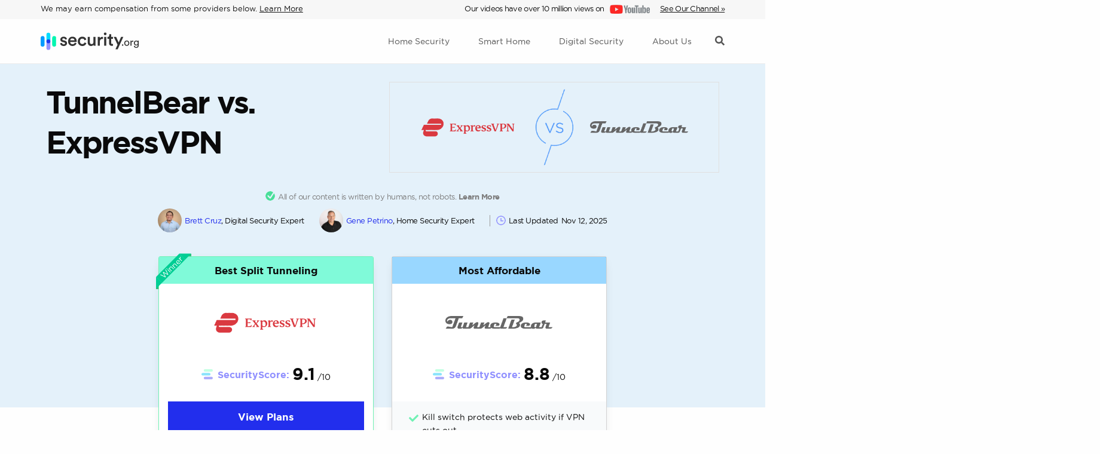

--- FILE ---
content_type: text/html; charset=UTF-8
request_url: https://www.security.org/vpn/tunnelbear-vs-expressvpn/
body_size: 29299
content:
<!doctype html>

    <html lang="en-US">

    <head>
    <meta charset="utf-8">
    <meta http-equiv="x-ua-compatible" content="ie=edge">
    <meta name="viewport" content="width=device-width, initial-scale=1, shrink-to-fit=no">

    <link rel="preload" href="https://www.security.org/app/themes/security.org/dist/fonts/hco_fonts/woff/gothambold-webfont.woff" as="font" type="font/woff"
      crossorigin="anonymous"/>
<link rel="preload" href="https://www.security.org/app/themes/security.org/dist/fonts/hco_fonts/woff2/gothambold-webfont.woff2" as="font" type="font/woff"
      crossorigin="anonymous"/>
<link rel="preload" href="https://www.security.org/app/themes/security.org/dist/fonts/hco_fonts/woff/gothambook-webfont.woff" as="font"
      type="font/woff2" crossorigin="anonymous"/>
<link rel="preload" href="https://www.security.org/app/themes/security.org/dist/fonts/hco_fonts/woff2/gothambook-webfont.woff2" as="font"
      type="font/woff2" crossorigin="anonymous"/>
<link rel="preconnect" href="//www.google-analytics.com" crossorigin>
<link rel="preconnect" href="//www.googletagmanager.com" crossorigin>
<link rel="preconnect" href="//in.getclicky.com" crossorigin>
    <script type="text/javascript">
  //wp-rocket-minification-exclude
  const USER_INTERACTION_EVENTS = [
    'scroll', 'click', 'keydown', 'mousemove', 'touchstart',
  ];
  function securityRunOnUserInteraction(callback) {
    // must save this here or we won't be able to remove events after callback is fired
    const enhancedCallback = () => {
      callback();
      USER_INTERACTION_EVENTS.forEach((uiEvent) => {
        window.removeEventListener(uiEvent, enhancedCallback);
      });
    }
    USER_INTERACTION_EVENTS.forEach((uiEvent) => {
      window.addEventListener(uiEvent, enhancedCallback);
    });
  }
</script>

    <script>
    /*
      do not delete that comment
      wp-rocket-minification-exclude
    */

    dataLayer = window.dataLayer || [];
    dataLayer.push({
        // Deprecated page-type. TODO: Remove this after confirmation from analytics data.
        "page-type": "pagetype-compare-single",
        "pageType": "pagetype-compare-single",
        "pageViewProductCategory": "VPN",
        "template": "CompareSingleTemplate2021",
        "monetized": "true",
    });

    // Set page-type and monetized for Partytown
    window.so_pagetype = "pagetype-compare-single";
    window.so_productcategory = "VPN";
    window.so_monetized = "true";

    window.s17 = "pagetype-compare-single";
    const pageType = "pagetype-compare-single";
    const productCategory = "VPN";
</script>
    <script async type="text/javascript">
    //wp-rocket-minification-exclude
    (function (w, d, s, l, i) {
        w[l] = w[l] || [];
        w[l].push({
            'gtm.start':
                new Date().getTime(), event: 'gtm.js'
        });
        var f = d.getElementsByTagName(s)[0],
            j = d.createElement(s), dl = l != 'dataLayer' ? '&l=' + l : '';
        j.async = true;
        j.src =
            'https://www.googletagmanager.com/gtm.js?id=' + i + dl;
        f.parentNode.insertBefore(j, f);
    })(window, document, 'script', 'dataLayer', 'GTM-PW3Z4NK');</script>
<!-- End Google Tag Manager -->
<script>
    //wp-rocket-minification-exclude
    function pushUserInteractionEvent() {
        dataLayer = window.dataLayer || [];
        dataLayer.push({
            'event': 'user-interaction-event',
        });
    }

    if (typeof securityRunOnUserInteraction !== 'undefined') {
      securityRunOnUserInteraction(pushUserInteractionEvent);
    }
</script>
    <!-- monetizable dimensions -->
<script type="text/javascript">
    //wp-rocket-minification-exclude
    dataLayer = window.dataLayer || [];
    dataLayer.push({
        'dimension12': '1',
    });
</script>

    <meta name='robots' content='index, follow, max-image-preview:large, max-snippet:-1, max-video-preview:-1' />
	<style>img:is([sizes="auto" i], [sizes^="auto," i]) { contain-intrinsic-size: 3000px 1500px }</style>
	
	<!-- This site is optimized with the Yoast SEO plugin v25.8 - https://yoast.com/wordpress/plugins/seo/ -->
	<title>TunnelBear vs. ExpressVPN | Security.org</title><link rel="preload" data-rocket-preload as="image" href="https://www.security.org/app/uploads/2020/03/Connecting-to-TunnelBear.jpg" imagesrcset="https://www.security.org/app/uploads/2020/03/Connecting-to-TunnelBear.jpg 730w, https://www.security.org/app/uploads/2020/03/Connecting-to-TunnelBear-300x169.jpg 300w" imagesizes="(max-width: 730px) 100vw, 730px" fetchpriority="high">
	<meta name="description" content="ExpressVPN outperforms TunnelBear with more global server locations, better privacy due to its location in the British Virgin Islands, and wider device compatibility." />
	<link rel="canonical" href="https://www.security.org/vpn/tunnelbear-vs-expressvpn/" />
	<meta property="og:locale" content="en_US" />
	<meta property="og:type" content="article" />
	<meta property="og:title" content="TunnelBear vs. ExpressVPN" />
	<meta property="og:description" content="So far, ExpressVPN has twice the number of points as TunnelBear, but the scale is about to tip a bit more in favor of TunnelBear. Why? Because of their lower" />
	<meta property="og:url" content="https://www.security.org/vpn/tunnelbear-vs-expressvpn/" />
	<meta property="og:site_name" content="Security.org" />
	<meta property="article:publisher" content="https://www.facebook.com/dotorgresearch" />
	<meta property="article:modified_time" content="2025-11-12T11:38:44+00:00" />
	<meta property="og:image" content="https://www.security.org/app/uploads/2020/10/so-compare-vpn-tunnelbear-vs-expressvpn.png" />
	<meta property="og:image:width" content="1200" />
	<meta property="og:image:height" content="345" />
	<meta property="og:image:type" content="image/png" />
	<meta name="twitter:card" content="summary_large_image" />
	<meta name="twitter:site" content="@securitydotorg" />
	<meta name="twitter:label1" content="Est. reading time" />
	<meta name="twitter:data1" content="7 minutes" />
	<script type="application/ld+json" class="yoast-schema-graph">{"@context":"https://schema.org","@graph":[{"@type":"WebPage","@id":"https://www.security.org/vpn/tunnelbear-vs-expressvpn/","url":"https://www.security.org/vpn/tunnelbear-vs-expressvpn/","name":"TunnelBear vs. ExpressVPN","isPartOf":{"@id":"https://www.security.org/#website"},"primaryImageOfPage":{"@id":"https://www.security.org/vpn/tunnelbear-vs-expressvpn/#primaryimage"},"image":{"@id":"https://www.security.org/vpn/tunnelbear-vs-expressvpn/#primaryimage"},"thumbnailUrl":"https://www.security.org/app/uploads/2020/10/so-compare-vpn-tunnelbear-vs-expressvpn.png","datePublished":"2020-09-23T16:57:42+00:00","dateModified":"2025-11-12T11:38:44+00:00","description":"ExpressVPN outperforms TunnelBear with more global server locations, better privacy due to its location in the British Virgin Islands, and wider device compatibility.","breadcrumb":{"@id":"https://www.security.org/vpn/tunnelbear-vs-expressvpn/#breadcrumb"},"inLanguage":"en-US","potentialAction":[{"@type":"ReadAction","target":["https://www.security.org/vpn/tunnelbear-vs-expressvpn/"]}]},{"@type":"ImageObject","inLanguage":"en-US","@id":"https://www.security.org/vpn/tunnelbear-vs-expressvpn/#primaryimage","url":"https://www.security.org/app/uploads/2020/10/so-compare-vpn-tunnelbear-vs-expressvpn.png","contentUrl":"https://www.security.org/app/uploads/2020/10/so-compare-vpn-tunnelbear-vs-expressvpn.png","width":1200,"height":345,"caption":"Tunnelbear vs. ExpressVPN"},{"@type":"BreadcrumbList","@id":"https://www.security.org/vpn/tunnelbear-vs-expressvpn/#breadcrumb","itemListElement":[{"@type":"ListItem","position":1,"name":"Home","item":"https://www.security.org/"},{"@type":"ListItem","position":2,"name":"VPN Guide","item":"https://www.security.org/vpn/"},{"@type":"ListItem","position":3,"name":"TunnelBear vs. ExpressVPN"}]},{"@type":"WebSite","@id":"https://www.security.org/#website","url":"https://www.security.org/","name":"Security.org","description":"","publisher":{"@id":"https://www.security.org/#organization"},"potentialAction":[{"@type":"SearchAction","target":{"@type":"EntryPoint","urlTemplate":"https://www.security.org/?s={search_term_string}"},"query-input":{"@type":"PropertyValueSpecification","valueRequired":true,"valueName":"search_term_string"}}],"inLanguage":"en-US"},{"@type":"Organization","@id":"https://www.security.org/#organization","name":"Security.org","url":"https://www.security.org/","logo":{"@type":"ImageObject","inLanguage":"en-US","@id":"https://www.security.org/#/schema/logo/image/","url":"https://www.security.org/app/uploads/2021/04/security-org-logo.png","contentUrl":"https://www.security.org/app/uploads/2021/04/security-org-logo.png","width":329,"height":59,"caption":"Security.org"},"image":{"@id":"https://www.security.org/#/schema/logo/image/"},"sameAs":["https://www.facebook.com/dotorgresearch","https://x.com/securitydotorg","https://www.instagram.com/securitydotorg","https://www.youtube.com/c/SecurityDotOrg/"]}]}</script>
	<!-- / Yoast SEO plugin. -->



<link rel="preload" as="image" href="https://www.security.org/app/uploads/2020/10/so-compare-vpn-tunnelbear-vs-expressvpn.png" srcset="https://www.security.org/app/uploads/2020/10/so-compare-vpn-tunnelbear-vs-expressvpn.png 1200w, https://www.security.org/app/uploads/2020/10/so-compare-vpn-tunnelbear-vs-expressvpn-300x86.png 300w, https://www.security.org/app/uploads/2020/10/so-compare-vpn-tunnelbear-vs-expressvpn-768x221.png 768w, https://www.security.org/app/uploads/2020/10/so-compare-vpn-tunnelbear-vs-expressvpn-1024x294.png 1024w" sizes="(max-width: 1600px) 100vw, 1600px" /><style id='wp-emoji-styles-inline-css' type='text/css'>

	img.wp-smiley, img.emoji {
		display: inline !important;
		border: none !important;
		box-shadow: none !important;
		height: 1em !important;
		width: 1em !important;
		margin: 0 0.07em !important;
		vertical-align: -0.1em !important;
		background: none !important;
		padding: 0 !important;
	}
</style>
<style id='classic-theme-styles-inline-css' type='text/css'>
/*! This file is auto-generated */
.wp-block-button__link{color:#fff;background-color:#32373c;border-radius:9999px;box-shadow:none;text-decoration:none;padding:calc(.667em + 2px) calc(1.333em + 2px);font-size:1.125em}.wp-block-file__button{background:#32373c;color:#fff;text-decoration:none}
</style>
<style id='safe-svg-svg-icon-style-inline-css' type='text/css'>
.safe-svg-cover{text-align:center}.safe-svg-cover .safe-svg-inside{display:inline-block;max-width:100%}.safe-svg-cover svg{fill:currentColor;height:100%;max-height:100%;max-width:100%;width:100%}

</style>
<style id='elasticpress-related-posts-style-inline-css' type='text/css'>
.editor-styles-wrapper .wp-block-elasticpress-related-posts ul,.wp-block-elasticpress-related-posts ul{list-style-type:none;padding:0}.editor-styles-wrapper .wp-block-elasticpress-related-posts ul li a>div{display:inline}

</style>
<style id='global-styles-inline-css' type='text/css'>
:root{--wp--preset--aspect-ratio--square: 1;--wp--preset--aspect-ratio--4-3: 4/3;--wp--preset--aspect-ratio--3-4: 3/4;--wp--preset--aspect-ratio--3-2: 3/2;--wp--preset--aspect-ratio--2-3: 2/3;--wp--preset--aspect-ratio--16-9: 16/9;--wp--preset--aspect-ratio--9-16: 9/16;--wp--preset--color--black: #000000;--wp--preset--color--cyan-bluish-gray: #abb8c3;--wp--preset--color--white: #ffffff;--wp--preset--color--pale-pink: #f78da7;--wp--preset--color--vivid-red: #cf2e2e;--wp--preset--color--luminous-vivid-orange: #ff6900;--wp--preset--color--luminous-vivid-amber: #fcb900;--wp--preset--color--light-green-cyan: #7bdcb5;--wp--preset--color--vivid-green-cyan: #00d084;--wp--preset--color--pale-cyan-blue: #8ed1fc;--wp--preset--color--vivid-cyan-blue: #0693e3;--wp--preset--color--vivid-purple: #9b51e0;--wp--preset--gradient--vivid-cyan-blue-to-vivid-purple: linear-gradient(135deg,rgba(6,147,227,1) 0%,rgb(155,81,224) 100%);--wp--preset--gradient--light-green-cyan-to-vivid-green-cyan: linear-gradient(135deg,rgb(122,220,180) 0%,rgb(0,208,130) 100%);--wp--preset--gradient--luminous-vivid-amber-to-luminous-vivid-orange: linear-gradient(135deg,rgba(252,185,0,1) 0%,rgba(255,105,0,1) 100%);--wp--preset--gradient--luminous-vivid-orange-to-vivid-red: linear-gradient(135deg,rgba(255,105,0,1) 0%,rgb(207,46,46) 100%);--wp--preset--gradient--very-light-gray-to-cyan-bluish-gray: linear-gradient(135deg,rgb(238,238,238) 0%,rgb(169,184,195) 100%);--wp--preset--gradient--cool-to-warm-spectrum: linear-gradient(135deg,rgb(74,234,220) 0%,rgb(151,120,209) 20%,rgb(207,42,186) 40%,rgb(238,44,130) 60%,rgb(251,105,98) 80%,rgb(254,248,76) 100%);--wp--preset--gradient--blush-light-purple: linear-gradient(135deg,rgb(255,206,236) 0%,rgb(152,150,240) 100%);--wp--preset--gradient--blush-bordeaux: linear-gradient(135deg,rgb(254,205,165) 0%,rgb(254,45,45) 50%,rgb(107,0,62) 100%);--wp--preset--gradient--luminous-dusk: linear-gradient(135deg,rgb(255,203,112) 0%,rgb(199,81,192) 50%,rgb(65,88,208) 100%);--wp--preset--gradient--pale-ocean: linear-gradient(135deg,rgb(255,245,203) 0%,rgb(182,227,212) 50%,rgb(51,167,181) 100%);--wp--preset--gradient--electric-grass: linear-gradient(135deg,rgb(202,248,128) 0%,rgb(113,206,126) 100%);--wp--preset--gradient--midnight: linear-gradient(135deg,rgb(2,3,129) 0%,rgb(40,116,252) 100%);--wp--preset--font-size--small: 13px;--wp--preset--font-size--medium: 20px;--wp--preset--font-size--large: 36px;--wp--preset--font-size--x-large: 42px;--wp--preset--spacing--20: 0.44rem;--wp--preset--spacing--30: 0.67rem;--wp--preset--spacing--40: 1rem;--wp--preset--spacing--50: 1.5rem;--wp--preset--spacing--60: 2.25rem;--wp--preset--spacing--70: 3.38rem;--wp--preset--spacing--80: 5.06rem;--wp--preset--shadow--natural: 6px 6px 9px rgba(0, 0, 0, 0.2);--wp--preset--shadow--deep: 12px 12px 50px rgba(0, 0, 0, 0.4);--wp--preset--shadow--sharp: 6px 6px 0px rgba(0, 0, 0, 0.2);--wp--preset--shadow--outlined: 6px 6px 0px -3px rgba(255, 255, 255, 1), 6px 6px rgba(0, 0, 0, 1);--wp--preset--shadow--crisp: 6px 6px 0px rgba(0, 0, 0, 1);}:where(.is-layout-flex){gap: 0.5em;}:where(.is-layout-grid){gap: 0.5em;}body .is-layout-flex{display: flex;}.is-layout-flex{flex-wrap: wrap;align-items: center;}.is-layout-flex > :is(*, div){margin: 0;}body .is-layout-grid{display: grid;}.is-layout-grid > :is(*, div){margin: 0;}:where(.wp-block-columns.is-layout-flex){gap: 2em;}:where(.wp-block-columns.is-layout-grid){gap: 2em;}:where(.wp-block-post-template.is-layout-flex){gap: 1.25em;}:where(.wp-block-post-template.is-layout-grid){gap: 1.25em;}.has-black-color{color: var(--wp--preset--color--black) !important;}.has-cyan-bluish-gray-color{color: var(--wp--preset--color--cyan-bluish-gray) !important;}.has-white-color{color: var(--wp--preset--color--white) !important;}.has-pale-pink-color{color: var(--wp--preset--color--pale-pink) !important;}.has-vivid-red-color{color: var(--wp--preset--color--vivid-red) !important;}.has-luminous-vivid-orange-color{color: var(--wp--preset--color--luminous-vivid-orange) !important;}.has-luminous-vivid-amber-color{color: var(--wp--preset--color--luminous-vivid-amber) !important;}.has-light-green-cyan-color{color: var(--wp--preset--color--light-green-cyan) !important;}.has-vivid-green-cyan-color{color: var(--wp--preset--color--vivid-green-cyan) !important;}.has-pale-cyan-blue-color{color: var(--wp--preset--color--pale-cyan-blue) !important;}.has-vivid-cyan-blue-color{color: var(--wp--preset--color--vivid-cyan-blue) !important;}.has-vivid-purple-color{color: var(--wp--preset--color--vivid-purple) !important;}.has-black-background-color{background-color: var(--wp--preset--color--black) !important;}.has-cyan-bluish-gray-background-color{background-color: var(--wp--preset--color--cyan-bluish-gray) !important;}.has-white-background-color{background-color: var(--wp--preset--color--white) !important;}.has-pale-pink-background-color{background-color: var(--wp--preset--color--pale-pink) !important;}.has-vivid-red-background-color{background-color: var(--wp--preset--color--vivid-red) !important;}.has-luminous-vivid-orange-background-color{background-color: var(--wp--preset--color--luminous-vivid-orange) !important;}.has-luminous-vivid-amber-background-color{background-color: var(--wp--preset--color--luminous-vivid-amber) !important;}.has-light-green-cyan-background-color{background-color: var(--wp--preset--color--light-green-cyan) !important;}.has-vivid-green-cyan-background-color{background-color: var(--wp--preset--color--vivid-green-cyan) !important;}.has-pale-cyan-blue-background-color{background-color: var(--wp--preset--color--pale-cyan-blue) !important;}.has-vivid-cyan-blue-background-color{background-color: var(--wp--preset--color--vivid-cyan-blue) !important;}.has-vivid-purple-background-color{background-color: var(--wp--preset--color--vivid-purple) !important;}.has-black-border-color{border-color: var(--wp--preset--color--black) !important;}.has-cyan-bluish-gray-border-color{border-color: var(--wp--preset--color--cyan-bluish-gray) !important;}.has-white-border-color{border-color: var(--wp--preset--color--white) !important;}.has-pale-pink-border-color{border-color: var(--wp--preset--color--pale-pink) !important;}.has-vivid-red-border-color{border-color: var(--wp--preset--color--vivid-red) !important;}.has-luminous-vivid-orange-border-color{border-color: var(--wp--preset--color--luminous-vivid-orange) !important;}.has-luminous-vivid-amber-border-color{border-color: var(--wp--preset--color--luminous-vivid-amber) !important;}.has-light-green-cyan-border-color{border-color: var(--wp--preset--color--light-green-cyan) !important;}.has-vivid-green-cyan-border-color{border-color: var(--wp--preset--color--vivid-green-cyan) !important;}.has-pale-cyan-blue-border-color{border-color: var(--wp--preset--color--pale-cyan-blue) !important;}.has-vivid-cyan-blue-border-color{border-color: var(--wp--preset--color--vivid-cyan-blue) !important;}.has-vivid-purple-border-color{border-color: var(--wp--preset--color--vivid-purple) !important;}.has-vivid-cyan-blue-to-vivid-purple-gradient-background{background: var(--wp--preset--gradient--vivid-cyan-blue-to-vivid-purple) !important;}.has-light-green-cyan-to-vivid-green-cyan-gradient-background{background: var(--wp--preset--gradient--light-green-cyan-to-vivid-green-cyan) !important;}.has-luminous-vivid-amber-to-luminous-vivid-orange-gradient-background{background: var(--wp--preset--gradient--luminous-vivid-amber-to-luminous-vivid-orange) !important;}.has-luminous-vivid-orange-to-vivid-red-gradient-background{background: var(--wp--preset--gradient--luminous-vivid-orange-to-vivid-red) !important;}.has-very-light-gray-to-cyan-bluish-gray-gradient-background{background: var(--wp--preset--gradient--very-light-gray-to-cyan-bluish-gray) !important;}.has-cool-to-warm-spectrum-gradient-background{background: var(--wp--preset--gradient--cool-to-warm-spectrum) !important;}.has-blush-light-purple-gradient-background{background: var(--wp--preset--gradient--blush-light-purple) !important;}.has-blush-bordeaux-gradient-background{background: var(--wp--preset--gradient--blush-bordeaux) !important;}.has-luminous-dusk-gradient-background{background: var(--wp--preset--gradient--luminous-dusk) !important;}.has-pale-ocean-gradient-background{background: var(--wp--preset--gradient--pale-ocean) !important;}.has-electric-grass-gradient-background{background: var(--wp--preset--gradient--electric-grass) !important;}.has-midnight-gradient-background{background: var(--wp--preset--gradient--midnight) !important;}.has-small-font-size{font-size: var(--wp--preset--font-size--small) !important;}.has-medium-font-size{font-size: var(--wp--preset--font-size--medium) !important;}.has-large-font-size{font-size: var(--wp--preset--font-size--large) !important;}.has-x-large-font-size{font-size: var(--wp--preset--font-size--x-large) !important;}
:where(.wp-block-post-template.is-layout-flex){gap: 1.25em;}:where(.wp-block-post-template.is-layout-grid){gap: 1.25em;}
:where(.wp-block-columns.is-layout-flex){gap: 2em;}:where(.wp-block-columns.is-layout-grid){gap: 2em;}
:root :where(.wp-block-pullquote){font-size: 1.5em;line-height: 1.6;}
</style>
<link data-minify="1" rel='stylesheet' id='sage/oldStructure.css-css' href='https://www.security.org/app/cache/min/1/app/themes/security.org/dist/styles/oldStructure.be208842987044fe129b.css?ver=1763496874' type='text/css' media='all' />
<link data-minify="1" rel='stylesheet' id='sage/templateCompareSingle2021.css-css' href='https://www.security.org/app/cache/min/1/app/themes/security.org/dist/styles/templateCompareSingle2021.cd4ec2341b452676882f.css?ver=1763496876' type='text/css' media='all' />
<style id='rocket-lazyload-inline-css' type='text/css'>
.rll-youtube-player{position:relative;padding-bottom:56.23%;height:0;overflow:hidden;max-width:100%;}.rll-youtube-player:focus-within{outline: 2px solid currentColor;outline-offset: 5px;}.rll-youtube-player iframe{position:absolute;top:0;left:0;width:100%;height:100%;z-index:100;background:0 0}.rll-youtube-player img{bottom:0;display:block;left:0;margin:auto;max-width:100%;width:100%;position:absolute;right:0;top:0;border:none;height:auto;-webkit-transition:.4s all;-moz-transition:.4s all;transition:.4s all}.rll-youtube-player img:hover{-webkit-filter:brightness(75%)}.rll-youtube-player .play{height:100%;width:100%;left:0;top:0;position:absolute;background:url(https://www.security.org/app/plugins/rocket-lazy-load/assets/img/youtube.png) no-repeat center;background-color: transparent !important;cursor:pointer;border:none;}
</style>
<script type="text/javascript" id="jquery-core-js-extra">
/* <![CDATA[ */
var experiment_settings = {"experiments":[],"experiment":[]};
var site_settings = {"admin_ajax":"https:\/\/www.security.org\/wp\/wp-admin\/admin-ajax.php","promotionalBannerApiUrl":"https:\/\/www.security.org\/wp-json\/custom\/v1\/get-banner-data\/","experiments":[],"experiment":[],"postId":"21458"};
/* ]]> */
</script>
<script type="text/javascript" src="https://www.security.org/wp/wp-includes/js/jquery/jquery.min.js?ver=3.7.1" id="jquery-core-js"></script>
<link rel="https://api.w.org/" href="https://www.security.org/wp-json/" /><link rel="alternate" title="JSON" type="application/json" href="https://www.security.org/wp-json/wp/v2/pages/21458" /><link rel="EditURI" type="application/rsd+xml" title="RSD" href="https://www.security.org/wp/xmlrpc.php?rsd" />
<meta name="generator" content="WordPress 6.8.2" />
<link rel='shortlink' href='https://www.security.org/?p=21458' />
<link rel="alternate" title="oEmbed (JSON)" type="application/json+oembed" href="https://www.security.org/wp-json/oembed/1.0/embed?url=https%3A%2F%2Fwww.security.org%2Fvpn%2Ftunnelbear-vs-expressvpn%2F" />
<link rel="alternate" title="oEmbed (XML)" type="text/xml+oembed" href="https://www.security.org/wp-json/oembed/1.0/embed?url=https%3A%2F%2Fwww.security.org%2Fvpn%2Ftunnelbear-vs-expressvpn%2F&#038;format=xml" />
<style type="text/css">.recentcomments a{display:inline !important;padding:0 !important;margin:0 !important;}</style><link rel="icon" href="https://www.security.org/app/uploads/2019/08/cropped-favicon-32x32.png" sizes="32x32" />
<link rel="icon" href="https://www.security.org/app/uploads/2019/08/cropped-favicon-192x192.png" sizes="192x192" />
<link rel="apple-touch-icon" href="https://www.security.org/app/uploads/2019/08/cropped-favicon-180x180.png" />
<meta name="msapplication-TileImage" content="https://www.security.org/app/uploads/2019/08/cropped-favicon-270x270.png" />
<noscript><style id="rocket-lazyload-nojs-css">.rll-youtube-player, [data-lazy-src]{display:none !important;}</style></noscript>
    <script type="text/javascript">
        var $ = jQuery;
    </script>

    <meta name="google-site-verification" content="i8of-Be8TXJbueZ_DQGNLlxabu2vJKPJEC-EEJitmmA"/>

    <meta name="generator" content="WP Rocket 3.19.4" data-wpr-features="wpr_defer_js wpr_minify_js wpr_oci wpr_minify_css wpr_desktop" /></head>

    <body id="body" class="wp-singular page-template page-template-template-compare-single-2021 template-compare-single-2021 page page-id-21458 page-child parent-pageid-13008 wp-theme-securityorgresources tunnelbear-vs-expressvpn resize-title app-data index-data singular-data page-data page-21458-data page-tunnelbear-vs-expressvpn-data template-compare-single-2021-data" data-toggler=".active-mobile">

    
    <div  class="app">

    <div  class="pre-search-container">
    
    <div  class="pre-search-background">
        
        <div class="search-container">
            
            <div class="grid-container">
                        
                <span id="search-close-trigger">

                    <svg xmlns="http://www.w3.org/2000/svg" width="44" height="44" viewBox="0 0 44 44">
                        <path fill="none" stroke="#000" stroke-linecap="round" stroke-linejoin="round" stroke-width="3" d="M42.5 1.5l-41 41M1.5 1.5l41 41"/>
                    </svg>

                </span>

                <div class="search-body-wrap">

                    <form role="search" method="get" class="search-form" action="https://www.security.org/">
  <label>
    <span class="screen-reader-text">Search for:</span>
    <input type="search" class="search-field" placeholder="I&#039;m looking for &hellip;" value="" name="s" />
  </label>
  <input type="submit" class="search-submit" value="Search" />
</form>
                </div>
                
            </div>
            
        </div>
        
    </div>
    
</div>

    <!-- Google Tag Manager (noscript) -->
<noscript>
    <iframe src="https://www.googletagmanager.com/ns.html?id=GTM-PW3Z4NK"
            height="0" width="0" style="display:none;visibility:hidden"></iframe>
</noscript>
<!-- End Google Tag Manager (noscript) -->


<header  class="banner">

    
    <div  class="header-disclosure grid-container">
        <div class="inner-container-pl grid-container">
            <div class="left-message">
                <div class="inner-div-pos">
              <span>
                  We may earn compensation from some providers below. <a aria-label="Learn more about how we may earn compensation from some providers below" href="/disclosure/">Learn More</a>
              </span>
                </div>

            </div>

            <div class="right-youtube">
                <div class="inner-div-pos">
              <span>
                  Our videos have over 10 million views on
                  <a aria-label="Our videos have over 10 million views on YouTube" target="_blank" href="https://www.youtube.com/c/SecurityDotOrg/?sub_confirmation=1">
                      <img width="200" height="46" src="https://www.security.org/app/themes/security.org/dist/images/youtube-logo-alt.png" data-sizes="(max-width: 75px) 100vw, 75px" width="200" height="46" alt="Security.org YouTube Channel" />
                  </a>
                  <a class="see_channel" target="_blank"
                     href="https://www.youtube.com/c/SecurityDotOrg/?sub_confirmation=1">See Our Channel »</a>
              </span>
                </div>
            </div>
        </div>
    </div>

    
    
    <div  class="banner-container grid-container">

        <a
            aria-label="Security.org"
            class="brand"
            href="https://www.security.org/"
        >
            <img
                width="164"
                height="38"
                alt="Security.org"
                src="https://www.security.org/app/themes/security.org/dist/images/logo-security.org.svg"
                data-skip-lazy="true"
            />
        </a>

        <nav class="nav-primary">

                            <div id="main-menu" data-toggler=".active" data-toggler=".active" class="menu-main-menu-container"><ul id="menu-main-menu" class="nav"><li id="menu-item-10440" class="columns menu-item menu-item-type-custom menu-item-object-custom menu-item-has-children top-level"><a href="/home-security-systems/" aria-label="Navigate to Home Security Page" class="parent has-submenu"><span class="parent-text">Home Security</span><span class="arrow"></span></a>
<ul class="sub-menu">
	<li id="menu-item-10882" class="column menu-item menu-item-type-custom menu-item-object-custom menu-item-has-children"><span class="has-submenu column-title">Comparisons</span>
	<ul class="sub-menu">
		<li id="menu-item-10596" class="menu-item menu-item-type-custom menu-item-object-custom"><a href="/home-security-systems/best/" aria-label="Navigate to Best Home Security Systems Page">Best Home Security Systems</a></li>
		<li id="menu-item-10597" class="menu-item menu-item-type-custom menu-item-object-custom"><a href="/home-security-systems/best/diy/" aria-label="Navigate to Best DIY Security Systems Page">Best DIY Security Systems</a></li>
		<li id="menu-item-10598" class="menu-item menu-item-type-custom menu-item-object-custom"><a href="/home-security-systems/best/wireless/" aria-label="Navigate to Best Wireless Security Systems Page">Best Wireless Security Systems</a></li>
		<li id="menu-item-14212" class="menu-item menu-item-type-custom menu-item-object-custom"><a href="/security-cameras/best/" aria-label="Navigate to Best Home Security Cameras Page">Best Home Security Cameras</a></li>
		<li id="menu-item-35443" class="menu-item menu-item-type-custom menu-item-object-custom"><a href="/home-security-systems/best/affordable/" aria-label="Navigate to Most Affordable Security Systems Page">Most Affordable Security Systems</a></li>
	</ul>
</li>
	<li id="menu-item-10883" class="column menu-item menu-item-type-custom menu-item-object-custom menu-item-has-children"><span class="has-submenu column-title">Home Security Reviews</span>
	<ul class="sub-menu">
		<li id="menu-item-14213" class="menu-item menu-item-type-custom menu-item-object-custom"><a href="/home-security-systems/simplisafe/review/" aria-label="Navigate to SimpliSafe Review Page">SimpliSafe Review</a></li>
		<li id="menu-item-10601" class="menu-item menu-item-type-custom menu-item-object-custom"><a href="/home-security-systems/adt/review/" aria-label="Navigate to ADT Review Page">ADT Review</a></li>
		<li id="menu-item-10600" class="menu-item menu-item-type-custom menu-item-object-custom"><a href="/home-security-systems/vivint/review/" aria-label="Navigate to Vivint Review Page">Vivint Review</a></li>
		<li id="menu-item-10599" class="menu-item menu-item-type-custom menu-item-object-custom"><a href="/security-cameras/lorex/review/" aria-label="Navigate to Lorex Review Page">Lorex Review</a></li>
		<li id="menu-item-28752" class="menu-item menu-item-type-custom menu-item-object-custom"><a href="/home-security-systems/cove/review/" aria-label="Navigate to Cove Review Page">Cove Review</a></li>
	</ul>
</li>
	<li id="menu-item-14214" class="menu-item menu-item-type-custom menu-item-object-custom menu-item-has-children"><span class="has-submenu column-title">Guides</span>
	<ul class="sub-menu">
		<li id="menu-item-21740" class="menu-item menu-item-type-custom menu-item-object-custom"><a href="/home-security-systems/what-is-a-home-security-system/" aria-label="Navigate to How Does Home Security Work? Page">How Does Home Security Work?</a></li>
		<li id="menu-item-14215" class="menu-item menu-item-type-custom menu-item-object-custom"><a href="/home-security-systems/do-i-need-one/" aria-label="Navigate to Do I Need A Home Security System? Page">Do I Need A Home Security System?</a></li>
		<li id="menu-item-14216" class="menu-item menu-item-type-custom menu-item-object-custom"><a href="/home-security-systems/" aria-label="Navigate to Home Security Buyers Guide Page">Home Security Buyers Guide</a></li>
		<li id="menu-item-14217" class="menu-item menu-item-type-custom menu-item-object-custom"><a href="/home-security-systems/diy-vs-professional/" aria-label="Navigate to DIY vs Pro Install Page">DIY vs Pro Install</a></li>
		<li id="menu-item-35445" class="menu-item menu-item-type-custom menu-item-object-custom"><a href="/home-security-systems/tips/" aria-label="Navigate to Home Security Tips Page">Home Security Tips</a></li>
	</ul>
</li>
	<li id="menu-item-14218" class="menu-item menu-item-type-custom menu-item-object-custom menu-item-has-children"><span class="has-submenu column-title">Popular Home Security Brands</span>
	<ul class="sub-menu">
		<li id="menu-item-14223" class="menu-item menu-item-type-custom menu-item-object-custom"><a href="/home-security-systems/simplisafe/" aria-label="Navigate to SimpliSafe Page">SimpliSafe</a></li>
		<li id="menu-item-14220" class="menu-item menu-item-type-custom menu-item-object-custom"><a href="/home-security-systems/adt/" aria-label="Navigate to ADT Page">ADT</a></li>
		<li id="menu-item-14224" class="menu-item menu-item-type-custom menu-item-object-custom"><a href="/home-security-systems/vivint/" aria-label="Navigate to Vivint Page">Vivint</a></li>
		<li id="menu-item-14222" class="menu-item menu-item-type-custom menu-item-object-custom"><a href="/security-cameras/lorex/" aria-label="Navigate to Lorex Page">Lorex</a></li>
		<li id="menu-item-28753" class="menu-item menu-item-type-custom menu-item-object-custom"><a href="/home-security-systems/cove/" aria-label="Navigate to Cove Page">Cove</a></li>
	</ul>
</li>
</ul>
</li>
<li id="menu-item-12921" class="columns menu-item menu-item-type-custom menu-item-object-custom menu-item-has-children top-level"><a href="/smart-home/" aria-label="Navigate to Smart Home Page" class="parent has-submenu"><span class="parent-text">Smart Home</span><span class="arrow"></span></a>
<ul class="sub-menu">
	<li id="menu-item-12926" class="menu-item menu-item-type-custom menu-item-object-custom menu-item-has-children"><span class="has-submenu column-title">Comparisons</span>
	<ul class="sub-menu">
		<li id="menu-item-14225" class="menu-item menu-item-type-custom menu-item-object-custom"><a href="https://www.security.org/smart-home/best/" aria-label="Navigate to Best Smart Home Products Page">Best Smart Home Products</a></li>
		<li id="menu-item-36213" class="menu-item menu-item-type-custom menu-item-object-custom"><a href="/home-security-systems/best/smart-home/" aria-label="Navigate to Best Smart Home Security Systems Page">Best Smart Home Security Systems</a></li>
		<li id="menu-item-12931" class="menu-item menu-item-type-custom menu-item-object-custom"><a href="/doorbell-camera/best/" aria-label="Navigate to Best Doorbell Cameras Page">Best Doorbell Cameras</a></li>
		<li id="menu-item-47169" class="menu-item menu-item-type-custom menu-item-object-custom"><a href="/smart-locks/best/" aria-label="Navigate to Best Smart Locks Page">Best Smart Locks</a></li>
	</ul>
</li>
	<li id="menu-item-36209" class="menu-item menu-item-type-custom menu-item-object-custom menu-item-has-children"><span class="has-submenu column-title">Compatibility</span>
	<ul class="sub-menu">
		<li id="menu-item-36210" class="menu-item menu-item-type-custom menu-item-object-custom"><a href="/home-security-systems/best/apple/" aria-label="Navigate to Apple Friendly Security Systems Page">Apple Friendly Security Systems</a></li>
		<li id="menu-item-36212" class="menu-item menu-item-type-custom menu-item-object-custom"><a href="/home-security-systems/best/alexa/" aria-label="Navigate to Alexa and Home Security Systems Page">Alexa and Home Security Systems</a></li>
		<li id="menu-item-36211" class="menu-item menu-item-type-custom menu-item-object-custom"><a href="/home-security-systems/best/google/" aria-label="Navigate to Google Compatible Security Systems Page">Google Compatible Security Systems</a></li>
		<li id="menu-item-49868" class="menu-item menu-item-type-custom menu-item-object-custom"><a href="/home-security-systems/best/ifttt/" aria-label="Navigate to IFTTT Compatible Security Systems Page">IFTTT Compatible Security Systems</a></li>
	</ul>
</li>
	<li id="menu-item-12928" class="menu-item menu-item-type-custom menu-item-object-custom menu-item-has-children"><span class="has-submenu column-title">Smart Home Resources</span>
	<ul class="sub-menu">
		<li id="menu-item-12932" class="menu-item menu-item-type-custom menu-item-object-custom"><a href="/smart-home/" aria-label="Navigate to Smart Home Guide Page">Smart Home Guide</a></li>
		<li id="menu-item-14231" class="menu-item menu-item-type-custom menu-item-object-custom"><a href="/security-cameras/" aria-label="Navigate to Security Camera Guide Page">Security Camera Guide</a></li>
		<li id="menu-item-49869" class="menu-item menu-item-type-custom menu-item-object-custom"><a href="/doorbell-camera/" aria-label="Navigate to Video Doorbell Guide Page">Video Doorbell Guide</a></li>
		<li id="menu-item-49870" class="menu-item menu-item-type-custom menu-item-object-custom"><a href="/home-security-systems/z-wave-vs-zigbee/" aria-label="Navigate to Z-Wave vs ZigBee Page">Z-Wave vs ZigBee</a></li>
	</ul>
</li>
</ul>
</li>
<li id="menu-item-12922" class="columns menu-item menu-item-type-custom menu-item-object-custom menu-item-has-children top-level"><a href="/digital-safety/" aria-label="Navigate to Digital Security Page" class="parent has-submenu"><span class="parent-text">Digital Security</span><span class="arrow"></span></a>
<ul class="sub-menu">
	<li id="menu-item-12925" class="menu-item menu-item-type-custom menu-item-object-custom menu-item-has-children"><span class="has-submenu column-title">Identity Theft Protection</span>
	<ul class="sub-menu">
		<li id="menu-item-12924" class="menu-item menu-item-type-custom menu-item-object-custom"><a href="/identity-theft/best/" aria-label="Navigate to Best Identity Theft Protection Page">Best Identity Theft Protection</a></li>
		<li id="menu-item-12937" class="menu-item menu-item-type-custom menu-item-object-custom"><a href="/identity-theft/" aria-label="Navigate to ID Theft Protection Tips Page">ID Theft Protection Tips</a></li>
		<li id="menu-item-21741" class="menu-item menu-item-type-custom menu-item-object-custom"><a href="/identity-theft/aura/review/" aria-label="Navigate to Aura Review Page">Aura Review</a></li>
		<li id="menu-item-12935" class="menu-item menu-item-type-custom menu-item-object-custom"><a href="/identity-theft/lifelock/review/" aria-label="Navigate to LifeLock Review Page">LifeLock Review</a></li>
		<li id="menu-item-12936" class="menu-item menu-item-type-custom menu-item-object-custom"><a href="/identity-theft/identity-guard/review/" aria-label="Navigate to Identity Guard Review Page">Identity Guard Review</a></li>
	</ul>
</li>
	<li id="menu-item-12929" class="menu-item menu-item-type-custom menu-item-object-custom menu-item-has-children"><span class="has-submenu column-title">VPN</span>
	<ul class="sub-menu">
		<li id="menu-item-14226" class="menu-item menu-item-type-custom menu-item-object-custom"><a href="/vpn/best/" aria-label="Navigate to Best VPN Page">Best VPN</a></li>
		<li id="menu-item-14228" class="menu-item menu-item-type-custom menu-item-object-custom"><a href="/vpn/" aria-label="Navigate to VPN Guide Page">VPN Guide</a></li>
		<li id="menu-item-14227" class="menu-item menu-item-type-custom menu-item-object-custom"><a href="/vpn/nordvpn/review/" aria-label="Navigate to NordVPN Review Page">NordVPN Review</a></li>
		<li id="menu-item-14229" class="menu-item menu-item-type-custom menu-item-object-custom"><a href="/vpn/surfshark/review/" aria-label="Navigate to Surfshark Review Page">Surfshark Review</a></li>
		<li id="menu-item-14230" class="menu-item menu-item-type-custom menu-item-object-custom"><a href="/vpn/private-internet-access/review/" aria-label="Navigate to PIA Review Page">PIA Review</a></li>
	</ul>
</li>
	<li id="menu-item-24052" class="menu-item menu-item-type-custom menu-item-object-custom menu-item-has-children"><span class="has-submenu column-title">Antivirus Protection</span>
	<ul class="sub-menu">
		<li id="menu-item-24060" class="menu-item menu-item-type-custom menu-item-object-custom"><a href="/antivirus/best/" aria-label="Navigate to Best Antivirus Software Page">Best Antivirus Software</a></li>
		<li id="menu-item-24058" class="menu-item menu-item-type-custom menu-item-object-custom"><a href="/antivirus/" aria-label="Navigate to Antivirus Protection Guide Page">Antivirus Protection Guide</a></li>
		<li id="menu-item-24059" class="menu-item menu-item-type-custom menu-item-object-custom"><a href="/antivirus/norton/review/" aria-label="Navigate to Norton Review Page">Norton Review</a></li>
		<li id="menu-item-24056" class="menu-item menu-item-type-custom menu-item-object-custom"><a href="/antivirus/totalav/" aria-label="Navigate to TotalAV Review Page">TotalAV Review</a></li>
		<li id="menu-item-24057" class="menu-item menu-item-type-custom menu-item-object-custom"><a href="/antivirus/surfshark/" aria-label="Navigate to Surfshark Review Page">Surfshark Review</a></li>
	</ul>
</li>
	<li id="menu-item-36199" class="menu-item menu-item-type-custom menu-item-object-custom menu-item-has-children"><span class="has-submenu column-title">Popular Digital Security Brands</span>
	<ul class="sub-menu">
		<li id="menu-item-36200" class="menu-item menu-item-type-custom menu-item-object-custom"><a href="/vpn/nordvpn/" aria-label="Navigate to NordVPN Page">NordVPN</a></li>
		<li id="menu-item-36201" class="menu-item menu-item-type-custom menu-item-object-custom"><a href="/vpn/surfshark/" aria-label="Navigate to Surfshark Page">Surfshark</a></li>
		<li id="menu-item-36202" class="menu-item menu-item-type-custom menu-item-object-custom"><a href="/data-removal/incogni/" aria-label="Navigate to Incogni Page">Incogni</a></li>
		<li id="menu-item-36203" class="menu-item menu-item-type-custom menu-item-object-custom"><a href="/identity-theft/aura/" aria-label="Navigate to Aura Page">Aura</a></li>
		<li id="menu-item-36204" class="menu-item menu-item-type-custom menu-item-object-custom"><a href="/antivirus/norton/" aria-label="Navigate to Norton Page">Norton</a></li>
	</ul>
</li>
</ul>
</li>
<li id="menu-item-14245" class="menu-item menu-item-type-custom menu-item-object-custom menu-item-has-children top-level"><a href="/about-us/" aria-label="Navigate to About Us Page" class="parent has-submenu"><span class="parent-text">About Us</span><span class="arrow"></span></a>
<ul class="sub-menu">
	<li id="menu-item-14246" class="menu-item menu-item-type-custom menu-item-object-custom"><a target="_blank" href="https://www.youtube.com/channel/UC6DS1pJ0Y9UsjS5jz3cvU1g?sub_confirmation=1" aria-label="Navigate to YouTube Channel Page">YouTube Channel</a></li>
	<li id="menu-item-14247" class="menu-item menu-item-type-custom menu-item-object-custom"><a href="/resources/" aria-label="Navigate to Latest Research Page">Latest Research</a></li>
	<li id="menu-item-14249" class="menu-item menu-item-type-custom menu-item-object-custom"><a href="/contact-us/" aria-label="Navigate to Contact Us Page">Contact Us</a></li>
</ul>
</li>
</ul></div>
            
            <a href="#" aria-label="Toggle Search" class="search-toggle">

                <svg id="search-icon" width="16" xmlns="http://www.w3.org/2000/svg" viewBox="0 0 512 512">
                    <path
                        d="M505 442.7L405.3 343c-4.5-4.5-10.6-7-17-7H372c27.6-35.3 44-79.7 44-128C416 93.1 322.9 0 208 0S0 93.1 0 208s93.1 208 208 208c48.3 0 92.7-16.4 128-44v16.3c0 6.4 2.5 12.5 7 17l99.7 99.7c9.4 9.4 24.6 9.4 33.9 0l28.3-28.3c9.4-9.4 9.4-24.6.1-34zM208 336c-70.7 0-128-57.2-128-128 0-70.7 57.2-128 128-128 70.7 0 128 57.2 128 128 0 70.7-57.2 128-128 128z"/>
                </svg>

            </a>

            <button id="mobile-nav-toggle" class="navbar-toggler" type="button"
                    data-toggle="main-menu navbar-toggler-icon body" aria-controls="body main-menu navbar-toggler-icon" aria-expanded="false"
                    aria-label="Toggle navigation">

                <span id="navbar-toggler-icon" data-toggler=".active">

                    <i></i>

                    <i></i>

                    <i></i>

                </span>

            </button>

        </nav>

    </div>

    
</header>

    <div  class="wrap" role="document">

        <div  class="content content-wrapper">

            <main class="main">

                
     
    <div class="compare-hero-bg"></div>
    <div class="compare-single-hero flex-wrapper">
        <div  class="flex-grid">
            <div class="column first">
                                    <h1>TunnelBear vs. ExpressVPN</h1>
                                            </div>
            <div class="column second">
                                    <div class="compare-image-container">
                        <div class="compare">
                                                            <img width="715" height="172" src="https://www.security.org/app/uploads/2021/01/ExpressVPN_Horizontal_Logo_Red-e1613506305978.png" class="attachment-250x250 size-250x250" alt="ExpressVPN - Product Logo" sizes="(max-width: 250px) 100vw, 250px" srcset="https://www.security.org/app/uploads/2021/01/ExpressVPN_Horizontal_Logo_Red-e1613506305978.png 715w, https://www.security.org/app/uploads/2021/01/ExpressVPN_Horizontal_Logo_Red-e1613506305978-300x72.png 300w" decoding="async" />
                                                        <div class="vs-icon"></div>
                                                            <img width="2560" height="322" src="https://www.security.org/app/uploads/2020/05/TunnelBear-Logo.png" class="attachment-250x250 size-250x250" alt="TunnelBear - Product Logo" sizes="(max-width: 250px) 100vw, 250px" srcset="https://www.security.org/app/uploads/2020/05/TunnelBear-Logo.png 2560w, https://www.security.org/app/uploads/2020/05/TunnelBear-Logo-300x38.png 300w, https://www.security.org/app/uploads/2020/05/TunnelBear-Logo-1024x129.png 1024w, https://www.security.org/app/uploads/2020/05/TunnelBear-Logo-768x97.png 768w, https://www.security.org/app/uploads/2020/05/TunnelBear-Logo-1536x193.png 1536w, https://www.security.org/app/uploads/2020/05/TunnelBear-Logo-2048x258.png 2048w, https://www.security.org/app/uploads/2020/05/TunnelBear-Logo-1200x151.png 1200w" decoding="async" />
                                                    </div>
                    </div>
                            </div>
        </div>
    </div>

    <section class="page-meta flex-wrapper has-expert no-metrics">
      <div class="flex-grid ">
      <div class="humans-container">
        <span id="humans-text-disclosure" class="humans-text">All of our content is written by humans, not robots.</span>
        <a aria-describedby="humans-text-disclosure" href="/editorial-guidelines/#written-by-humans" class="humans-cta">Learn More</a>
      </div>
    </div>
    <div class="flex-grid ">
    <div class="meta">
      <span class="author-meta-container">
        <span class="mobile">By</span>
                  <span class="author-img-container desktop"><img width="150" height="150" src="data:image/svg+xml,%3Csvg%20xmlns='http://www.w3.org/2000/svg'%20viewBox='0%200%20150%20150'%3E%3C/svg%3E" class="author-img" alt="Brett Cruz Headshot" data-lazy-sizes="(max-width: 50px) 100vw, 50px" srcset="" decoding="async" data-lazy-src="https://www.security.org/app/uploads/2023/01/Brett-Headshot-150x150.jpg" /><noscript><img width="150" height="150" src="https://www.security.org/app/uploads/2023/01/Brett-Headshot-150x150.jpg" class="author-img" alt="Brett Cruz Headshot" sizes="(max-width: 50px) 100vw, 50px" srcset="" decoding="async" /></noscript></span>
                          <span class="author-name"><a href="https://www.security.org/author/brett-cruz/" class="author-link">Brett Cruz</a><span>, Digital Security Expert</span></span>
              </span>
            <span class="mobile">&amp;</span>
      <span class="author-meta-container expert">
                  <span class="author-img-container desktop"><img width="150" height="150" src="data:image/svg+xml,%3Csvg%20xmlns='http://www.w3.org/2000/svg'%20viewBox='0%200%20150%20150'%3E%3C/svg%3E" class="author-img" alt="Gene Petrino Headshot" data-lazy-sizes="(max-width: 50px) 100vw, 50px" srcset="" decoding="async" data-lazy-src="https://www.security.org/app/uploads/2024/11/GenePetrinoHeadshotsfinal-10_pp.jpg" /><noscript><img width="150" height="150" src="https://www.security.org/app/uploads/2024/11/GenePetrinoHeadshotsfinal-10_pp.jpg" class="author-img" alt="Gene Petrino Headshot" sizes="(max-width: 50px) 100vw, 50px" srcset="" decoding="async" /></noscript></span>
                          <span class="author-name"><a href="https://www.security.org/author/gene-petrino/" class="author-link">Gene Petrino</a><span>, Home Security Expert</span></span>
              </span>
            <span class="post-date"><span class="desktop">Last Updated</span> <span class="mobile">on</span> <span class="date">Nov 12, 2025</span></span>
    </div>
  </div>
</section>
<script type="application/ld+json">
{
    "@context": "https://schema.org/",
    "@type": "Article",
    "mainEntityOfPage": {
        "@type": "WebPage",
        "@id": "https://www.security.org/vpn/tunnelbear-vs-expressvpn/"
    },
    "headline": "TunnelBear vs. ExpressVPN",
    "description": "We all love a good underdog story, but when it comes to choosing a VPN, we have to stick to the option that is objectively better. In this comparison, ExpressVPN has the clear upperhand. It offers more servers, has more advanced features, and has a better-established reputation. The underdog is TunnelBear because it has fewer server locations and less features.
That being said, we don’t want to assume that ExpressVPN is better just because it’s larger and more popular, which is why we compare them directly in terms of encryption, IP addresses, privacy policies and other essential features. Who will come...",
    "author": [{
        "type": "Person",
        "name": "Brett Cruz",
        "jobTitle": "Digital Security Expert",
        "url": "https://www.security.org/author/brett-cruz/"
    },{
        "type": "Person",
        "name": "Gene Petrino",
        "jobTitle": "Home Security Expert",
        "url": "https://www.security.org/author/gene-petrino/"
    }],
            "image": "https://www.security.org/app/uploads/2020/10/so-compare-vpn-tunnelbear-vs-expressvpn.png",
        "publisher": {
        "@type": "Organization",
        "name": "Security.org",
        "logo": {
            "@type": "ImageObject",
            "url": "https://www.security.org/app/themes/security.org/dist/images/logo-security.org.svg"
        }
    },
    "dateModified": "Nov 12, 2025",
    "datePublished": "Sep 23, 2020",
    "articleBody": "We all love a good underdog story, but when it comes to choosing a VPN, we have to stick to the option that is objectively better. In this comparison, ExpressVPN has the clear upperhand. It offers more servers, has more advanced features, and has a better-established reputation. The underdog is TunnelBear because it has fewer server locations and less features.
That being said, we don’t want to assume that ExpressVPN is better just because it’s larger and more popular, which is why we compare them directly in terms of encryption, IP addresses, privacy policies and other essential features. Who will come out on top? Keep on reading to find out.
Connecting to TunnelBear"
}
</script>



    <section class="compare-top-tiles" id="compare-scroll">
    <div  class="flex-grid">
                    <div
                class="compare-tile first winner">
                                    <div class="winner-tag">
                        <div class="tag">Winner</div>
                    </div>
                                                    <div class="tile-label">
                        Best Split Tunneling
                    </div>
                                                    <div class="product-logo">
                        <img width="715" height="172" src="https://www.security.org/app/uploads/2021/01/ExpressVPN_Horizontal_Logo_Red-e1613506305978.png" class="attachment-250x250 size-250x250" alt="ExpressVPN - Product Logo" sizes="(max-width: 250px) 100vw, 250px" srcset="https://www.security.org/app/uploads/2021/01/ExpressVPN_Horizontal_Logo_Red-e1613506305978.png 715w, https://www.security.org/app/uploads/2021/01/ExpressVPN_Horizontal_Logo_Red-e1613506305978-300x72.png 300w" decoding="async" />
                    </div>
                                <div class="overall-rating">
  <div class="rating-heading">SecurityScore:</div>
  <div class="rating">
    <strong>9.1</strong> /10
  </div>
</div>
                <div class="cta-container">
                    <a
                class="ref-btn btn "
                 data-providercid="108047"
                
                 data-order="1"
                 data-elementPlacement="top of page"
                data-productname="ExpressVPN" aria-label="ExpressVPN - View Plans" data-ga="referral-cta" rel="nofollow noopener" target="_blank"  data-productcategory="VPN" data-product-id="14436" data-destination="provider"
                title="View Plans"
                data-pretty="https://www.security.org/go/expressvpn"
                href="https://www.security.org/go/expressvpn">View Plans
                </a>
                            <span class="btn-disclaimer">Links to ExpressVPN</span>
                        
            </div>
                                    <div class="accolades">
                        <ul>
                                                            <li>Based in British Virgin Islands, so not subject to international surveillance alliances’ jurisdiction </li>
                                                            <li>Over 3,000 servers in 105 countries</li>
                                                            <li>Split tunneling available </li>
                                                    </ul>
                    </div>
                                            </div>
                    <div
                class="compare-tile  ">
                                                    <div class="tile-label">
                        Most Affordable
                    </div>
                                                    <div class="product-logo">
                        <img width="2560" height="322" src="https://www.security.org/app/uploads/2020/05/TunnelBear-Logo.png" class="attachment-250x250 size-250x250" alt="TunnelBear - Product Logo" sizes="(max-width: 250px) 100vw, 250px" srcset="https://www.security.org/app/uploads/2020/05/TunnelBear-Logo.png 2560w, https://www.security.org/app/uploads/2020/05/TunnelBear-Logo-300x38.png 300w, https://www.security.org/app/uploads/2020/05/TunnelBear-Logo-1024x129.png 1024w, https://www.security.org/app/uploads/2020/05/TunnelBear-Logo-768x97.png 768w, https://www.security.org/app/uploads/2020/05/TunnelBear-Logo-1536x193.png 1536w, https://www.security.org/app/uploads/2020/05/TunnelBear-Logo-2048x258.png 2048w, https://www.security.org/app/uploads/2020/05/TunnelBear-Logo-1200x151.png 1200w" decoding="async" />
                    </div>
                                <div class="overall-rating">
  <div class="rating-heading">SecurityScore:</div>
  <div class="rating">
    <strong>8.8</strong> /10
  </div>
</div>
                                                    <div class="accolades">
                        <ul>
                                                            <li>Kill switch protects web activity if VPN cuts out  </li>
                                                            <li>AES-256 encryption hides web traffic and IP addresses </li>
                                                            <li>Dynamic IP addresses</li>
                                                    </ul>
                    </div>
                                            </div>
            </div>
</section>

                <section class="anchor-link-content cta-sidebar">
          <div class="mobile-sticky-cta" id="mobile-sticky">
            <div class="product-cta">
                    <div class="compare-product first">
                                    <div class="winner-tag">
                        <div class="tag">Winner</div>
                    </div>
                                                    <div class="product-logo">
                        <img width="715" height="172" src="https://www.security.org/app/uploads/2021/01/ExpressVPN_Horizontal_Logo_Red-e1613506305978.png" class="attachment-250x250 size-250x250" alt="ExpressVPN - Product Logo" sizes="(max-width: 250px) 100vw, 250px" srcset="https://www.security.org/app/uploads/2021/01/ExpressVPN_Horizontal_Logo_Red-e1613506305978.png 715w, https://www.security.org/app/uploads/2021/01/ExpressVPN_Horizontal_Logo_Red-e1613506305978-300x72.png 300w" decoding="async" />
                    </div>
                                <div class="cta-container">
                    <a
                class="ref-btn btn "
                 data-providercid="108047"
                
                
                 data-elementPlacement="mobile sticky"
                data-productname="ExpressVPN" aria-label="ExpressVPN - View Plans" data-ga="referral-cta" rel="nofollow noopener" target="_blank"  data-productcategory="VPN" data-product-id="14436" data-destination="provider"
                title="View Plans"
                data-pretty="https://www.security.org/go/expressvpn"
                href="https://www.security.org/go/expressvpn">View Plans
                </a>
                            <span class="btn-disclaimer">Links to ExpressVPN</span>
                        
            </div>
            </div>
                    <div class="compare-product ">
                                                    <div class="product-logo">
                        <img width="2560" height="322" src="https://www.security.org/app/uploads/2020/05/TunnelBear-Logo.png" class="attachment-250x250 size-250x250" alt="TunnelBear - Product Logo" sizes="(max-width: 250px) 100vw, 250px" srcset="https://www.security.org/app/uploads/2020/05/TunnelBear-Logo.png 2560w, https://www.security.org/app/uploads/2020/05/TunnelBear-Logo-300x38.png 300w, https://www.security.org/app/uploads/2020/05/TunnelBear-Logo-1024x129.png 1024w, https://www.security.org/app/uploads/2020/05/TunnelBear-Logo-768x97.png 768w, https://www.security.org/app/uploads/2020/05/TunnelBear-Logo-1536x193.png 1536w, https://www.security.org/app/uploads/2020/05/TunnelBear-Logo-2048x258.png 2048w, https://www.security.org/app/uploads/2020/05/TunnelBear-Logo-1200x151.png 1200w" decoding="async" />
                    </div>
                                            </div>
            </div>
          </div>
            <div class="flex-grid">
                <div class="content-column flex-column">

                    
        
    
            <section class="section wysiwyg flex-wrapper">
            <div class="flex-grid flex-column">
        <p>We all love a good underdog story, but when it comes to <a href="/vpn/">choosing a VPN</a>, we have to stick to the option that is objectively better. In this comparison, ExpressVPN has the clear upperhand. It offers more servers, has more advanced features, and has a better-established reputation. The underdog is TunnelBear because it has fewer server locations and less features.</p>
<p>That being said, we don’t want to assume that ExpressVPN is better just because it’s larger and more popular, which is why we compare them directly in terms of encryption, IP addresses, privacy policies and other essential features. Who will come out on top? Keep on reading to find out.</p>
<figure id="attachment_13202" aria-describedby="caption-attachment-13202" style="width: 730px" class="wp-caption aligncenter"><img fetchpriority="high" decoding="async" class="size-full wp-image-13202" title="Connecting to TunnelBear" src="https://www.security.org/app/uploads/2020/03/Connecting-to-TunnelBear.jpg" alt="Connecting to TunnelBear" width="730" height="411" srcset="https://www.security.org/app/uploads/2020/03/Connecting-to-TunnelBear.jpg 730w, https://www.security.org/app/uploads/2020/03/Connecting-to-TunnelBear-300x169.jpg 300w" sizes="(max-width: 730px) 100vw, 730px" /><figcaption id="caption-attachment-13202" class="wp-caption-text">Connecting to TunnelBear</figcaption></figure>

    </div>
        </section>

        
    
            <section class="section wysiwyg flex-wrapper">
            <div class="flex-grid flex-column">
        <h2 class="brand-heading">Servers</h2>
<p>Let&#8217;s dive right in with servers — the backbone of any VPN service. ExpressVPN maintains an impressive network of approximately 3,200 servers spanning 105 countries. That&#8217;s solid coverage both in terms of the number and distribution of servers. On the flip side, TunnelBear operates around 8,000 servers, but they&#8217;re concentrated in just 47 countries.</p>
<p>You’re probably wondering how that affects your VPN experience. Well, with more servers, TunnelBear is poised to offer better performance. Servers are what routes encrypted traffic back and forth to VPN users. So when there&#8217;s an equal amount of traffic being routed through ExpressVPN and TunnelBear servers, you’re less likely to experience slow flow with TunnelBear. It’s like driving on a four-lane highway versus one with only two lanes.</p>
<p>That said, location matters more to most VPN users. While <a href="/vpn/encryption/">encryption is the core function of every VPN</a>, changing a device’s location is another important feature. VPNs do that by giving you an anonymous IP address tied to the location of the server you’re connected to. So with 105 locations, ExpressVPN can change your IP address to more than twice as many locations as TunnelBear.</p>
<div class="page-tip pro-tip">
<div class="tip-icon">
<p>    <span class="icn"></span></p></div>
<div class="copy">
<p><strong>Tip:</strong> Before you buy any VPN, be sure to check out its list of servers and make sure it’s available in your country, with servers close to where you’ll be using the VPN. </p>
</p></div>
</div>

    </div>
        </section>

        
    
            <section class="section wysiwyg flex-wrapper">
            <div class="flex-grid flex-column">
        <h2 class="brand-heading">Devices and Browsers</h2>
<p>First, let’s talk about compatibility, as you don’t want to buy a VPN that doesn’t work with the device or browser you want to encrypt. While both VPNs work with Windows, macOS, Android, iOS and Linux, TunnelBear only works with Linux in a pretty limited capacity and ExpressVPN also works with:</p>
<ul>
<li>Chromebooks</li>
<li>Wireless routers from Sabi, DD-WRT, Asus and Tomato</li>
<li>Apple TV</li>
<li>PlayStation 5</li>
<li>PlayStation 4</li>
<li>Xbox Series X/S</li>
</ul>
<p>Both services have stepped up their browser game recently. You&#8217;ll find extensions for Chrome, Firefox, and Edge from both providers. However, ExpressVPN uniquely offers a Brave browser extension. That won’t make a difference for many users as less than two percent of people use Brave, but if you’re in that one percent, it could be the deciding <span class="citation-wrapper">factor.<span class="citation" data-citation="#citation-1">1</span></span></p>
<p><strong>Also check out: </strong><a href="/vpn/best/chromebook/">Best VPN for Chromebook</a></p>
<div class="page-tip did-you-know">
<div class="tip-icon">
<p>    <span class="icn"></span></p></div>
<div class="copy">
<p><strong>Did You Know:</strong> Chrome still dominates the browser market with over 70 percent of the market share.</p>
</p></div>
</div>
<p><strong>Score</strong>: ExpressVPN one, TunnelBear zero.</p>

    </div>
        </section>

        
    
            <section class="section wysiwyg flex-wrapper">
            <div class="flex-grid flex-column">
        <h2 class="brand-heading">Encryption Standard</h2>
<p>No matter which VPN you choose, you’ll get the industry standard in encryption, namely AES-256. This protected our web traffic and IP address in either VPN’s encrypted tunnel.</p>
<p><strong>Score</strong>: Express VPN two, TunnelBear one.</p>
<figure id="attachment_13264" aria-describedby="caption-attachment-13264" style="width: 281px" class="wp-caption aligncenter"><img decoding="async" class=" wp-image-13264" src="data:image/svg+xml,%3Csvg%20xmlns='http://www.w3.org/2000/svg'%20viewBox='0%200%20281%20500'%3E%3C/svg%3E" alt="ExpressVPN App" width="281" height="500" data-lazy-src="https://www.security.org/app/uploads/2020/03/ExpressVPN-App-VPN-is-on-Main.jpg" /><noscript><img decoding="async" class=" wp-image-13264" src="https://www.security.org/app/uploads/2020/03/ExpressVPN-App-VPN-is-on-Main.jpg" alt="ExpressVPN App" width="281" height="500" /></noscript><figcaption id="caption-attachment-13264" class="wp-caption-text">ExpressVPN App</figcaption></figure>

    </div>
        </section>

        
    
            <section class="section wysiwyg flex-wrapper">
            <div class="flex-grid flex-column">
        <h2 class="brand-heading">IP Addresses</h2>
<p>Another thing that TunnelBear and ExpressVPN have in common? Whenever we signed onto either VPN, we got new IP addresses, which felt a bit like putting on a new wig every time we left the house to escape the paparazzi (in our fantasies). We prefer dynamic IP addresses over static IP addresses, which make us much easier to follow online.</p>
<p><strong>Score</strong>: ExpressVPN three, TunnelBear two.</p>

    </div>
        </section>

        
    
            <section class="section wysiwyg flex-wrapper">
            <div class="flex-grid flex-column">
        <h2 class="brand-heading">Kill Switches</h2>
<figure id="attachment_13827" aria-describedby="caption-attachment-13827" style="width: 645px" class="wp-caption aligncenter"><img decoding="async" class=" wp-image-13827" title="TunnelBear VPN Kill Switch" src="data:image/svg+xml,%3Csvg%20xmlns='http://www.w3.org/2000/svg'%20viewBox='0%200%20645%20500'%3E%3C/svg%3E" alt="TunnelBear VPN Kill Switch" width="645" height="500" data-lazy-srcset="https://www.security.org/app/uploads/2020/03/TunnelBear-VPN-Kill-Switch.jpg 800w, https://www.security.org/app/uploads/2020/03/TunnelBear-VPN-Kill-Switch-300x233.jpg 300w, https://www.security.org/app/uploads/2020/03/TunnelBear-VPN-Kill-Switch-768x595.jpg 768w" data-lazy-sizes="(max-width: 645px) 100vw, 645px" data-lazy-src="https://www.security.org/app/uploads/2020/03/TunnelBear-VPN-Kill-Switch.jpg" /><noscript><img decoding="async" class=" wp-image-13827" title="TunnelBear VPN Kill Switch" src="https://www.security.org/app/uploads/2020/03/TunnelBear-VPN-Kill-Switch.jpg" alt="TunnelBear VPN Kill Switch" width="645" height="500" srcset="https://www.security.org/app/uploads/2020/03/TunnelBear-VPN-Kill-Switch.jpg 800w, https://www.security.org/app/uploads/2020/03/TunnelBear-VPN-Kill-Switch-300x233.jpg 300w, https://www.security.org/app/uploads/2020/03/TunnelBear-VPN-Kill-Switch-768x595.jpg 768w" sizes="(max-width: 645px) 100vw, 645px" /></noscript><figcaption id="caption-attachment-13827" class="wp-caption-text">TunnelBear VPN Kill Switch</figcaption></figure>
<p>Being digital security experts, we’re always looking for back up plans in case our software fails. What if TunnelBear or ExpressVPN got disconnected? Would that leave our web activity open to the prying eyes of our Internet Service Provider? Thankfully, the answer is no with both VPNs due to their kill switches, which shut down our web browsers if they failed. Think of the kill switch as a curtain that comes down in case the show literally can’t go on.</p>
<p><strong>Score</strong>: ExpressVPN four, TunnelBear three.</p>

    </div>
        </section>

        
    
            <section class="section wysiwyg flex-wrapper">
            <div class="flex-grid flex-column">
        <h2 class="brand-heading">Multi-Hop</h2>
<p>Since neither VPN encrypted our traffic multiple times through a couple or more different servers, a practice called multi-hop, the scores stayed the same for this round.</p>
<p><strong>Score</strong>: ExpressVPN four, TunnelBear three.</p>

    </div>
        </section>

        
    
            <section class="section wysiwyg flex-wrapper">
            <div class="flex-grid flex-column">
        <h2 class="brand-heading">Netflix</h2>
<p>Here&#8217;s where things get interesting for streaming fans. Netflix continues to dominate the streaming landscape, accounting for nearly 10 percent of all TV viewing time in the <span class="citation-wrapper">U.S.<span class="citation" data-citation="#citation-2">2</span></span> That&#8217;s why we thoroughly tested both VPNs to see if they could bypass Netflix&#8217;s VPN detection.</p>
<p>ExpressVPN continues to excel here, consistently accessing Netflix libraries from multiple regions without a hitch. TunnelBear, unfortunately, still struggles with Netflix&#8217;s aggressive VPN detection system. If international streaming is important to you, this is a crucial difference.</p>
<p><strong>Score</strong>: ExpressVPN five, TunnelBear three.</p>

    </div>
        </section>

        
    
            <section class="section wysiwyg flex-wrapper">
            <div class="flex-grid flex-column">
        <h2 class="brand-heading">Number and Locations of Servers</h2>
<p>ExpressVPN has a larger global presence than TunnelBear, with servers in 105 countries compared to just 47. But while ExpressVPN says they have 3,200 servers, TunnelBear boasts more than 8,000 servers total. So who wins this one? Well, you’re not going to need thousands of servers – you connect to only one each time you turn on your VPN – but you’re going to need multiple locations if you want to access sites blocked in your country. So with ExpressVPN offering more locations, it wins this round.</p>
<p><strong>Score</strong>: ExpressVPN six, TunnelBear three.</p>

    </div>
        </section>

        
    
            <section class="section wysiwyg flex-wrapper">
            <div class="flex-grid flex-column">
        <h2 class="brand-heading">Prices and Subscriptions</h2>
<p>So far, ExpressVPN has twice the number of points as TunnelBear, but the scale is about to tip a bit more in favor of TunnelBear. Why? Because of their lower prices, not to mention their free option, one of the <a href="/vpn/best/free/">best free VPNs</a>, and their option for teams.</p>
<div class="table-wrap">
<table>
<thead>
<tr>
<th style="width: 40%;"></th>
<th style="width: 30%;">ExpressVPN</th>
<th style="width: 30%;">TunnelBear</th>
</tr>
</thead>
<tbody>
<tr>
<td>Daily Bandwidth Maximum in MB</td>
<td>Unlimited</td>
<td>2GB monthly with free option, Unlimited with individual or teams options</td>
</tr>
<tr>
<td>Number of Simultaneous Connections Maximum</td>
<td>Up to 14</td>
<td>Unlimited</td>
</tr>
<tr>
<td>Number of Connected Devices Maximum</td>
<td>Unlimited</td>
<td>Unlimited</td>
</tr>
<tr>
<td>Extras</td>
<td>3 free months with annual plan</td>
<td>Paid subscriptions get priority customer support, teams get billing and management in one place</td>
</tr>
<tr>
<td>Cost per 1 Month</td>
<td>$12.99</td>
<td>$9.99</td>
</tr>
<tr>
<td>Monthly Cost with 1 Year Plan</td>
<td>$4.99</td>
<td>$4.99</td>
</tr>
<tr>
<td>Monthly Cost with 2 Year Plan</td>
<td>$3.49</td>
<td>n/a</td>
</tr>
<tr>
<td>Monthly Cost with 3 Year Plan</p>
<p>&nbsp;</td>
<td>n/a</td>
<td>$3.33</td>
</tr>
</tbody>
</table>
</div>
<p>Looking at the current pricing landscape, TunnelBear maintains its budget-friendly edge. While annual plans wind up at the same price, TunnelBear’s three year plan brings their monthly average below ExpressVPN’s lowest cost offer. If you want to know more about these two VPN’s prices, read our pages on <a href="https://www.security.org/vpn/expressvpn/">ExpressVPN&#8217;s costs</a> and <a href="https://www.security.org/vpn/tunnelbear/">TunnelBear&#8217;s costs</a> pages.</p>
<div class="page-tip fyi">
<div class="tip-icon">
<p>    <span class="icn"></span></p></div>
<div class="copy">
<p><strong>FYI:</strong> TunnelBear&#8217;s free tier now offers two GB of data per month (not daily), which is more manageable than before but still limited for regular use. Think of it as a test drive rather than a long-term solution.</p>
</p></div>
</div>
<p><strong>Score</strong>: ExpressVPN six, TunnelBear four.</p>

    </div>
        </section>

        
    
            <section class="section wysiwyg flex-wrapper">
            <div class="flex-grid flex-column">
        <h2 class="brand-heading">Privacy Jurisdiction</h2>
<p>Unfortunately for TunnelBear, the pendulum swung in the other direction when it came to its privacy jurisdiction. Unlike ExpressVPN, which is based in the Five Eyes non-member country the British Virgin Islands, TunnelBear is based in <a href="/vpn/best/canada/">Toronto, Canada</a>, a Five Eyes member. That means that the Canadian government could force TunnelBear to give them information about their customers, while ExpressVPN is under no such obligation. When it comes to privacy, ExpressVPN is a far safer bet.</p>
<p><strong>Score</strong>: ExpressVPN seven, TunnelBear four.</p>
<figure id="attachment_13276" aria-describedby="caption-attachment-13276" style="width: 604px" class="wp-caption aligncenter"><img decoding="async" class="size-full wp-image-13276" title="ExpressVPN WebRTC Leak Test" src="data:image/svg+xml,%3Csvg%20xmlns='http://www.w3.org/2000/svg'%20viewBox='0%200%20604%20123'%3E%3C/svg%3E" alt="ExpressVPN WebRTC Leak Test" width="604" height="123" data-lazy-srcset="https://www.security.org/app/uploads/2020/03/ExpressVPN-WebRTC-Leak-Test-screenshot.png 1999w, https://www.security.org/app/uploads/2020/03/ExpressVPN-WebRTC-Leak-Test-screenshot-300x61.png 300w, https://www.security.org/app/uploads/2020/03/ExpressVPN-WebRTC-Leak-Test-screenshot-1024x208.png 1024w, https://www.security.org/app/uploads/2020/03/ExpressVPN-WebRTC-Leak-Test-screenshot-768x156.png 768w, https://www.security.org/app/uploads/2020/03/ExpressVPN-WebRTC-Leak-Test-screenshot-1536x313.png 1536w, https://www.security.org/app/uploads/2020/03/ExpressVPN-WebRTC-Leak-Test-screenshot-1200x244.png 1200w" data-lazy-sizes="(max-width: 604px) 100vw, 604px" data-lazy-src="https://www.security.org/app/uploads/2020/03/ExpressVPN-WebRTC-Leak-Test-screenshot.png" /><noscript><img decoding="async" class="size-full wp-image-13276" title="ExpressVPN WebRTC Leak Test" src="https://www.security.org/app/uploads/2020/03/ExpressVPN-WebRTC-Leak-Test-screenshot.png" alt="ExpressVPN WebRTC Leak Test" width="604" height="123" srcset="https://www.security.org/app/uploads/2020/03/ExpressVPN-WebRTC-Leak-Test-screenshot.png 1999w, https://www.security.org/app/uploads/2020/03/ExpressVPN-WebRTC-Leak-Test-screenshot-300x61.png 300w, https://www.security.org/app/uploads/2020/03/ExpressVPN-WebRTC-Leak-Test-screenshot-1024x208.png 1024w, https://www.security.org/app/uploads/2020/03/ExpressVPN-WebRTC-Leak-Test-screenshot-768x156.png 768w, https://www.security.org/app/uploads/2020/03/ExpressVPN-WebRTC-Leak-Test-screenshot-1536x313.png 1536w, https://www.security.org/app/uploads/2020/03/ExpressVPN-WebRTC-Leak-Test-screenshot-1200x244.png 1200w" sizes="(max-width: 604px) 100vw, 604px" /></noscript><figcaption id="caption-attachment-13276" class="wp-caption-text">ExpressVPN WebRTC Leak Test</figcaption></figure>

    </div>
        </section>

        
    
            <section class="section wysiwyg flex-wrapper">
            <div class="flex-grid flex-column">
        <h2 class="brand-heading">Privacy Policy</h2>
<figure id="attachment_13273" aria-describedby="caption-attachment-13273" style="width: 730px" class="wp-caption aligncenter"><img decoding="async" class="size-full wp-image-13273" title="ExpressVPN Privacy Policy" src="data:image/svg+xml,%3Csvg%20xmlns='http://www.w3.org/2000/svg'%20viewBox='0%200%20730%20411'%3E%3C/svg%3E" alt="ExpressVPN Privacy Policy" width="730" height="411" data-lazy-srcset="https://www.security.org/app/uploads/2020/03/ExpressVPN-Privacy-Policy-Screenshot.jpg 2000w, https://www.security.org/app/uploads/2020/03/ExpressVPN-Privacy-Policy-Screenshot-300x169.jpg 300w, https://www.security.org/app/uploads/2020/03/ExpressVPN-Privacy-Policy-Screenshot-1024x577.jpg 1024w, https://www.security.org/app/uploads/2020/03/ExpressVPN-Privacy-Policy-Screenshot-768x432.jpg 768w, https://www.security.org/app/uploads/2020/03/ExpressVPN-Privacy-Policy-Screenshot-1536x865.jpg 1536w, https://www.security.org/app/uploads/2020/03/ExpressVPN-Privacy-Policy-Screenshot-1119x630.jpg 1119w" data-lazy-sizes="(max-width: 730px) 100vw, 730px" data-lazy-src="https://www.security.org/app/uploads/2020/03/ExpressVPN-Privacy-Policy-Screenshot.jpg" /><noscript><img decoding="async" class="size-full wp-image-13273" title="ExpressVPN Privacy Policy" src="https://www.security.org/app/uploads/2020/03/ExpressVPN-Privacy-Policy-Screenshot.jpg" alt="ExpressVPN Privacy Policy" width="730" height="411" srcset="https://www.security.org/app/uploads/2020/03/ExpressVPN-Privacy-Policy-Screenshot.jpg 2000w, https://www.security.org/app/uploads/2020/03/ExpressVPN-Privacy-Policy-Screenshot-300x169.jpg 300w, https://www.security.org/app/uploads/2020/03/ExpressVPN-Privacy-Policy-Screenshot-1024x577.jpg 1024w, https://www.security.org/app/uploads/2020/03/ExpressVPN-Privacy-Policy-Screenshot-768x432.jpg 768w, https://www.security.org/app/uploads/2020/03/ExpressVPN-Privacy-Policy-Screenshot-1536x865.jpg 1536w, https://www.security.org/app/uploads/2020/03/ExpressVPN-Privacy-Policy-Screenshot-1119x630.jpg 1119w" sizes="(max-width: 730px) 100vw, 730px" /></noscript><figcaption id="caption-attachment-13273" class="wp-caption-text">ExpressVPN Privacy Policy</figcaption></figure>
<p>Neither service logs your browsing activity or the IP address you connect from—that&#8217;s the baseline we expect. However, there are still some differences worth noting. However, TunnelBear did log the IP address of the device we used during payment, making the transaction slightly less private. They also logged our operating system version as well as whether we used the app or not this month. This isn’t a huge deal in our book, but since ExpressVPN logged less of our information, they win this round.</p>
<div class="table-wrap">
<table>
<thead>
<tr>
<th style="width: 40%;">Type of Data</th>
<th style="width: 30%;">ExpressVPN</th>
<th style="width: 30%;">TunnelBear</th>
</tr>
</thead>
<tbody>
<tr>
<td>Activity logs</td>
<td>X</td>
<td>X</td>
</tr>
<tr>
<td>Anonymous app diagnostics</td>
<td>✓</td>
<td>X</td>
</tr>
<tr>
<td>App version used</td>
<td>✓</td>
<td>✓</td>
</tr>
<tr>
<td>Browser type</td>
<td>X</td>
<td>X</td>
</tr>
<tr>
<td>Country</td>
<td>✓</td>
<td>X</td>
</tr>
<tr>
<td>Days you connected successfully</td>
<td>✓</td>
<td>X</td>
</tr>
<tr>
<td>Device type</td>
<td>X</td>
<td>X</td>
</tr>
<tr>
<td>Email address</td>
<td>✓</td>
<td>✓</td>
</tr>
<tr>
<td>Internet Service Provider</td>
<td>✓</td>
<td>X</td>
</tr>
<tr>
<td>IP address</td>
<td>X</td>
<td>✓*only at the time of payment</td>
</tr>
<tr>
<td>Name</td>
<td>✓</td>
<td>X</td>
</tr>
<tr>
<td>Operating system version</td>
<td>X</td>
<td>✓</td>
</tr>
<tr>
<td>Payment information</td>
<td>✓</td>
<td>✓</td>
</tr>
<tr>
<td>Session duration</td>
<td>X</td>
<td>X</td>
</tr>
<tr>
<td>Sum of data transferred in MB</td>
<td>✓</td>
<td>✓</td>
</tr>
<tr>
<td>Timestamps</td>
<td>X</td>
<td>X</td>
</tr>
<tr>
<td>Twitter</td>
<td>X</td>
<td>✓*optional</td>
</tr>
<tr>
<td>Username</td>
<td>X</td>
<td>X</td>
</tr>
<tr>
<td>What location you connected to</td>
<td>✓</td>
<td>X</td>
</tr>
<tr>
<td>Whether app was used this month</td>
<td>X</td>
<td>✓</td>
</tr>
</tbody>
</table>
</div>
<p><strong>Score</strong>: ExpressVPN eight, TunnelBear four.</p>

    </div>
        </section>

        
    
            <section class="section wysiwyg flex-wrapper">
            <div class="flex-grid flex-column">
        <h2 class="brand-heading">Speeds</h2>
<div class="table-wrap">
<table>
<thead>
<tr>
<th style="width: 40%;"></th>
<th style="width: 30%;">ExpressVPN</th>
<th style="width: 30%;">TunnelBear</th>
</tr>
</thead>
<tbody>
<tr>
<td>Total speed difference on Mac</td>
<td>96.05%</td>
<td>5.25%</td>
</tr>
<tr>
<td>Total speed difference on Windows</td>
<td>96.24%</td>
<td>3.16%</td>
</tr>
</tbody>
</table>
</div>
<p>Rarely do we see VPNs with so little impact of Internet speed as TunnelBear. We barely saw differences in download speed, upload speed and latency (ping) when TunnelBear was connected, unlike ExpressVPN. Of course, these speed tests were our experiences and may be different from other users. Factors like device make and model, operating system version, and distance to the server can also affect speed, but according to our tests, TunnelBear is much faster than ExpressVPN.</p>
<p><strong>Score</strong>: ExpressVPN eight, TunnelBear five.</p>

    </div>
        </section>

        
    
            <section class="section wysiwyg flex-wrapper">
            <div class="flex-grid flex-column">
        <h2 class="brand-heading">Split Tunneling</h2>
<p>It’s not always necessary for us to route all of our web traffic through an encrypted tunnel, especially if the web pages don&#8217;t contain any sensitive information. While we could split tunnel, or access private and public networks simultaneously, with both ExpressVN and TunnelBear, split tunneling only worked on TunnelBear’s Android application. With ExpressVPN, we used split tunneling with all of their apps, which is obviously preferred.</p>
<p><strong>Score</strong>: ExpressVPN nine, TunnelBear five.</p>

    </div>
        </section>

        
    
            <section class="section wysiwyg flex-wrapper">
            <div class="flex-grid flex-column">
        <h2 class="brand-heading">Torrenting</h2>
<p>Both ExpressVPN and TunnelBear support torrenting on all their servers, which is exactly what we want to see. ExpressVPN no longer requires a separate uTorrent setup — it works seamlessly with any torrent client you prefer.</p>
<p><strong>Score</strong>: ExpressVPN nine, TunnelBear six.</p>

    </div>
        </section>

        
    
            <section class="section wysiwyg flex-wrapper">
            <div class="flex-grid flex-column">
        <h2 class="brand-heading">Our Pick</h2>
<p>If you can do basic math, then you know that we much prefer ExpressVPN to TunnelBear. In a nutshell, it’s a service that more people can use, due to its global presence and a large number of servers; it’s private, based in the British Virgin Islands with a strict data logging policy, plus, we got split tunneling on all apps and Netflix access.</p>
<p>We&#8217;d recommend TunnelBear primarily if budget is your main concern or if you need a VPN for teams, as ExpressVPN doesn&#8217;t offer dedicated business plans. But for individual users who want the most complete VPN experience, ExpressVPN remains the superior choice.</p>
<div class="table-wrap">
<table>
<thead>
<tr>
<th style="width: 40%;"></th>
<th style="width: 30%;">ExpressVPN</th>
<th style="width: 30%;">TunnelBear</th>
</tr>
</thead>
<tbody>
<tr>
<td>Five Eyes member</td>
<td>X</td>
<td>✓</td>
</tr>
<tr>
<td>Number of servers</td>
<td>3,200</td>
<td>8,000</td>
</tr>
<tr>
<td>Number of locations</td>
<td>105</td>
<td>47</td>
</tr>
<tr>
<td>Logging policy</td>
<td>Very strict</td>
<td>Pretty strict</td>
</tr>
<tr>
<td>Kill switch</td>
<td>✓</td>
<td>✓</td>
</tr>
<tr>
<td>Torrenting</td>
<td>✓</td>
<td>✓</td>
</tr>
<tr>
<td>Split tunneling</td>
<td>✓</td>
<td>✓*Android app only</td>
</tr>
<tr>
<td>Netflix</td>
<td>✓</td>
<td>X</td>
</tr>
<tr>
<td>Encryption method</td>
<td>AES-256</td>
<td>AES-256</td>
</tr>
<tr>
<td>Multi-hop</td>
<td>X</td>
<td>X</td>
</tr>
<tr>
<td>IP addresses</td>
<td>Dynamic</td>
<td>Dynamic</td>
</tr>
<tr>
<td>Speed difference- Mac</td>
<td>96.05%</td>
<td>5.25%</td>
</tr>
<tr>
<td>Speed difference- Windows</td>
<td>96.24%</td>
<td>3.16%</td>
</tr>
<tr>
<td>Monthly cost range</td>
<td>$3.49-$12.99</td>
<td>$0.00-$9.99</td>
</tr>
<tr>
<td>Simultaneous devices per subscription</td>
<td>Up to 14</td>
<td>Unlimited</td>
</tr>
<tr>
<td>Devices per subscription</td>
<td>Unlimited</td>
<td>Unlimited</td>
</tr>
<tr>
<td>Supported devices</td>
<td>Linux, Chromebook, routers, Apple TV, PlayStation 5 and 4, Xbox Series X/S, Windows, macOS, iOS, Android, Kindle</td>
<td>iOS, Android, Mac, Windows, Linux (limited support)</td>
</tr>
<tr>
<td>Browser extensions</td>
<td>Chrome, Firefox, Safari, Edge, Brave</td>
<td>Chrome, Firefox, Safari, Edge</td>
</tr>
</tbody>
</table>
</div>
<p>Hopefully, this comparison helped you reach your purchase decision, but if that’s not the case, we’d recommend checking out our best-of lists, such as the <a href="/vpn/best/netflix/">best VPNs for Netflix</a>, the <a href="/vpn/best/torrenting/">best VPNs for torrenting</a>, the <a href="/vpn/best/firestick/">best VPNs for Fire TV Stick</a>, the <a href="/vpn/best/mac/">best VPNs for Mac</a> and the <a href="/vpn/best/chrome/">best VPNs for Chrome</a>. Or, type in “best VPNs” in our search bar to find even more compilations.</p>

    </div>
        </section>

        
    
            <section class="section faq-container flex-wrapper">
    <div class="flex-grid">
                <h2 class="brand-heading">FAQs</h2>
                          <p>There’s a lot to VPNs, so we get a lot of questions about Tunnelbear and ExpressVPN specifically. </p>
                <ul class="accordion" data-accordion data-allow-all-closed="true">
                <li class="accordion-item" data-accordion-item>
          <a href="#" class="accordion-title">Is Tunnelbear better than ExpressVPN?</a>
          <div class="accordion-content" data-tab-content><p>No, ExpressVPN is better than Tunnelbear. It has more servers in more countries, a headquarters in a non-member country to Five Eyes, a split tunneling across all apps, not just Android, and Netflix, Prime Video, Disney +, ESPN +, Hulu and Youtube TV access, unlike Tunnelbear.</p>
</div>
        </li>
                <li class="accordion-item" data-accordion-item>
          <a href="#" class="accordion-title">Is Tunnelbear a good VPN? </a>
          <div class="accordion-content" data-tab-content><p>Tunnelbear is a good VPN due to its:</p>
<ul>
<li>No logging of device IP addresses or websites visited when connected</li>
<li>Kill switch</li>
<li>Torrenting</li>
<li>Split tunneling on Android</li>
<li>AES-256 encryption</li>
<li>Dynamic IP addresses</li>
<li>Super-fast speeds on Mac and Windows</li>
<li>No DNS or WebRTC leaks</li>
<li>Unlimited server switches per subscription</li>
<li>User-friendly apps for iOS and Android</li>
<li>Relatively low prices</li>
<li>Free version with 2GB monthly data limit</li>
</ul>
<p>However, Tunnelbear isn’t great for everyone; the company is based in Canada, a Five Eyes member, so the company could be forced to give the government customers’ data. Also, there’s no split tunneling outside of Android apps, nor any access to streaming platforms.</p>
</div>
        </li>
                <li class="accordion-item" data-accordion-item>
          <a href="#" class="accordion-title">What is the best free VPN? </a>
          <div class="accordion-content" data-tab-content><p>The best free VPN depends on your needs. ProtonVPN offers unlimited data on its free tier, which is rare. Windscribe provides 10 GB monthly with decent speeds. TunnelBear’s two GB monthly limit is restrictive but the service is user-friendly. Remember, free VPNs always come with limitations:</p>
<ul>
<li>Coverage for one device only</li>
<li>Limited streaming access</li>
<li>Limited connection speeds</li>
<li>Data usage limits</li>
<li>Limited customer support options</li>
<li>Limited server options</li>
</ul>
</div>
        </li>
                <li class="accordion-item" data-accordion-item>
          <a href="#" class="accordion-title">How much does ExpressVPN cost?</a>
          <div class="accordion-content" data-tab-content><p>ExpressVPN costs between $3.49 and $12.99 monthly, depending on your subscription length. Here’s the current breakdown:</p>
<div class="table-wrap">
<table>
<thead>
<tr>
<th style="width: 31%;">Length of contract</th>
<th style="width: 23%;">1 month</th>
<th style="width: 23%;">1 year</th>
<th style="width: 23%;">2 years</th>
</tr>
</thead>
<tbody>
<tr>
<td>Cost per month</td>
<td>$12.99</td>
<td>$4.99</td>
<td>$3.49</td>
</tr>
<tr>
<td>Total amount billed</td>
<td>$12.99</td>
<td>$74.85</td>
<td>$97.72</td>
</tr>
</tbody>
</table>
</div>
</div>
        </li>
        		</ul>
    </div>
</section>
<script type="application/ld+json">
{
    "@context": "https://schema.org",
    "@type": "FAQPage",
    "mainEntity": [
              {
          "@type": "Question",
          "name": "Is Tunnelbear better than ExpressVPN?",
            "acceptedAnswer": {
                "@type": "Answer",
                "text": "No, ExpressVPN is better than Tunnelbear. It has more servers in more countries, a headquarters in a non-member country to Five Eyes, a split tunneling across all apps, not just Android, and Netflix, Prime Video, Disney +, ESPN +, Hulu and Youtube TV access, unlike Tunnelbear.
"
            }
        },
          {
          "@type": "Question",
          "name": "Is Tunnelbear a good VPN? ",
            "acceptedAnswer": {
                "@type": "Answer",
                "text": "Tunnelbear is a good VPN due to its:

No logging of device IP addresses or websites visited when connected
Kill switch
Torrenting
Split tunneling on Android
AES-256 encryption
Dynamic IP addresses
Super-fast speeds on Mac and Windows
No DNS or WebRTC leaks
Unlimited server switches per subscription
User-friendly apps for iOS and Android
Relatively low prices
Free version with 2GB monthly data limit

However, Tunnelbear isn’t great for everyone; the company is based in Canada, a Five Eyes member, so the company could be forced to give the government customers’ data. Also, there’s no split tunneling outside of Android apps, nor any access to streaming platforms.
"
            }
        },
          {
          "@type": "Question",
          "name": "What is the best free VPN? ",
            "acceptedAnswer": {
                "@type": "Answer",
                "text": "The best free VPN depends on your needs. ProtonVPN offers unlimited data on its free tier, which is rare. Windscribe provides 10 GB monthly with decent speeds. TunnelBear&amp;#8217;s two GB monthly limit is restrictive but the service is user-friendly. Remember, free VPNs always come with limitations:

Coverage for one device only
Limited streaming access
Limited connection speeds
Data usage limits
Limited customer support options
Limited server options

"
            }
        },
          {
          "@type": "Question",
          "name": "How much does ExpressVPN cost?",
            "acceptedAnswer": {
                "@type": "Answer",
                "text": "ExpressVPN costs between $3.49 and $12.99 monthly, depending on your subscription length. Here&amp;#8217;s the current breakdown:




Length of contract
1 month
1 year
2 years




Cost per month
$12.99
$4.99
$3.49


Total amount billed
$12.99
$74.85
$97.72




"
            }
        }
        ]
  }
</script>

        
            </div>
        <div class="cta-column">
            <div class="product-sidebar-cta">
                    <div class="compare-product first">
                                    <div class="winner-tag">
                        <div class="tag">Winner</div>
                    </div>
                                                    <div class="product-logo">
                        <img width="715" height="172" src="https://www.security.org/app/uploads/2021/01/ExpressVPN_Horizontal_Logo_Red-e1613506305978.png" class="attachment-250x250 size-250x250" alt="ExpressVPN - Product Logo" sizes="(max-width: 250px) 100vw, 250px" srcset="https://www.security.org/app/uploads/2021/01/ExpressVPN_Horizontal_Logo_Red-e1613506305978.png 715w, https://www.security.org/app/uploads/2021/01/ExpressVPN_Horizontal_Logo_Red-e1613506305978-300x72.png 300w" decoding="async" />
                    </div>
                                <div class="overall-rating">
  <div class="rating-heading">SecurityScore:</div>
  <div class="rating">
    <strong>9.1</strong> /10
  </div>
</div>
                <div class="cta-container">
                    <a
                class="ref-btn btn "
                 data-providercid="108047"
                
                 data-order="1"
                 data-elementPlacement="sidebar"
                data-productname="ExpressVPN" aria-label="ExpressVPN - View Plans" data-ga="referral-cta" rel="nofollow noopener" target="_blank"  data-productcategory="VPN" data-product-id="14436" data-destination="provider"
                title="View Plans"
                data-pretty="https://www.security.org/go/expressvpn"
                href="https://www.security.org/go/expressvpn">View Plans
                </a>
                            <span class="btn-disclaimer">Links to ExpressVPN</span>
                        
            </div>
                            </div>
                    <div class="compare-product ">
                                                    <div class="product-logo">
                        <img width="2560" height="322" src="https://www.security.org/app/uploads/2020/05/TunnelBear-Logo.png" class="attachment-250x250 size-250x250" alt="TunnelBear - Product Logo" sizes="(max-width: 250px) 100vw, 250px" srcset="https://www.security.org/app/uploads/2020/05/TunnelBear-Logo.png 2560w, https://www.security.org/app/uploads/2020/05/TunnelBear-Logo-300x38.png 300w, https://www.security.org/app/uploads/2020/05/TunnelBear-Logo-1024x129.png 1024w, https://www.security.org/app/uploads/2020/05/TunnelBear-Logo-768x97.png 768w, https://www.security.org/app/uploads/2020/05/TunnelBear-Logo-1536x193.png 1536w, https://www.security.org/app/uploads/2020/05/TunnelBear-Logo-2048x258.png 2048w, https://www.security.org/app/uploads/2020/05/TunnelBear-Logo-1200x151.png 1200w" decoding="async" />
                    </div>
                                <div class="overall-rating">
  <div class="rating-heading">SecurityScore:</div>
  <div class="rating">
    <strong>8.8</strong> /10
  </div>
</div>
                                            </div>
            </div>
        </div>
      </div>
</section>

    

                
            <div class="citation-container container-wrapper">

                <div class="citation-toggle">

                    <div class="citation-title">Citations</div>

                    <svg id="icon-arrow-down" viewBox="0 0 16 16" aria-hidden="true" focusable="false"
                        style="font-size: 1.3em; min-width: 1em;">
                        <path
                            d="M7.557 10.854a.5.5 0 00.707 0l4.59-4.59a.5.5 0 00-.708-.707l-4.239 4.24-4.244-4.245a.498.498 0 10-.704.704l4.598 4.598z">
                        </path>
                    </svg>

                    <svg id="icon-arrow-up" viewBox="0 0 16 16" aria-hidden="true" focusable="false"
                        style="font-size: 1.3em; min-width: 1em;">
                        <path
                            d="M8.443 5.146a.5.5 0 00-.707 0l-4.59 4.59a.5.5 0 10.708.707l4.239-4.24 4.244 4.245a.497.497 0 10.704-.704L8.443 5.146z">
                        </path>
                    </svg>

                </div>

                <div class="citation-toggle-content no-blurb">

                    
                    <ol class="citation-list">
                                                    <li id="citation-1" data-order="1">
                                <p><body></p>
<p>GlobalStats. (2025). <em>Browser Market Share Worldwide.</em><br />
<a href="https://gs.statcounter.com/browser-market-share" target="_blank" rel="noopener">https://gs.statcounter.com/browser-market-share</a></p>
<p></body></p>
<div class="addtoany_share_save_container addtoany_content addtoany_content_bottom"><div class="a2a_kit a2a_kit_size_32 addtoany_list" data-a2a-url="https://www.security.org/vpn/tunnelbear-vs-expressvpn/" data-a2a-title="TunnelBear vs. ExpressVPN"><a class="a2a_button_facebook" href="https://www.addtoany.com/add_to/facebook?linkurl=https%3A%2F%2Fwww.security.org%2Fvpn%2Ftunnelbear-vs-expressvpn%2F&linkname=TunnelBear%20vs.%20ExpressVPN" title="Facebook" rel="nofollow noopener" target="_blank"></a><a class="a2a_button_twitter" href="https://www.addtoany.com/add_to/twitter?linkurl=https%3A%2F%2Fwww.security.org%2Fvpn%2Ftunnelbear-vs-expressvpn%2F&linkname=TunnelBear%20vs.%20ExpressVPN" title="Twitter" rel="nofollow noopener" target="_blank"></a><a class="a2a_button_linkedin" href="https://www.addtoany.com/add_to/linkedin?linkurl=https%3A%2F%2Fwww.security.org%2Fvpn%2Ftunnelbear-vs-expressvpn%2F&linkname=TunnelBear%20vs.%20ExpressVPN" title="LinkedIn" rel="nofollow noopener" target="_blank"></a><a class="a2a_button_pinterest" href="https://www.addtoany.com/add_to/pinterest?linkurl=https%3A%2F%2Fwww.security.org%2Fvpn%2Ftunnelbear-vs-expressvpn%2F&linkname=TunnelBear%20vs.%20ExpressVPN" title="Pinterest" rel="nofollow noopener" target="_blank"></a></div></div>                            </li>
                                                        <li id="citation-2" data-order="2">
                                <p><body></p>
<p>TV Technology. (2025). <em>Netflix Boosts Streaming to 46% of TV Viewing in June.</em><br />
<a href="https://www.tvtechnology.com/news/netflix-boosts-streaming-to-46-percent-of-tv-viewing-in-june" target="_blank" rel="noopener">https://www.tvtechnology.com/news/netflix-boosts-streaming-to-46-percent-of-tv-viewing-in-june</a></p>
<p></body></p>
<div class="addtoany_share_save_container addtoany_content addtoany_content_bottom"><div class="a2a_kit a2a_kit_size_32 addtoany_list" data-a2a-url="https://www.security.org/vpn/tunnelbear-vs-expressvpn/" data-a2a-title="TunnelBear vs. ExpressVPN"><a class="a2a_button_facebook" href="https://www.addtoany.com/add_to/facebook?linkurl=https%3A%2F%2Fwww.security.org%2Fvpn%2Ftunnelbear-vs-expressvpn%2F&linkname=TunnelBear%20vs.%20ExpressVPN" title="Facebook" rel="nofollow noopener" target="_blank"></a><a class="a2a_button_twitter" href="https://www.addtoany.com/add_to/twitter?linkurl=https%3A%2F%2Fwww.security.org%2Fvpn%2Ftunnelbear-vs-expressvpn%2F&linkname=TunnelBear%20vs.%20ExpressVPN" title="Twitter" rel="nofollow noopener" target="_blank"></a><a class="a2a_button_linkedin" href="https://www.addtoany.com/add_to/linkedin?linkurl=https%3A%2F%2Fwww.security.org%2Fvpn%2Ftunnelbear-vs-expressvpn%2F&linkname=TunnelBear%20vs.%20ExpressVPN" title="LinkedIn" rel="nofollow noopener" target="_blank"></a><a class="a2a_button_pinterest" href="https://www.addtoany.com/add_to/pinterest?linkurl=https%3A%2F%2Fwww.security.org%2Fvpn%2Ftunnelbear-vs-expressvpn%2F&linkname=TunnelBear%20vs.%20ExpressVPN" title="Pinterest" rel="nofollow noopener" target="_blank"></a></div></div>                            </li>
                                                </ol>

                </div>

            </div>

            
            </main>

            
        </div>

    </div>

    
    <div  class="footer-author-bio flex-wrapper">
        <div class="flex-grid">
            <div class="author-info">
                <a href="https://www.security.org/author/brett-cruz/" target="_blank" class="author-image">
                                            <img width="150" height="150" src="data:image/svg+xml,%3Csvg%20xmlns='http://www.w3.org/2000/svg'%20viewBox='0%200%20150%20150'%3E%3C/svg%3E" class="author-img" alt="Brett Cruz Headshot" data-lazy-sizes="(max-width: 50px) 100vw, 50px" srcset="" decoding="async" data-lazy-src="https://www.security.org/app/uploads/2023/01/Brett-Headshot-150x150.jpg" /><noscript><img width="150" height="150" src="https://www.security.org/app/uploads/2023/01/Brett-Headshot-150x150.jpg" class="author-img" alt="Brett Cruz Headshot" sizes="(max-width: 50px) 100vw, 50px" srcset="" decoding="async" /></noscript>
                                    </a>
                <div class="author-name">
                    <a href="https://www.security.org/author/brett-cruz/" target="_blank" class="author-name-text">
                        Brett Cruz
                    </a>
                    <div class="author-role">
                        Digital Security Expert
                    </div>
                    <div class="author-social-links">
                                                                                                                                                                                                                                                                                                                                                                                                            <a class="author-social-link author-social-link-email" href="mailto:bcruz@security.org" target="_blank"></a>
                                                                        </div>
                </div>
            </div>
            <div class="author-bio">
                <div class="author-bio-text">
                    Brett Cruz is Security.org’s resident digital security and child safety expert. He has years of experience working with cybersecurity tools like VPNs and antivirus software, and he’s spent thousands of hours testing the latest security products. Brett is a father, so in addition to helping millions of readers annually, he also applies his expertise to ensure his family stays safe from online dangers.
                </div>
            </div>
        </div>
    </div>



    <div  class="elastic-related-posts flex-wrapper">
        <div class="flex-grid">
            <div class="related-section-title">Explore Related Articles</div>
            <div class="scroll-container">
                <div class="related-posts-list">
                                            <a href="https://www.security.org/vpn/tunnelbear-vs-nordvpn/">
                            <div class="posts-list-image">
                                                                    <img width="1200" height="345" src="data:image/svg+xml,%3Csvg%20xmlns='http://www.w3.org/2000/svg'%20viewBox='0%200%201200%20345'%3E%3C/svg%3E" class="attachment-full size-full wp-post-image" alt="Tunnelbear vs. NordVPN" decoding="async" data-lazy-srcset="https://www.security.org/app/uploads/2020/10/so-compare-vpn-tunnelbear-vs-nordvpn.png 1200w, https://www.security.org/app/uploads/2020/10/so-compare-vpn-tunnelbear-vs-nordvpn-300x86.png 300w, https://www.security.org/app/uploads/2020/10/so-compare-vpn-tunnelbear-vs-nordvpn-768x221.png 768w, https://www.security.org/app/uploads/2020/10/so-compare-vpn-tunnelbear-vs-nordvpn-1024x294.png 1024w" data-lazy-sizes="(max-width: 1200px) 100vw, 1200px" data-lazy-src="https://www.security.org/app/uploads/2020/10/so-compare-vpn-tunnelbear-vs-nordvpn.png" /><noscript><img width="1200" height="345" src="https://www.security.org/app/uploads/2020/10/so-compare-vpn-tunnelbear-vs-nordvpn.png" class="attachment-full size-full wp-post-image" alt="Tunnelbear vs. NordVPN" decoding="async" srcset="https://www.security.org/app/uploads/2020/10/so-compare-vpn-tunnelbear-vs-nordvpn.png 1200w, https://www.security.org/app/uploads/2020/10/so-compare-vpn-tunnelbear-vs-nordvpn-300x86.png 300w, https://www.security.org/app/uploads/2020/10/so-compare-vpn-tunnelbear-vs-nordvpn-768x221.png 768w, https://www.security.org/app/uploads/2020/10/so-compare-vpn-tunnelbear-vs-nordvpn-1024x294.png 1024w" sizes="(max-width: 1200px) 100vw, 1200px" /></noscript>
                                                            </div>
                            <div class="post-info">
                                <div class="date">November 6, 2025</div>
                                <div class="title">TunnelBear vs. NordVPN</div>
                            </div>
                        </a>
                                            <a href="https://www.security.org/vpn/nordvpn-vs-expressvpn/">
                            <div class="posts-list-image">
                                                                    <img width="1200" height="345" src="data:image/svg+xml,%3Csvg%20xmlns='http://www.w3.org/2000/svg'%20viewBox='0%200%201200%20345'%3E%3C/svg%3E" class="attachment-full size-full wp-post-image" alt="so-compare-vpn-nordvpn-vs-expressvpn" decoding="async" data-lazy-srcset="https://www.security.org/app/uploads/2020/10/so-compare-vpn-nordvpn-vs-expressvpn.png 1200w, https://www.security.org/app/uploads/2020/10/so-compare-vpn-nordvpn-vs-expressvpn-300x86.png 300w, https://www.security.org/app/uploads/2020/10/so-compare-vpn-nordvpn-vs-expressvpn-768x221.png 768w, https://www.security.org/app/uploads/2020/10/so-compare-vpn-nordvpn-vs-expressvpn-1024x294.png 1024w" data-lazy-sizes="(max-width: 1200px) 100vw, 1200px" data-lazy-src="https://www.security.org/app/uploads/2020/10/so-compare-vpn-nordvpn-vs-expressvpn.png" /><noscript><img width="1200" height="345" src="https://www.security.org/app/uploads/2020/10/so-compare-vpn-nordvpn-vs-expressvpn.png" class="attachment-full size-full wp-post-image" alt="so-compare-vpn-nordvpn-vs-expressvpn" decoding="async" srcset="https://www.security.org/app/uploads/2020/10/so-compare-vpn-nordvpn-vs-expressvpn.png 1200w, https://www.security.org/app/uploads/2020/10/so-compare-vpn-nordvpn-vs-expressvpn-300x86.png 300w, https://www.security.org/app/uploads/2020/10/so-compare-vpn-nordvpn-vs-expressvpn-768x221.png 768w, https://www.security.org/app/uploads/2020/10/so-compare-vpn-nordvpn-vs-expressvpn-1024x294.png 1024w" sizes="(max-width: 1200px) 100vw, 1200px" /></noscript>
                                                            </div>
                            <div class="post-info">
                                <div class="date">September 16, 2025</div>
                                <div class="title">NordVPN vs. ExpressVPN</div>
                            </div>
                        </a>
                                            <a href="https://www.security.org/vpn/tunnelbear/">
                            <div class="posts-list-image">
                                                                    <img width="857" height="542" src="data:image/svg+xml,%3Csvg%20xmlns='http://www.w3.org/2000/svg'%20viewBox='0%200%20857%20542'%3E%3C/svg%3E" class="attachment-full size-full wp-post-image" alt="Tunnelbear" decoding="async" data-lazy-srcset="https://www.security.org/app/uploads/2021/07/Tunnelbear.png 857w, https://www.security.org/app/uploads/2021/07/Tunnelbear-300x190.png 300w, https://www.security.org/app/uploads/2021/07/Tunnelbear-768x486.png 768w" data-lazy-sizes="(max-width: 857px) 100vw, 857px" data-lazy-src="https://www.security.org/app/uploads/2021/07/Tunnelbear.png" /><noscript><img width="857" height="542" src="https://www.security.org/app/uploads/2021/07/Tunnelbear.png" class="attachment-full size-full wp-post-image" alt="Tunnelbear" decoding="async" srcset="https://www.security.org/app/uploads/2021/07/Tunnelbear.png 857w, https://www.security.org/app/uploads/2021/07/Tunnelbear-300x190.png 300w, https://www.security.org/app/uploads/2021/07/Tunnelbear-768x486.png 768w" sizes="(max-width: 857px) 100vw, 857px" /></noscript>
                                                            </div>
                            <div class="post-info">
                                <div class="date">October 13, 2025</div>
                                <div class="title">Tunnelbear VPN Pricing and Plans</div>
                            </div>
                        </a>
                                            <a href="https://www.security.org/vpn/expressvpn/">
                            <div class="posts-list-image">
                                                                    <img width="1000" height="642" src="data:image/svg+xml,%3Csvg%20xmlns='http://www.w3.org/2000/svg'%20viewBox='0%200%201000%20642'%3E%3C/svg%3E" class="attachment-full size-full wp-post-image" alt="ExpressVPN&#039;s protocol options" decoding="async" data-lazy-srcset="https://www.security.org/app/uploads/2023/10/ExpressVPNs-protocol-options.png 1000w, https://www.security.org/app/uploads/2023/10/ExpressVPNs-protocol-options-300x193.png 300w, https://www.security.org/app/uploads/2023/10/ExpressVPNs-protocol-options-768x493.png 768w, https://www.security.org/app/uploads/2023/10/ExpressVPNs-protocol-options-981x630.png 981w" data-lazy-sizes="(max-width: 1000px) 100vw, 1000px" data-lazy-src="https://www.security.org/app/uploads/2023/10/ExpressVPNs-protocol-options.png" /><noscript><img width="1000" height="642" src="https://www.security.org/app/uploads/2023/10/ExpressVPNs-protocol-options.png" class="attachment-full size-full wp-post-image" alt="ExpressVPN&#039;s protocol options" decoding="async" srcset="https://www.security.org/app/uploads/2023/10/ExpressVPNs-protocol-options.png 1000w, https://www.security.org/app/uploads/2023/10/ExpressVPNs-protocol-options-300x193.png 300w, https://www.security.org/app/uploads/2023/10/ExpressVPNs-protocol-options-768x493.png 768w, https://www.security.org/app/uploads/2023/10/ExpressVPNs-protocol-options-981x630.png 981w" sizes="(max-width: 1000px) 100vw, 1000px" /></noscript>
                                                            </div>
                            <div class="post-info">
                                <div class="date">November 20, 2025</div>
                                <div class="title">ExpressVPN Pricing and Subscription Options</div>
                            </div>
                        </a>
                                    </div>
            </div>
        </div>
    </div>


<footer  class="footer">
    <div  class="footer-container grid-container">
        <div class="grid-x">
            
            <section class="brand-wrapper">
                <a
                    aria-label="Security.org"
                    class="brand"
                    href="https://www.security.org/"
                >
                    <img width="213" height="38" alt="Security.org"
                         src="https://www.security.org/app/themes/security.org/dist/images/logo-security.org.svg"/>
                </a>
                            </section>
            
                            <section class="footer-nav">
                    <h3>Company</h3>
                    <div class="menu-footer-company-container"><ul id="menu-footer-company" class="menu"><li id="menu-item-54489" class="menu-item menu-item-type-custom menu-item-object-custom top-level"><a href="/about-us/" aria-label="Navigate to About Us Page">About Us</a></li>
<li id="menu-item-54508" class="menu-item menu-item-type-custom menu-item-object-custom top-level"><a href="/editorial-guidelines/" aria-label="Navigate to Editorial Guidelines Page">Editorial Guidelines</a></li>
<li id="menu-item-54490" class="menu-item menu-item-type-custom menu-item-object-custom top-level"><a href="/contact-us/" aria-label="Navigate to Contact Us Page">Contact Us</a></li>
<li id="menu-item-54491" class="menu-item menu-item-type-custom menu-item-object-custom top-level"><a href="/careers/" aria-label="Navigate to Careers Page">Careers</a></li>
<li id="menu-item-61224" class="menu-item menu-item-type-custom menu-item-object-custom top-level"><a href="/accessibility/" aria-label="Navigate to Accessibility Page">Accessibility</a></li>
</ul></div>
                </section>
                                        <section class="footer-nav">
                    <h3>Research</h3>
                    <div class="menu-footer-research-container"><ul id="menu-footer-research" class="menu"><li id="menu-item-54492" class="menu-item menu-item-type-custom menu-item-object-custom top-level"><a href="/resources/" aria-label="Navigate to Our Research Page">Our Research</a></li>
<li id="menu-item-54493" class="menu-item menu-item-type-custom menu-item-object-custom top-level"><a href="/deals/" aria-label="Navigate to Deals &#038; Promotions Page">Deals &#038; Promotions</a></li>
<li id="menu-item-54494" class="menu-item menu-item-type-custom menu-item-object-custom top-level"><a href="/how-secure-is-my-password/" aria-label="Navigate to Password Strength Checker Page">Password Strength Checker</a></li>
<li id="menu-item-54495" class="menu-item menu-item-type-custom menu-item-object-custom top-level"><a href="/password-manager/password-generator/" aria-label="Navigate to Password Generator Page">Password Generator</a></li>
<li id="menu-item-54496" class="menu-item menu-item-type-custom menu-item-object-custom top-level"><a href="/securityscore/" aria-label="Navigate to What’s My Security Score? Page">What’s My Security Score?</a></li>
</ul></div>
                </section>
                                        <section class="footer-nav">
                    <h3>Privacy Rights</h3>
                    <div class="menu-footer-privacy-container"><ul id="menu-footer-privacy" class="menu"><li id="menu-item-54500" class="menu-item menu-item-type-custom menu-item-object-custom top-level"><a href="https://compliance.security.org/doNotSell.php?ReferenceURL=security.org" aria-label="Navigate to Do Not Sell/Share My Personal Information Page">Do Not Sell/Share My Personal Information</a></li>
<li id="menu-item-54501" class="menu-item menu-item-type-custom menu-item-object-custom top-level"><a href="https://compliance.security.org/doNotSell.php?ReferenceURL=security.org" aria-label="Navigate to Limit the Use of My Sensitive Personal Information Page">Limit the Use of My Sensitive Personal Information</a></li>
</ul></div>
                </section>
                    </div>
    </div>
    <div  class="copyright-social">
        <div class="social_footer">
            <div class="social_item">
                <a aria-label="Security.org YouTube Channel" href="https://www.youtube.com/c/SecurityDotOrg/"
                   target="_blank">
                    <img src="data:image/svg+xml,%3Csvg%20xmlns='http://www.w3.org/2000/svg'%20viewBox='0%200%200%200'%3E%3C/svg%3E" data-sizes="(max-width: 36px) 100vw, 36px" alt="YouTube" data-lazy-src="https://www.security.org/app/themes/security.org/dist/images/social-icons/youtube-icon.svg" /><noscript><img src="https://www.security.org/app/themes/security.org/dist/images/social-icons/youtube-icon.svg" data-sizes="(max-width: 36px) 100vw, 36px" alt="YouTube" /></noscript>                </a>
            </div>
            <div class="social_item">
                <a aria-label="Security.org Facebook Page" href="https://www.facebook.com/dotorgresearch"
                   target="_blank">
                    <img src="data:image/svg+xml,%3Csvg%20xmlns='http://www.w3.org/2000/svg'%20viewBox='0%200%200%200'%3E%3C/svg%3E" data-sizes="(max-width: 36px) 100vw, 36px" alt="Facebook" data-lazy-src="https://www.security.org/app/themes/security.org/dist/images/social-icons/facebook-icon.svg" /><noscript><img src="https://www.security.org/app/themes/security.org/dist/images/social-icons/facebook-icon.svg" data-sizes="(max-width: 36px) 100vw, 36px" alt="Facebook" /></noscript>                </a>

            </div>
            <div class="social_item">
                <a aria-label="Security.org X Page" href="https://x.com/securitydotorg" target="_blank">
                    <img src="data:image/svg+xml,%3Csvg%20xmlns='http://www.w3.org/2000/svg'%20viewBox='0%200%200%200'%3E%3C/svg%3E" data-sizes="(max-width: 36px) 100vw, 36px" alt="X" data-lazy-src="https://www.security.org/app/themes/security.org/dist/images/social-icons/twitter-icon.svg" /><noscript><img src="https://www.security.org/app/themes/security.org/dist/images/social-icons/twitter-icon.svg" data-sizes="(max-width: 36px) 100vw, 36px" alt="X" /></noscript>                </a>
            </div>
        </div>
        <div class="copyright">
            &copy; Copyright 1995 - 2025 Security.org a Centerfield
            Media Company<span class="separator">|</span><a aria-label="Terms and Conditions"
                                                            href="/terms-and-conditions/">Terms and Conditions</a><span
                class="separator">|</span><a aria-label="Privacy Policy" href="/privacy-policy/">Privacy Policy</a>
        </div>
    </div>
</footer>

    <div  class="b2t-link">
        <a id="b2t" tabindex="0" role="link">Back to Top</a>
    </div>

<input
    id="customfield1"
    name="customfield1"
    type="hidden"
    value="pagetype-compare-single"
    autocomplete="off"
    disabled="disabled"/>
<input
    id="pagetype"
    name="pagetype"
    type="hidden"
    value="pagetype-compare-single"
    aria-hidden="true"
    autocomplete="off"
    disabled="disabled"/>
<input
    id="productcategory"
    name="productcategory"
    type="hidden"
    value="VPN"
    aria-hidden="true"
    autocomplete="off"
    disabled="disabled"/>

<div  class="lytics-fields" aria-hidden="true">
                    <input
                id="loadid"
                name="loadid"
                type="hidden"
                value="true"
                autocomplete="off"
                disabled="disabled" />
                    <input
                id="vertical"
                name="vertical"
                type="hidden"
                value="home_service"
                autocomplete="off"
                disabled="disabled" />
                    <input
                id="sub_vertical"
                name="sub_vertical"
                type="hidden"
                value="security"
                autocomplete="off"
                disabled="disabled" />
                    <input
                id="dataStream"
                name="dataStream"
                type="hidden"
                value="security_org_seo"
                autocomplete="off"
                disabled="disabled" />
                    <input
                id="subId"
                name="subId"
                type="hidden"
                value=""
                autocomplete="off"
                disabled="disabled" />
                    <input
                id="cpid"
                name="cpid"
                type="hidden"
                value=""
                autocomplete="off"
                disabled="disabled" />
                    <input
                id="product_interest"
                name="product_interest"
                type="hidden"
                value="ExpressVPN"
                autocomplete="off"
                disabled="disabled" />
            </div>
<script>
    //wp-rocket-minification-exclude
    document.addEventListener('DOMContentLoaded', function () {
        window.dataStream = 'security_org_seo';
        window.providerId = '2048';
    }, false);
</script>


<script type="application/ld+json">
    {
        "@context":"https://schema.org",
        "@type":"Organization",
        "url":"https://www.security.org/",
        "name":"Security.org",
        "logo":"https://www.security.org/app/themes/security.org/dist/images/logo-security.org.svg"
    };
</script>

    <script type="speculationrules">
{"prefetch":[{"source":"document","where":{"and":[{"href_matches":"\/*"},{"not":{"href_matches":["\/wp\/wp-*.php","\/wp\/wp-admin\/*","\/app\/uploads\/*","\/app\/*","\/app\/plugins\/*","\/app\/themes\/security.org\/resources\/*","\/*\\?(.+)"]}},{"not":{"selector_matches":"a[rel~=\"nofollow\"]"}},{"not":{"selector_matches":".no-prefetch, .no-prefetch a"}}]},"eagerness":"conservative"}]}
</script>
    <script>(function(d){var s = d.createElement("script");s.setAttribute("data-account", "tqNacaMZgt");s.setAttribute("src", "https://cdn.userway.org/widget.js");(d.body || d.head).appendChild(s);})(document)</script><noscript>Please ensure Javascript is enabled for purposes of <a href="https://userway.org">website accessibility</a></noscript>
        <link rel='stylesheet preload' as='style' onload='this.onload=null;this.rel="stylesheet"' id='content-citations-css-css' href='https://www.security.org/app/plugins/cf-citations-plugin/dist/css/content-citations-style.min.css?ver=1743545521' type='text/css' media='all' />
<script type="text/javascript" id="cf-click-tracker-js-extra">
/* <![CDATA[ */
var cf_tracking = {"admin_ajax":"https:\/\/www.security.org\/wp\/wp-admin\/admin-ajax.php"};
/* ]]> */
</script>
<script data-minify="1" type="text/javascript" src="https://www.security.org/app/cache/min/1/app/plugins/cfwp-tracking-plugin/dist/js/cf-click-tracker.js?ver=1763496874" id="cf-click-tracker-js" data-rocket-defer defer></script>
<script data-minify="1" type="text/javascript" src="https://www.security.org/app/cache/min/1/app/themes/security.org/dist/scripts/main.js?ver=1763496875" id="sage/main.js-js" data-rocket-defer defer></script>
<script data-minify="1" type="text/javascript" src="https://www.security.org/app/cache/min/1/app/themes/security.org/dist/scripts/templateCompareSingle2021.js?ver=1763496876" id="sage/templateCompareSingle2021.js-js" data-rocket-defer defer></script>
<script type="text/javascript" defer="defer" src="https://www.security.org/app/plugins/cf-citations-plugin/dist/js/content-citations.min.js?ver=1743545521" id="content-citations-js-js"></script>
        <script>
            if (typeof rp_seo === 'undefined') {
                var rp_seo = Array();
                var rp_sem = Array();
            }
        </script>
        <script>window.lazyLoadOptions = [{
                elements_selector: "img[data-lazy-src],.rocket-lazyload,iframe[data-lazy-src]",
                data_src: "lazy-src",
                data_srcset: "lazy-srcset",
                data_sizes: "lazy-sizes",
                class_loading: "lazyloading",
                class_loaded: "lazyloaded",
                threshold: 300,
                callback_loaded: function(element) {
                    if ( element.tagName === "IFRAME" && element.dataset.rocketLazyload == "fitvidscompatible" ) {
                        if (element.classList.contains("lazyloaded") ) {
                            if (typeof window.jQuery != "undefined") {
                                if (jQuery.fn.fitVids) {
                                    jQuery(element).parent().fitVids();
                                }
                            }
                        }
                    }
                }},{
				elements_selector: ".rocket-lazyload",
				data_src: "lazy-src",
				data_srcset: "lazy-srcset",
				data_sizes: "lazy-sizes",
				class_loading: "lazyloading",
				class_loaded: "lazyloaded",
				threshold: 300,
			}];
        window.addEventListener('LazyLoad::Initialized', function (e) {
            var lazyLoadInstance = e.detail.instance;

            if (window.MutationObserver) {
                var observer = new MutationObserver(function(mutations) {
                    var image_count = 0;
                    var iframe_count = 0;
                    var rocketlazy_count = 0;

                    mutations.forEach(function(mutation) {
                        for (var i = 0; i < mutation.addedNodes.length; i++) {
                            if (typeof mutation.addedNodes[i].getElementsByTagName !== 'function') {
                                continue;
                            }

                            if (typeof mutation.addedNodes[i].getElementsByClassName !== 'function') {
                                continue;
                            }

                            images = mutation.addedNodes[i].getElementsByTagName('img');
                            is_image = mutation.addedNodes[i].tagName == "IMG";
                            iframes = mutation.addedNodes[i].getElementsByTagName('iframe');
                            is_iframe = mutation.addedNodes[i].tagName == "IFRAME";
                            rocket_lazy = mutation.addedNodes[i].getElementsByClassName('rocket-lazyload');

                            image_count += images.length;
			                iframe_count += iframes.length;
			                rocketlazy_count += rocket_lazy.length;

                            if(is_image){
                                image_count += 1;
                            }

                            if(is_iframe){
                                iframe_count += 1;
                            }
                        }
                    } );

                    if(image_count > 0 || iframe_count > 0 || rocketlazy_count > 0){
                        lazyLoadInstance.update();
                    }
                } );

                var b      = document.getElementsByTagName("body")[0];
                var config = { childList: true, subtree: true };

                observer.observe(b, config);
            }
        }, false);</script><script data-no-minify="1" async src="https://www.security.org/app/plugins/rocket-lazy-load/assets/js/16.1/lazyload.min.js"></script><script>function lazyLoadThumb(e,alt){var t='<img loading="lazy" src="https://i.ytimg.com/vi/ID/hqdefault.jpg" alt="" width="480" height="360">',a='<button class="play" aria-label="play Youtube video"></button>';t=t.replace('alt=""','alt="'+alt+'"');return t.replace("ID",e)+a}function lazyLoadYoutubeIframe(){var e=document.createElement("iframe"),t="ID?autoplay=1";t+=0===this.parentNode.dataset.query.length?'':'&'+this.parentNode.dataset.query;e.setAttribute("src",t.replace("ID",this.parentNode.dataset.src)),e.setAttribute("frameborder","0"),e.setAttribute("allowfullscreen","1"),e.setAttribute("allow", "accelerometer; autoplay; encrypted-media; gyroscope; picture-in-picture"),this.parentNode.parentNode.replaceChild(e,this.parentNode)}document.addEventListener("DOMContentLoaded",function(){var e,t,p,a=document.getElementsByClassName("rll-youtube-player");for(t=0;t<a.length;t++)e=document.createElement("div"),e.setAttribute("data-id",a[t].dataset.id),e.setAttribute("data-query", a[t].dataset.query),e.setAttribute("data-src", a[t].dataset.src),e.innerHTML=lazyLoadThumb(a[t].dataset.id,a[t].dataset.alt),a[t].appendChild(e),p=e.querySelector('.play'),p.onclick=lazyLoadYoutubeIframe});</script>
    </div>

</body>

</html>

<!-- Performance optimized by Redis Object Cache. Learn more: https://wprediscache.com -->

<!-- This website is like a Rocket, isn't it? Performance optimized by WP Rocket. Learn more: https://wp-rocket.me - Debug: cached@1763731549 -->

--- FILE ---
content_type: text/css
request_url: https://www.security.org/app/cache/min/1/app/themes/security.org/dist/styles/oldStructure.be208842987044fe129b.css?ver=1763496874
body_size: 27582
content:
html{-webkit-text-size-adjust:100%;line-height:1.15}h1{font-size:2em;margin:.67em 0}hr{-webkit-box-sizing:content-box;box-sizing:content-box;overflow:visible}a{background-color:transparent}b,strong{font-weight:bolder}code{font-family:monospace,monospace;font-size:1em}sub,sup{font-size:75%;line-height:0;position:relative;vertical-align:baseline}sub{bottom:-.25em}sup{top:-.5em}img{border-style:none}button,input,select,textarea{font-size:100%;line-height:1.15;margin:0}button,input{overflow:visible}button,select{text-transform:none}[type=button],[type=reset],[type=submit],button{-webkit-appearance:button}[type=button]::-moz-focus-inner,[type=reset]::-moz-focus-inner,[type=submit]::-moz-focus-inner,button::-moz-focus-inner{border-style:none;padding:0}[type=button]:-moz-focusring,[type=reset]:-moz-focusring,[type=submit]:-moz-focusring,button:-moz-focusring{outline:1px dotted ButtonText}fieldset{padding:.35em .75em .625em}legend{-webkit-box-sizing:border-box;box-sizing:border-box;color:inherit;display:table;padding:0;white-space:normal}progress{vertical-align:baseline}textarea{overflow:auto}[type=checkbox],[type=radio]{-webkit-box-sizing:border-box;box-sizing:border-box;padding:0}[type=number]::-webkit-inner-spin-button,[type=number]::-webkit-outer-spin-button{height:auto}[type=search]{-webkit-appearance:textfield;outline-offset:-2px}[type=search]::-webkit-search-decoration{-webkit-appearance:none}::-webkit-file-upload-button{-webkit-appearance:button;font:inherit}details{display:block}summary{display:list-item}[hidden],template{display:none}[draggable=false]{-webkit-touch-callout:none;-webkit-user-select:none}html{-webkit-box-sizing:border-box;box-sizing:border-box;font-size:100%}*,:after,:before{-webkit-box-sizing:inherit;box-sizing:inherit}body{-webkit-font-smoothing:antialiased;-moz-osx-font-smoothing:grayscale;background:#fefefe;color:#0a0a0a;font-family:Helvetica Neue,Helvetica,Roboto,Arial,sans-serif;font-weight:400;line-height:1.5;margin:0;padding:0}img{-ms-interpolation-mode:bicubic;display:inline-block;height:auto;max-width:100%;vertical-align:middle}textarea{border-radius:0;height:auto;min-height:50px}select{-webkit-box-sizing:border-box;box-sizing:border-box;width:100%}button{-webkit-appearance:none;-moz-appearance:none;appearance:none;background:transparent;border:0;border-radius:0;cursor:auto;line-height:1;padding:0}button,input,select,textarea{font-family:inherit}[type=color],[type=date],[type=datetime],[type=email],[type=month],[type=number],[type=password],[type=search],[type=tel],[type=text],[type=time],[type=url],[type=week],textarea{-webkit-appearance:none;-moz-appearance:none;appearance:none;background-color:#fefefe;border:1px solid #cacaca;border-radius:0;-webkit-box-shadow:inset 0 1px 2px hsla(0,0%,4%,.1);box-shadow:inset 0 1px 2px hsla(0,0%,4%,.1);-webkit-box-sizing:border-box;box-sizing:border-box;color:#0a0a0a;display:block;font-family:inherit;font-size:1rem;font-weight:400;height:2.4375rem;line-height:1.5;margin:0 0 1rem;padding:.5rem;-webkit-transition:border-color .25s ease-in-out,-webkit-box-shadow .5s;transition:border-color .25s ease-in-out,-webkit-box-shadow .5s;-o-transition:box-shadow .5s,border-color .25s ease-in-out;transition:box-shadow .5s,border-color .25s ease-in-out;transition:box-shadow .5s,border-color .25s ease-in-out,-webkit-box-shadow .5s;width:100%}[type=color]:focus,[type=date]:focus,[type=datetime]:focus,[type=email]:focus,[type=month]:focus,[type=number]:focus,[type=password]:focus,[type=search]:focus,[type=tel]:focus,[type=text]:focus,[type=time]:focus,[type=url]:focus,[type=week]:focus,textarea:focus{background-color:#fefefe;border:1px solid #8a8a8a;-webkit-box-shadow:0 0 5px #cacaca;box-shadow:0 0 5px #cacaca;outline:none;-webkit-transition:border-color .25s ease-in-out,-webkit-box-shadow .5s;transition:border-color .25s ease-in-out,-webkit-box-shadow .5s;-o-transition:box-shadow .5s,border-color .25s ease-in-out;transition:box-shadow .5s,border-color .25s ease-in-out;transition:box-shadow .5s,border-color .25s ease-in-out,-webkit-box-shadow .5s}textarea{max-width:100%}textarea[rows]{height:auto}input:disabled,textarea:disabled{background-color:#e6e6e6;cursor:not-allowed}[type=button],[type=submit]{-webkit-appearance:none;-moz-appearance:none;appearance:none;border-radius:0}input[type=search]{-webkit-box-sizing:border-box;box-sizing:border-box}::-webkit-input-placeholder{color:#cacaca}::-moz-placeholder{color:#cacaca}::-ms-input-placeholder{color:#cacaca}::placeholder{color:#cacaca}[type=checkbox],[type=file],[type=radio]{margin:0 0 1rem}[type=checkbox]+label,[type=radio]+label{display:inline-block;margin-bottom:0;margin-left:.5rem;margin-right:1rem;vertical-align:baseline}[type=checkbox]+label[for],[type=radio]+label[for]{cursor:pointer}label>[type=checkbox],label>[type=radio]{margin-right:.5rem}[type=file]{width:100%}label{color:#0a0a0a;display:block;font-size:.875rem;font-weight:400;line-height:1.8;margin:0}label.middle{line-height:1.5;margin:0 0 1rem;padding:.5625rem 0}.search-form{-webkit-box-align:stretch;-ms-flex-align:stretch;align-items:stretch;display:-webkit-box;display:-ms-flexbox;display:flex;margin-bottom:1rem;width:100%}.search-form>:first-child,.search-form>:last-child{border-radius:0 0 0 0}.search-form .search-field{-webkit-box-flex:1;border-radius:0;-ms-flex:1 1 0%;flex:1 1 0%;margin:0;min-width:0;white-space:nowrap}fieldset{border:0;margin:0;padding:0}legend{margin-bottom:.5rem;max-width:100%}.fieldset{border:1px solid #cacaca;margin:1.125rem 0;padding:1.25rem}.fieldset legend{margin:0 0 0 -.1875rem;padding:0 .1875rem}select{-webkit-appearance:none;-moz-appearance:none;appearance:none;background-color:#fefefe;background-image:url(data:image/svg+xml;utf8,%3Csvg%20xmlns%3D%22http%3A%2F%2Fwww.w3.org%2F2000%2Fsvg%22%20width%3D%2232%22%20height%3D%2224%22%20viewBox%3D%220%200%2032%2024%22%3E%3Cpath%20style%3D%22fill%3A%238a8a8a%22%20d%3D%22M0%200h32L16%2024z%22%2F%3E%3C%2Fsvg%3E);background-origin:content-box;background-position:right -1rem center;background-repeat:no-repeat;background-size:9px 6px;border:1px solid #cacaca;border-radius:0;color:#0a0a0a;font-family:inherit;font-size:1rem;font-weight:400;height:2.4375rem;line-height:1.5;margin:0 0 1rem;padding:.5rem 1.5rem .5rem .5rem;-webkit-transition:border-color .25s ease-in-out,-webkit-box-shadow .5s;transition:border-color .25s ease-in-out,-webkit-box-shadow .5s;-o-transition:box-shadow .5s,border-color .25s ease-in-out;transition:box-shadow .5s,border-color .25s ease-in-out;transition:box-shadow .5s,border-color .25s ease-in-out,-webkit-box-shadow .5s}@media screen and (min-width:0\0){select{background-image:url([data-uri])}}select:focus{background-color:#fefefe;border:1px solid #8a8a8a;-webkit-box-shadow:0 0 5px #cacaca;box-shadow:0 0 5px #cacaca;outline:none;-webkit-transition:border-color .25s ease-in-out,-webkit-box-shadow .5s;transition:border-color .25s ease-in-out,-webkit-box-shadow .5s;-o-transition:box-shadow .5s,border-color .25s ease-in-out;transition:box-shadow .5s,border-color .25s ease-in-out;transition:box-shadow .5s,border-color .25s ease-in-out,-webkit-box-shadow .5s}select:disabled{background-color:#e6e6e6;cursor:not-allowed}select::-ms-expand{display:none}select[multiple]{background-image:none;height:auto}select:not([multiple]){padding-bottom:0;padding-top:0}blockquote,div,dl,form,h1,h2,h3,h4,h5,h6,li,ol,p,td,th,ul{margin:0;padding:0}p{font-size:inherit;line-height:1.6;margin-bottom:1rem;text-rendering:optimizeLegibility}em,i{font-style:italic}b,em,i,strong{line-height:inherit}b,strong{font-weight:700}small{font-size:80%;line-height:inherit}.h1,.h2,.h3,.h4,.h5,.h6,h1,h2,h3,h4,h5,h6{color:inherit;font-family:HCo Gotham SSm,Arial,sans-serif;font-style:normal;font-weight:700;text-rendering:optimizeLegibility}.h1 small,.h2 small,.h3 small,.h4 small,.h5 small,.h6 small,h1 small,h2 small,h3 small,h4 small,h5 small,h6 small{color:#cacaca;line-height:0}.h1,h1{font-size:1.6875rem}.h1,.h2,h1,h2{line-height:1.4;margin-bottom:1rem;margin-top:1.3rem}.h2,h2{font-size:1.375rem}.h3,h3{font-size:1.1875rem;margin-bottom:1rem;margin-top:1.1rem}.h3,.h4,h3,h4{line-height:1.4}.h4,h4{font-size:1rem;margin-bottom:.5rem;margin-top:.8rem}.h5,h5{font-size:.9375rem;margin-bottom:.4rem}.h5,.h6,h5,h6{line-height:1.4;margin-top:.7rem}.h6,h6{font-size:.875rem;margin-bottom:1rem}@media print,screen and (min-width:40em){.h1,h1{font-size:2.75rem;line-height:1.3;margin-bottom:1rem;margin-top:0}.h2,h2{font-size:1.875rem}.h2,.h3,h2,h3{line-height:1.4;margin-bottom:1rem;margin-top:1.3rem}.h3,h3{font-size:1.625rem}}a{color:#222eed;cursor:pointer;line-height:inherit;text-decoration:none}a:focus,a:hover{color:#121dd8}a img,hr{border:0}hr{border-bottom:1px solid #cacaca;clear:both;height:0;margin:1.25rem auto;max-width:1180px}dl,ol,ul{line-height:1.6;list-style-position:outside;margin-bottom:1rem}li{font-size:inherit}ul{list-style-type:disc}ol,ul{margin-left:1.25rem}ol ol,ol ul,ul ol,ul ul{margin-bottom:0;margin-left:1.25rem}dl{margin-bottom:1rem}blockquote{border-left:1px solid #cacaca;margin:0 0 1rem;padding:.5625rem 1.25rem 0 1.1875rem}blockquote,blockquote p{color:#8a8a8a;line-height:1.6}figure{margin:0}.lead{font-size:125%;line-height:1.6}.stat{font-size:2.5rem;line-height:1}p+.stat{margin-top:-1rem}cite{color:#8a8a8a;display:block;font-size:.8125rem}cite:before{content:"— "}code{word-wrap:break-word;background-color:#e6e6e6;border:1px solid #cacaca;color:#0a0a0a;display:inline;font-family:Consolas,Liberation Mono,Courier,monospace;font-weight:400;max-width:100%;padding:.125rem .3125rem .0625rem}.text-center{text-align:center}@media print{*{background:transparent!important;-webkit-box-shadow:none!important;box-shadow:none!important;color:#000!important;-webkit-print-color-adjust:economy;print-color-adjust:economy;text-shadow:none!important}a,a:visited{text-decoration:underline}a[href]:after{content:" (" attr(href) ")"}blockquote{border:1px solid #8a8a8a;page-break-inside:avoid}thead{display:table-header-group}img,tr{page-break-inside:avoid}img{max-width:100%!important}@page{margin:.5cm}h2,h3,p{orphans:3;widows:3}h2,h3{page-break-after:avoid}}.citation-container,.grid-container{margin-left:auto;margin-right:auto;max-width:1180px;padding-left:.625rem;padding-right:.625rem}@media print,screen and (min-width:40em){.citation-container,.grid-container{padding-left:.9375rem;padding-right:.9375rem}}.full.citation-container,.grid-container.full{margin-left:auto;margin-right:auto;max-width:100%;padding-left:0;padding-right:0}.grid-x{-webkit-box-orient:horizontal;-webkit-box-direction:normal;display:-webkit-box;display:-ms-flexbox;display:flex;-ms-flex-flow:row wrap;flex-flow:row wrap}.cell{-webkit-box-flex:0;-ms-flex:0 0 auto;flex:0 0 auto;min-height:0;min-width:0;width:100%}.cell.auto{-webkit-box-flex:1;-ms-flex:1 1 0%;flex:1 1 0%}.cell.shrink{-webkit-box-flex:0;-ms-flex:0 0 auto;flex:0 0 auto}.grid-x>.auto,.grid-x>.shrink{width:auto}.grid-x>.small-10,.grid-x>.small-12,.grid-x>.small-2,.grid-x>.small-4,.grid-x>.small-6{-ms-flex-preferred-size:auto;flex-basis:auto}@media print,screen and (min-width:40em){.grid-x>.medium-12,.grid-x>.medium-3,.grid-x>.medium-4,.grid-x>.medium-5,.grid-x>.medium-6,.grid-x>.medium-7,.grid-x>.medium-8,.grid-x>.medium-9{-ms-flex-preferred-size:auto;flex-basis:auto}}@media print,screen and (min-width:64em){.grid-x>.large-12,.grid-x>.large-3,.grid-x>.large-4,.grid-x>.large-5,.grid-x>.large-6,.grid-x>.large-7,.grid-x>.large-8{-ms-flex-preferred-size:auto;flex-basis:auto}}.grid-x>.small-10,.grid-x>.small-12,.grid-x>.small-2,.grid-x>.small-4,.grid-x>.small-6{-webkit-box-flex:0;-ms-flex:0 0 auto;flex:0 0 auto}.grid-x>.small-2{width:16.66667%}.grid-x>.small-4{width:33.33333%}.grid-x>.small-6{width:50%}.grid-x>.small-10{width:83.33333%}.grid-x>.small-12{width:100%}@media print,screen and (min-width:40em){.grid-x>.medium-auto{-webkit-box-flex:1;-ms-flex:1 1 0%;flex:1 1 0%;width:auto}.grid-x>.medium-12,.grid-x>.medium-3,.grid-x>.medium-4,.grid-x>.medium-5,.grid-x>.medium-6,.grid-x>.medium-7,.grid-x>.medium-8,.grid-x>.medium-9{-webkit-box-flex:0;-ms-flex:0 0 auto;flex:0 0 auto}.grid-x>.medium-3{width:25%}.grid-x>.medium-4{width:33.33333%}.grid-x>.medium-5{width:41.66667%}.grid-x>.medium-6{width:50%}.grid-x>.medium-7{width:58.33333%}.grid-x>.medium-8{width:66.66667%}.grid-x>.medium-9{width:75%}.grid-x>.medium-12{width:100%}}@media print,screen and (min-width:64em){.grid-x>.large-12,.grid-x>.large-3,.grid-x>.large-4,.grid-x>.large-5,.grid-x>.large-6,.grid-x>.large-7,.grid-x>.large-8{-webkit-box-flex:0;-ms-flex:0 0 auto;flex:0 0 auto}.grid-x>.large-3{width:25%}.grid-x>.large-4{width:33.33333%}.grid-x>.large-5{width:41.66667%}.grid-x>.large-6{width:50%}.grid-x>.large-7{width:58.33333%}.grid-x>.large-8{width:66.66667%}.grid-x>.large-12{width:100%}}.grid-margin-x:not(.grid-x)>.cell{width:auto}.grid-margin-x{margin-left:-.625rem;margin-right:-.625rem}@media print,screen and (min-width:40em){.grid-margin-x{margin-left:-.9375rem;margin-right:-.9375rem}}.grid-margin-x>.cell{margin-left:.625rem;margin-right:.625rem;width:calc(100% - 1.25rem)}@media print,screen and (min-width:40em){.grid-margin-x>.cell{margin-left:.9375rem;margin-right:.9375rem;width:calc(100% - 1.875rem)}}.grid-margin-x>.auto,.grid-margin-x>.shrink{width:auto}.grid-margin-x>.small-2{width:calc(16.66667% - 1.25rem)}.grid-margin-x>.small-4{width:calc(33.33333% - 1.25rem)}.grid-margin-x>.small-6{width:calc(50% - 1.25rem)}.grid-margin-x>.small-10{width:calc(83.33333% - 1.25rem)}.grid-margin-x>.small-12{width:calc(100% - 1.25rem)}@media print,screen and (min-width:40em){.grid-margin-x>.auto,.grid-margin-x>.shrink{width:auto}.grid-margin-x>.small-2{width:calc(16.66667% - 1.875rem)}.grid-margin-x>.small-4{width:calc(33.33333% - 1.875rem)}.grid-margin-x>.small-6{width:calc(50% - 1.875rem)}.grid-margin-x>.small-10{width:calc(83.33333% - 1.875rem)}.grid-margin-x>.small-12{width:calc(100% - 1.875rem)}.grid-margin-x>.medium-auto{width:auto}.grid-margin-x>.medium-3{width:calc(25% - 1.875rem)}.grid-margin-x>.medium-4{width:calc(33.33333% - 1.875rem)}.grid-margin-x>.medium-5{width:calc(41.66667% - 1.875rem)}.grid-margin-x>.medium-6{width:calc(50% - 1.875rem)}.grid-margin-x>.medium-7{width:calc(58.33333% - 1.875rem)}.grid-margin-x>.medium-8{width:calc(66.66667% - 1.875rem)}.grid-margin-x>.medium-9{width:calc(75% - 1.875rem)}.grid-margin-x>.medium-12{width:calc(100% - 1.875rem)}}@media print,screen and (min-width:64em){.grid-margin-x>.large-3{width:calc(25% - 1.875rem)}.grid-margin-x>.large-4{width:calc(33.33333% - 1.875rem)}.grid-margin-x>.large-5{width:calc(41.66667% - 1.875rem)}.grid-margin-x>.large-6{width:calc(50% - 1.875rem)}.grid-margin-x>.large-7{width:calc(58.33333% - 1.875rem)}.grid-margin-x>.large-8{width:calc(66.66667% - 1.875rem)}.grid-margin-x>.large-12{width:calc(100% - 1.875rem)}}.grid-padding-x .grid-padding-x{margin-left:-.625rem;margin-right:-.625rem}@media print,screen and (min-width:40em){.grid-padding-x .grid-padding-x{margin-left:-.9375rem;margin-right:-.9375rem}}.citation-container:not(.full)>.grid-padding-x,.grid-container:not(.full)>.grid-padding-x{margin-left:-.625rem;margin-right:-.625rem}@media print,screen and (min-width:40em){.citation-container:not(.full)>.grid-padding-x,.grid-container:not(.full)>.grid-padding-x{margin-left:-.9375rem;margin-right:-.9375rem}}.grid-padding-x>.cell{padding-left:.625rem;padding-right:.625rem}@media print,screen and (min-width:40em){.grid-padding-x>.cell{padding-left:.9375rem;padding-right:.9375rem}.medium-offset-1{margin-left:8.33333%}.grid-margin-x>.medium-offset-1{margin-left:calc(8.33333% + .9375rem)}}@media print,screen and (min-width:64em){.large-offset-1{margin-left:8.33333%}.grid-margin-x>.large-offset-1{margin-left:calc(8.33333% + .9375rem)}}.button,.search-form .search-submit{-webkit-appearance:none;border:1px solid transparent;border-radius:0;cursor:pointer;display:inline-block;font-family:inherit;font-size:.9rem;line-height:1;margin:0 0 1rem;padding:.85em 1em;text-align:center;-webkit-transition:background-color .25s ease-out,color .25s ease-out;-o-transition:background-color .25s ease-out,color .25s ease-out;transition:background-color .25s ease-out,color .25s ease-out;vertical-align:middle}.button.tiny,.search-form .tiny.search-submit{font-size:.6rem}.button.small,.search-form .small.search-submit{font-size:.75rem}.button.large,.search-form .large.search-submit{font-size:1.25rem}.button.expanded,.search-form .expanded.search-submit{display:block;margin-left:0;margin-right:0;width:100%}.button,.button.disabled,.button.disabled:focus,.button.disabled:hover,.button[disabled],.button[disabled]:focus,.button[disabled]:hover,.search-form .disabled.search-submit,.search-form .disabled.search-submit:focus,.search-form .disabled.search-submit:hover,.search-form .search-submit,.search-form .search-submit[disabled],.search-form .search-submit[disabled]:focus,.search-form .search-submit[disabled]:hover{background-color:#222eed;color:#fefefe}.button:focus,.button:hover,.search-form .search-submit:focus,.search-form .search-submit:hover{background-color:#111dd5;color:#fefefe}.button.primary,.button.primary.disabled,.button.primary.disabled:focus,.button.primary.disabled:hover,.button.primary[disabled],.button.primary[disabled]:focus,.button.primary[disabled]:hover,.search-form .primary.disabled.search-submit,.search-form .primary.disabled.search-submit:focus,.search-form .primary.disabled.search-submit:hover,.search-form .primary.search-submit,.search-form .primary.search-submit[disabled],.search-form .primary.search-submit[disabled]:focus,.search-form .primary.search-submit[disabled]:hover{background-color:#222eed;color:#fefefe}.button.primary:focus,.button.primary:hover,.search-form .primary.search-submit:focus,.search-form .primary.search-submit:hover{background-color:#101bc8;color:#fefefe}.button.secondary,.button.secondary.disabled,.button.secondary.disabled:focus,.button.secondary.disabled:hover,.button.secondary[disabled],.button.secondary[disabled]:focus,.button.secondary[disabled]:hover,.search-form .disabled.search-submit,.search-form .disabled.search-submit:focus,.search-form .disabled.search-submit:hover,.search-form .search-submit,.search-form .search-submit[disabled],.search-form .search-submit[disabled]:focus,.search-form .search-submit[disabled]:hover{background-color:#70f1b4;color:#0a0a0a}.button.secondary:focus,.button.secondary:hover,.search-form .search-submit:focus,.search-form .search-submit:hover{background-color:#30eb92;color:#0a0a0a}.button.success,.button.success.disabled,.button.success.disabled:focus,.button.success.disabled:hover,.button.success[disabled],.button.success[disabled]:focus,.button.success[disabled]:hover,.search-form .success.disabled.search-submit,.search-form .success.disabled.search-submit:focus,.search-form .success.disabled.search-submit:hover,.search-form .success.search-submit,.search-form .success.search-submit[disabled],.search-form .success.search-submit[disabled]:focus,.search-form .success.search-submit[disabled]:hover{background-color:#3adb76;color:#0a0a0a}.button.success:focus,.button.success:hover,.search-form .success.search-submit:focus,.search-form .success.search-submit:hover{background-color:#22bb5b;color:#0a0a0a}.button.warning,.button.warning.disabled,.button.warning.disabled:focus,.button.warning.disabled:hover,.button.warning[disabled],.button.warning[disabled]:focus,.button.warning[disabled]:hover,.search-form .warning.disabled.search-submit,.search-form .warning.disabled.search-submit:focus,.search-form .warning.disabled.search-submit:hover,.search-form .warning.search-submit,.search-form .warning.search-submit[disabled],.search-form .warning.search-submit[disabled]:focus,.search-form .warning.search-submit[disabled]:hover{background-color:#ffae00;color:#0a0a0a}.button.warning:focus,.button.warning:hover,.search-form .warning.search-submit:focus,.search-form .warning.search-submit:hover{background-color:#cc8b00;color:#0a0a0a}.button.alert,.button.alert.disabled,.button.alert.disabled:focus,.button.alert.disabled:hover,.button.alert[disabled],.button.alert[disabled]:focus,.button.alert[disabled]:hover,.search-form .alert.disabled.search-submit,.search-form .alert.disabled.search-submit:focus,.search-form .alert.disabled.search-submit:hover,.search-form .alert.search-submit,.search-form .alert.search-submit[disabled],.search-form .alert.search-submit[disabled]:focus,.search-form .alert.search-submit[disabled]:hover{background-color:#cc4b37;color:#fefefe}.button.alert:focus,.button.alert:hover,.search-form .alert.search-submit:focus,.search-form .alert.search-submit:hover{background-color:#a53b2a;color:#fefefe}.button.hollow,.button.hollow.disabled,.button.hollow.disabled:focus,.button.hollow.disabled:hover,.button.hollow:focus,.button.hollow:hover,.button.hollow[disabled],.button.hollow[disabled]:focus,.button.hollow[disabled]:hover,.search-form .hollow.disabled.search-submit,.search-form .hollow.disabled.search-submit:focus,.search-form .hollow.disabled.search-submit:hover,.search-form .hollow.search-submit,.search-form .hollow.search-submit:focus,.search-form .hollow.search-submit:hover,.search-form .hollow.search-submit[disabled],.search-form .hollow.search-submit[disabled]:focus,.search-form .hollow.search-submit[disabled]:hover{background-color:transparent}.button.hollow,.button.hollow.disabled,.button.hollow.disabled:focus,.button.hollow.disabled:hover,.button.hollow[disabled],.button.hollow[disabled]:focus,.button.hollow[disabled]:hover,.search-form .hollow.disabled.search-submit,.search-form .hollow.disabled.search-submit:focus,.search-form .hollow.disabled.search-submit:hover,.search-form .hollow.search-submit,.search-form .hollow.search-submit[disabled],.search-form .hollow.search-submit[disabled]:focus,.search-form .hollow.search-submit[disabled]:hover{border:2px solid #222eed;color:#222eed}.button.hollow:focus,.button.hollow:hover,.search-form .hollow.search-submit:focus,.search-form .hollow.search-submit:hover{border-color:#0a117d;color:#0a117d}.button.hollow.primary,.button.hollow.primary.disabled,.button.hollow.primary.disabled:focus,.button.hollow.primary.disabled:hover,.button.hollow.primary[disabled],.button.hollow.primary[disabled]:focus,.button.hollow.primary[disabled]:hover,.search-form .hollow.primary.disabled.search-submit,.search-form .hollow.primary.disabled.search-submit:focus,.search-form .hollow.primary.disabled.search-submit:hover,.search-form .hollow.primary.search-submit,.search-form .hollow.primary.search-submit[disabled],.search-form .hollow.primary.search-submit[disabled]:focus,.search-form .hollow.primary.search-submit[disabled]:hover{border:2px solid #222eed;color:#222eed}.button.hollow.primary:focus,.button.hollow.primary:hover,.search-form .hollow.primary.search-submit:focus,.search-form .hollow.primary.search-submit:hover{border-color:#0a117d;color:#0a117d}.button.hollow.secondary,.button.hollow.secondary.disabled,.button.hollow.secondary.disabled:focus,.button.hollow.secondary.disabled:hover,.button.hollow.secondary[disabled],.button.hollow.secondary[disabled]:focus,.button.hollow.secondary[disabled]:hover,.search-form .hollow.disabled.search-submit,.search-form .hollow.disabled.search-submit:focus,.search-form .hollow.disabled.search-submit:hover,.search-form .hollow.search-submit,.search-form .hollow.search-submit[disabled],.search-form .hollow.search-submit[disabled]:focus,.search-form .hollow.search-submit[disabled]:hover{border:2px solid #70f1b4;color:#70f1b4}.button.hollow.secondary:focus,.button.hollow.secondary:hover,.search-form .hollow.search-submit:focus,.search-form .hollow.search-submit:hover{border-color:#10a15c;color:#10a15c}.button.hollow.success,.button.hollow.success.disabled,.button.hollow.success.disabled:focus,.button.hollow.success.disabled:hover,.button.hollow.success[disabled],.button.hollow.success[disabled]:focus,.button.hollow.success[disabled]:hover,.search-form .hollow.success.disabled.search-submit,.search-form .hollow.success.disabled.search-submit:focus,.search-form .hollow.success.disabled.search-submit:hover,.search-form .hollow.success.search-submit,.search-form .hollow.success.search-submit[disabled],.search-form .hollow.success.search-submit[disabled]:focus,.search-form .hollow.success.search-submit[disabled]:hover{border:2px solid #3adb76;color:#3adb76}.button.hollow.success:focus,.button.hollow.success:hover,.search-form .hollow.success.search-submit:focus,.search-form .hollow.success.search-submit:hover{border-color:#157539;color:#157539}.button.hollow.warning,.button.hollow.warning.disabled,.button.hollow.warning.disabled:focus,.button.hollow.warning.disabled:hover,.button.hollow.warning[disabled],.button.hollow.warning[disabled]:focus,.button.hollow.warning[disabled]:hover,.search-form .hollow.warning.disabled.search-submit,.search-form .hollow.warning.disabled.search-submit:focus,.search-form .hollow.warning.disabled.search-submit:hover,.search-form .hollow.warning.search-submit,.search-form .hollow.warning.search-submit[disabled],.search-form .hollow.warning.search-submit[disabled]:focus,.search-form .hollow.warning.search-submit[disabled]:hover{border:2px solid #ffae00;color:#ffae00}.button.hollow.warning:focus,.button.hollow.warning:hover,.search-form .hollow.warning.search-submit:focus,.search-form .hollow.warning.search-submit:hover{border-color:#805700;color:#805700}.button.hollow.alert,.button.hollow.alert.disabled,.button.hollow.alert.disabled:focus,.button.hollow.alert.disabled:hover,.button.hollow.alert[disabled],.button.hollow.alert[disabled]:focus,.button.hollow.alert[disabled]:hover,.search-form .hollow.alert.disabled.search-submit,.search-form .hollow.alert.disabled.search-submit:focus,.search-form .hollow.alert.disabled.search-submit:hover,.search-form .hollow.alert.search-submit,.search-form .hollow.alert.search-submit[disabled],.search-form .hollow.alert.search-submit[disabled]:focus,.search-form .hollow.alert.search-submit[disabled]:hover{border:2px solid #cc4b37;color:#cc4b37}.button.hollow.alert:focus,.button.hollow.alert:hover,.search-form .hollow.alert.search-submit:focus,.search-form .hollow.alert.search-submit:hover{border-color:#67251a;color:#67251a}.button.clear,.button.clear.disabled,.button.clear.disabled:focus,.button.clear.disabled:hover,.button.clear:focus,.button.clear:hover,.button.clear[disabled],.button.clear[disabled]:focus,.button.clear[disabled]:hover,.search-form .clear.disabled.search-submit,.search-form .clear.disabled.search-submit:focus,.search-form .clear.disabled.search-submit:hover,.search-form .clear.search-submit,.search-form .clear.search-submit:focus,.search-form .clear.search-submit:hover,.search-form .clear.search-submit[disabled],.search-form .clear.search-submit[disabled]:focus,.search-form .clear.search-submit[disabled]:hover{background-color:transparent;border-color:transparent}.button.clear,.button.clear.disabled,.button.clear.disabled:focus,.button.clear.disabled:hover,.button.clear[disabled],.button.clear[disabled]:focus,.button.clear[disabled]:hover,.search-form .clear.disabled.search-submit,.search-form .clear.disabled.search-submit:focus,.search-form .clear.disabled.search-submit:hover,.search-form .clear.search-submit,.search-form .clear.search-submit[disabled],.search-form .clear.search-submit[disabled]:focus,.search-form .clear.search-submit[disabled]:hover{color:#222eed}.button.clear:focus,.button.clear:hover,.search-form .clear.search-submit:focus,.search-form .clear.search-submit:hover{color:#0a117d}.button.clear.primary,.button.clear.primary.disabled,.button.clear.primary.disabled:focus,.button.clear.primary.disabled:hover,.button.clear.primary[disabled],.button.clear.primary[disabled]:focus,.button.clear.primary[disabled]:hover,.search-form .clear.primary.disabled.search-submit,.search-form .clear.primary.disabled.search-submit:focus,.search-form .clear.primary.disabled.search-submit:hover,.search-form .clear.primary.search-submit,.search-form .clear.primary.search-submit[disabled],.search-form .clear.primary.search-submit[disabled]:focus,.search-form .clear.primary.search-submit[disabled]:hover{color:#222eed}.button.clear.primary:focus,.button.clear.primary:hover,.search-form .clear.primary.search-submit:focus,.search-form .clear.primary.search-submit:hover{color:#0a117d}.button.clear.secondary,.button.clear.secondary.disabled,.button.clear.secondary.disabled:focus,.button.clear.secondary.disabled:hover,.button.clear.secondary[disabled],.button.clear.secondary[disabled]:focus,.button.clear.secondary[disabled]:hover,.search-form .clear.disabled.search-submit,.search-form .clear.disabled.search-submit:focus,.search-form .clear.disabled.search-submit:hover,.search-form .clear.search-submit,.search-form .clear.search-submit[disabled],.search-form .clear.search-submit[disabled]:focus,.search-form .clear.search-submit[disabled]:hover{color:#70f1b4}.button.clear.secondary:focus,.button.clear.secondary:hover,.search-form .clear.search-submit:focus,.search-form .clear.search-submit:hover{color:#10a15c}.button.clear.success,.button.clear.success.disabled,.button.clear.success.disabled:focus,.button.clear.success.disabled:hover,.button.clear.success[disabled],.button.clear.success[disabled]:focus,.button.clear.success[disabled]:hover,.search-form .clear.success.disabled.search-submit,.search-form .clear.success.disabled.search-submit:focus,.search-form .clear.success.disabled.search-submit:hover,.search-form .clear.success.search-submit,.search-form .clear.success.search-submit[disabled],.search-form .clear.success.search-submit[disabled]:focus,.search-form .clear.success.search-submit[disabled]:hover{color:#3adb76}.button.clear.success:focus,.button.clear.success:hover,.search-form .clear.success.search-submit:focus,.search-form .clear.success.search-submit:hover{color:#157539}.button.clear.warning,.button.clear.warning.disabled,.button.clear.warning.disabled:focus,.button.clear.warning.disabled:hover,.button.clear.warning[disabled],.button.clear.warning[disabled]:focus,.button.clear.warning[disabled]:hover,.search-form .clear.warning.disabled.search-submit,.search-form .clear.warning.disabled.search-submit:focus,.search-form .clear.warning.disabled.search-submit:hover,.search-form .clear.warning.search-submit,.search-form .clear.warning.search-submit[disabled],.search-form .clear.warning.search-submit[disabled]:focus,.search-form .clear.warning.search-submit[disabled]:hover{color:#ffae00}.button.clear.warning:focus,.button.clear.warning:hover,.search-form .clear.warning.search-submit:focus,.search-form .clear.warning.search-submit:hover{color:#805700}.button.clear.alert,.button.clear.alert.disabled,.button.clear.alert.disabled:focus,.button.clear.alert.disabled:hover,.button.clear.alert[disabled],.button.clear.alert[disabled]:focus,.button.clear.alert[disabled]:hover,.search-form .clear.alert.disabled.search-submit,.search-form .clear.alert.disabled.search-submit:focus,.search-form .clear.alert.disabled.search-submit:hover,.search-form .clear.alert.search-submit,.search-form .clear.alert.search-submit[disabled],.search-form .clear.alert.search-submit[disabled]:focus,.search-form .clear.alert.search-submit[disabled]:hover{color:#cc4b37}.button.clear.alert:focus,.button.clear.alert:hover,.search-form .clear.alert.search-submit:focus,.search-form .clear.alert.search-submit:hover{color:#67251a}.button.disabled,.button[disabled],.search-form .disabled.search-submit,.search-form .search-submit[disabled]{cursor:not-allowed;opacity:.25}.button.dropdown:after,.search-form .dropdown.search-submit:after{border-color:#fefefe transparent transparent;border-style:solid;border-width:.4em .4em 0;content:"";display:block;display:inline-block;float:right;height:0;margin-left:1em;position:relative;top:.4em;width:0}.button.dropdown.clear.primary:after,.button.dropdown.clear:after,.button.dropdown.hollow.primary:after,.button.dropdown.hollow:after,.search-form .dropdown.clear.primary.search-submit:after,.search-form .dropdown.clear.search-submit:after,.search-form .dropdown.hollow.primary.search-submit:after,.search-form .dropdown.hollow.search-submit:after{border-top-color:#222eed}.button.dropdown.clear.secondary:after,.button.dropdown.hollow.secondary:after,.search-form .dropdown.clear.search-submit:after,.search-form .dropdown.hollow.search-submit:after{border-top-color:#70f1b4}.button.dropdown.clear.success:after,.button.dropdown.hollow.success:after,.search-form .dropdown.clear.success.search-submit:after,.search-form .dropdown.hollow.success.search-submit:after{border-top-color:#3adb76}.button.dropdown.clear.warning:after,.button.dropdown.hollow.warning:after,.search-form .dropdown.clear.warning.search-submit:after,.search-form .dropdown.hollow.warning.search-submit:after{border-top-color:#ffae00}.button.dropdown.clear.alert:after,.button.dropdown.hollow.alert:after,.search-form .dropdown.clear.alert.search-submit:after,.search-form .dropdown.hollow.alert.search-submit:after{border-top-color:#cc4b37}.search-form a.search-submit:focus,.search-form a.search-submit:hover,a.button:focus,a.button:hover{text-decoration:none}.close-button{color:#8a8a8a;cursor:pointer;position:absolute;z-index:10}.close-button:focus,.close-button:hover{color:#0a0a0a}.close-button.small{font-size:1.5em;line-height:1;right:.66rem;top:.33em}.close-button,.close-button.medium{font-size:2em;line-height:1;right:1rem;top:.5rem}.label{border-radius:0;cursor:default;display:inline-block;font-size:.8rem;line-height:1;padding:.33333rem .5rem;white-space:nowrap}.label,.label.primary{background:#222eed;color:#fefefe}.label.secondary,.search-form .label.search-submit{background:#70f1b4;color:#0a0a0a}.label.success{background:#3adb76;color:#0a0a0a}.label.warning{background:#ffae00;color:#0a0a0a}.label.alert{background:#cc4b37;color:#fefefe}table{border-collapse:collapse;border-radius:0;margin-bottom:1rem;width:100%}tbody,thead{background-color:#fefefe;border:1px solid #f1f1f1}caption{font-weight:700;padding:.5rem .625rem .625rem}thead{background:#f8f8f8;color:#0a0a0a}thead tr{background:transparent}thead td,thead th{font-weight:700;text-align:left}tbody td,tbody th,thead td,thead th{padding:.5rem .625rem .625rem}tbody tr:nth-child(2n){background-color:#f1f1f1;border-bottom:0}table.unstriped tbody{background-color:#fefefe}table.unstriped tbody tr{background-color:#fefefe;border-bottom:1px solid #f1f1f1}@media print,screen and (max-width:63.99875em){table.stack thead{display:none}table.stack td,table.stack th,table.stack tr{display:block}table.stack td{border-top:0}}table.scroll{display:block;overflow-x:auto;width:100%}table.hover thead tr:hover{background-color:#f3f3f3}table.hover tbody tr:hover{background-color:#f9f9f9}table.hover:not(.unstriped) tr:nth-of-type(2n):hover{background-color:#ececec}.table-scroll{overflow-x:auto}.accordion{background:#fefefe;list-style-type:none;margin-left:0}.accordion[disabled] .accordion-title{cursor:not-allowed}.accordion-item:first-child>:first-child,.accordion-item:last-child>:last-child{border-radius:0 0 0 0}.accordion-title{border:1px solid #e6e6e6;border-bottom:0;color:#222eed;display:block;font-size:.75rem;line-height:1;padding:1.25rem 1rem;position:relative}:last-child:not(.is-active)>.accordion-title{border-bottom:1px solid #e6e6e6;border-radius:0 0 0 0}.accordion-title:focus,.accordion-title:hover{background-color:#e6e6e6}.accordion-title:before{content:"+";margin-top:-.5rem;position:absolute;right:1rem;top:50%}.is-active>.accordion-title:before{content:"–"}.accordion-content{background-color:#fefefe;border:1px solid #e6e6e6;border-bottom:0;color:#0a0a0a;display:none;padding:1rem}:last-child>.accordion-content:last-child{border-bottom:1px solid #e6e6e6}.banner .nav-primary .nav,.menu{display:-webkit-box;display:-ms-flexbox;display:flex;-ms-flex-wrap:wrap;flex-wrap:wrap;list-style:none;margin:0;padding:0;position:relative}.banner .nav-primary .nav .button,.banner .nav-primary .nav .search-form .search-submit,.banner .nav-primary .nav a,.menu .button,.menu .search-form .search-submit,.menu a,.search-form .banner .nav-primary .nav .search-submit,.search-form .menu .search-submit{display:block;line-height:1;padding:.7rem 1rem;text-decoration:none}.banner .nav-primary .nav a,.banner .nav-primary .nav button,.banner .nav-primary .nav input,.banner .nav-primary .nav select,.menu a,.menu button,.menu input,.menu select{margin-bottom:0}.banner .nav-primary .nav input,.menu input{display:inline-block}.banner .nav-primary .horizontal.nav,.banner .nav-primary .nav,.menu,.menu.horizontal{-webkit-box-orient:horizontal;-webkit-box-direction:normal;-ms-flex-direction:row;flex-direction:row;-ms-flex-wrap:wrap;flex-wrap:wrap}.banner .nav-primary .vertical.nav,.menu.vertical{-webkit-box-orient:vertical;-webkit-box-direction:normal;-ms-flex-direction:column;flex-direction:column;-ms-flex-wrap:nowrap;flex-wrap:nowrap}.banner .nav-primary .vertical.icon-bottom.nav li a i,.banner .nav-primary .vertical.icon-bottom.nav li a img,.banner .nav-primary .vertical.icon-bottom.nav li a svg,.banner .nav-primary .vertical.icon-top.nav li a i,.banner .nav-primary .vertical.icon-top.nav li a img,.banner .nav-primary .vertical.icon-top.nav li a svg,.menu.vertical.icon-bottom li a i,.menu.vertical.icon-bottom li a img,.menu.vertical.icon-bottom li a svg,.menu.vertical.icon-top li a i,.menu.vertical.icon-top li a img,.menu.vertical.icon-top li a svg{text-align:left}.banner .nav-primary .expanded.nav li,.menu.expanded li{-webkit-box-flex:1;-ms-flex:1 1 0%;flex:1 1 0%}.banner .nav-primary .expanded.icon-bottom.nav li a i,.banner .nav-primary .expanded.icon-bottom.nav li a img,.banner .nav-primary .expanded.icon-bottom.nav li a svg,.banner .nav-primary .expanded.icon-top.nav li a i,.banner .nav-primary .expanded.icon-top.nav li a img,.banner .nav-primary .expanded.icon-top.nav li a svg,.menu.expanded.icon-bottom li a i,.menu.expanded.icon-bottom li a img,.menu.expanded.icon-bottom li a svg,.menu.expanded.icon-top li a i,.menu.expanded.icon-top li a img,.menu.expanded.icon-top li a svg{text-align:left}.banner .nav-primary .simple.nav,.menu.simple{-webkit-box-align:center;-ms-flex-align:center;align-items:center}.banner .nav-primary .simple.nav li+li,.menu.simple li+li{margin-left:1rem}.banner .nav-primary .simple.nav a,.menu.simple a{padding:0}.banner .nav-primary .icon-bottom.nav a,.banner .nav-primary .icon-left.nav a,.banner .nav-primary .icon-right.nav a,.banner .nav-primary .icon-top.nav a,.banner .nav-primary .icons.nav a,.menu.icon-bottom a,.menu.icon-left a,.menu.icon-right a,.menu.icon-top a,.menu.icons a{display:-webkit-box;display:-ms-flexbox;display:flex}.banner .nav-primary .icon-left.nav li a,.menu.icon-left li a{-webkit-box-orient:horizontal;-webkit-box-direction:normal;-ms-flex-flow:row nowrap;flex-flow:row nowrap}.banner .nav-primary .icon-left.nav li a i,.banner .nav-primary .icon-left.nav li a img,.banner .nav-primary .icon-left.nav li a svg,.menu.icon-left li a i,.menu.icon-left li a img,.menu.icon-left li a svg{margin-right:.25rem}.banner .nav-primary .icon-right.nav li a,.menu.icon-right li a{-webkit-box-orient:horizontal;-webkit-box-direction:normal;-ms-flex-flow:row nowrap;flex-flow:row nowrap}.banner .nav-primary .icon-right.nav li a i,.banner .nav-primary .icon-right.nav li a img,.banner .nav-primary .icon-right.nav li a svg,.menu.icon-right li a i,.menu.icon-right li a img,.menu.icon-right li a svg{margin-left:.25rem}.banner .nav-primary .icon-top.nav li a,.menu.icon-top li a{-webkit-box-orient:vertical;-webkit-box-direction:normal;-ms-flex-flow:column nowrap;flex-flow:column nowrap}.banner .nav-primary .icon-top.nav li a i,.banner .nav-primary .icon-top.nav li a img,.banner .nav-primary .icon-top.nav li a svg,.menu.icon-top li a i,.menu.icon-top li a img,.menu.icon-top li a svg{-ms-flex-item-align:stretch;align-self:stretch;margin-bottom:.25rem;text-align:center}.banner .nav-primary .icon-bottom.nav li a,.menu.icon-bottom li a{-webkit-box-orient:vertical;-webkit-box-direction:normal;-ms-flex-flow:column nowrap;flex-flow:column nowrap}.banner .nav-primary .icon-bottom.nav li a i,.banner .nav-primary .icon-bottom.nav li a img,.banner .nav-primary .icon-bottom.nav li a svg,.menu.icon-bottom li a i,.menu.icon-bottom li a img,.menu.icon-bottom li a svg{-ms-flex-item-align:stretch;align-self:stretch;margin-bottom:.25rem;text-align:center}.banner .nav-primary .nav .active>a,.banner .nav-primary .nav .is-active>a,.menu .active>a,.menu .is-active>a{background:#222eed;color:#fefefe}.align-top{-webkit-box-align:start;-ms-flex-align:start;align-items:flex-start}.align-middle{-webkit-box-align:center;-ms-flex-align:center;align-items:center}.align-self-middle{-ms-flex-item-align:center;align-self:center}.hide{display:none!important}.invisible{visibility:hidden}.visible{visibility:visible}@media print,screen and (max-width:39.99875em){.hide-for-small-only{display:none!important}}@media screen and (max-width:39.99875em){.show-for-medium{display:none!important}}@media print,screen and (min-width:64em){.hide-for-large{display:none!important}}.screen-reader-text{clip:rect(0,0,0,0)!important;border:0!important;height:1px!important;overflow:hidden!important;padding:0!important;position:absolute!important;white-space:nowrap!important;width:1px!important}.screen-reader-text:active,.screen-reader-text:focus{clip:auto!important;height:auto!important;overflow:visible!important;position:static!important;white-space:normal!important;width:auto!important}@-webkit-keyframes inM{50%{-webkit-transform:rotate(0deg);transform:rotate(0deg)}to{-webkit-transform:rotate(45deg);transform:rotate(45deg)}}@-o-keyframes inM{50%{-o-transform:rotate(0deg);transform:rotate(0deg)}to{-o-transform:rotate(45deg);transform:rotate(45deg)}}@keyframes inM{50%{-webkit-transform:rotate(0deg);-o-transform:rotate(0deg);transform:rotate(0deg)}to{-webkit-transform:rotate(45deg);-o-transform:rotate(45deg);transform:rotate(45deg)}}@-webkit-keyframes outM{50%{-webkit-transform:rotate(0deg);transform:rotate(0deg)}to{-webkit-transform:rotate(0deg);transform:rotate(0deg)}}@-o-keyframes outM{50%{-o-transform:rotate(0deg);transform:rotate(0deg)}to{-o-transform:rotate(0deg);transform:rotate(0deg)}}@keyframes outM{50%{-webkit-transform:rotate(0deg);-o-transform:rotate(0deg);transform:rotate(0deg)}to{-webkit-transform:rotate(0deg);-o-transform:rotate(0deg);transform:rotate(0deg)}}@-webkit-keyframes inT{0%{-webkit-transform:translateY(0) rotate(0deg);transform:translateY(0) rotate(0deg)}50%{-webkit-transform:translateY(9px) rotate(0deg);transform:translateY(9px) rotate(0deg)}to{-webkit-transform:translateY(9px) rotate(135deg);transform:translateY(9px) rotate(135deg)}}@-o-keyframes inT{0%{-o-transform:translateY(0) rotate(0deg);transform:translateY(0) rotate(0deg)}50%{-o-transform:translateY(9px) rotate(0deg);transform:translateY(9px) rotate(0deg)}to{-o-transform:translateY(9px) rotate(135deg);transform:translateY(9px) rotate(135deg)}}@keyframes inT{0%{-webkit-transform:translateY(0) rotate(0deg);-o-transform:translateY(0) rotate(0deg);transform:translateY(0) rotate(0deg)}50%{-webkit-transform:translateY(9px) rotate(0deg);-o-transform:translateY(9px) rotate(0deg);transform:translateY(9px) rotate(0deg)}to{-webkit-transform:translateY(9px) rotate(135deg);-o-transform:translateY(9px) rotate(135deg);transform:translateY(9px) rotate(135deg)}}@-webkit-keyframes outT{0%{-webkit-transform:translateY(0) rotate(0deg);transform:translateY(0) rotate(0deg)}50%{-webkit-transform:translateY(9px) rotate(0deg);transform:translateY(9px) rotate(0deg)}to{-webkit-transform:translateY(0) rotate(0deg);transform:translateY(0) rotate(0deg)}}@-o-keyframes outT{0%{-o-transform:translateY(0) rotate(0deg);transform:translateY(0) rotate(0deg)}50%{-o-transform:translateY(9px) rotate(0deg);transform:translateY(9px) rotate(0deg)}to{-o-transform:translateY(0) rotate(0deg);transform:translateY(0) rotate(0deg)}}@keyframes outT{0%{-webkit-transform:translateY(0) rotate(0deg);-o-transform:translateY(0) rotate(0deg);transform:translateY(0) rotate(0deg)}50%{-webkit-transform:translateY(9px) rotate(0deg);-o-transform:translateY(9px) rotate(0deg);transform:translateY(9px) rotate(0deg)}to{-webkit-transform:translateY(0) rotate(0deg);-o-transform:translateY(0) rotate(0deg);transform:translateY(0) rotate(0deg)}}@-webkit-keyframes inBtm{0%{-webkit-transform:translateY(0) rotate(0deg);transform:translateY(0) rotate(0deg)}50%{-webkit-transform:translateY(-9px) rotate(0deg);transform:translateY(-9px) rotate(0deg)}to{-webkit-transform:translateY(-9px) rotate(135deg);transform:translateY(-9px) rotate(135deg)}}@-o-keyframes inBtm{0%{-o-transform:translateY(0) rotate(0deg);transform:translateY(0) rotate(0deg)}50%{-o-transform:translateY(-9px) rotate(0deg);transform:translateY(-9px) rotate(0deg)}to{-o-transform:translateY(-9px) rotate(135deg);transform:translateY(-9px) rotate(135deg)}}@keyframes inBtm{0%{-webkit-transform:translateY(0) rotate(0deg);-o-transform:translateY(0) rotate(0deg);transform:translateY(0) rotate(0deg)}50%{-webkit-transform:translateY(-9px) rotate(0deg);-o-transform:translateY(-9px) rotate(0deg);transform:translateY(-9px) rotate(0deg)}to{-webkit-transform:translateY(-9px) rotate(135deg);-o-transform:translateY(-9px) rotate(135deg);transform:translateY(-9px) rotate(135deg)}}@-webkit-keyframes outBtm{0%{-webkit-transform:translateY(0) rotate(0deg);transform:translateY(0) rotate(0deg)}50%{-webkit-transform:translateY(0) rotate(0deg);transform:translateY(0) rotate(0deg)}to{-webkit-transform:translateY(0) rotate(0deg);transform:translateY(0) rotate(0deg)}}@-o-keyframes outBtm{0%{-o-transform:translateY(0) rotate(0deg);transform:translateY(0) rotate(0deg)}50%{-o-transform:translateY(0) rotate(0deg);transform:translateY(0) rotate(0deg)}to{-o-transform:translateY(0) rotate(0deg);transform:translateY(0) rotate(0deg)}}@keyframes outBtm{0%{-webkit-transform:translateY(0) rotate(0deg);-o-transform:translateY(0) rotate(0deg);transform:translateY(0) rotate(0deg)}50%{-webkit-transform:translateY(0) rotate(0deg);-o-transform:translateY(0) rotate(0deg);transform:translateY(0) rotate(0deg)}to{-webkit-transform:translateY(0) rotate(0deg);-o-transform:translateY(0) rotate(0deg);transform:translateY(0) rotate(0deg)}}@-webkit-keyframes fadeInDown{0%{opacity:0}to{opacity:1}}@-o-keyframes fadeInDown{0%{opacity:0}to{opacity:1}}@keyframes fadeInDown{0%{opacity:0}to{opacity:1}}table{width:100%!important}table thead{background-color:#c5fde3}table td,table th{text-align:center}@media screen and (max-width:39.9375em){table td,table th{font-size:70%}}@media screen and (min-width:40em){table td,table th{font-size:.925em}}table tr:nth-child(2n){background-color:#f7f7f7}table tr td{border-right:1px solid #f1f1f1}table tr td:first-of-type{font-weight:700}table tr td:last-of-type{border-right:none}table tr th+td:first-of-type{font-weight:400!important}.table-wrap{max-width:100%;overflow-x:scroll;width:100%}.table-scroll{-webkit-box-shadow:0 .25rem 1rem rgba(0,0,0,.075);box-shadow:0 .25rem 1rem rgba(0,0,0,.075);margin-bottom:1rem}.table-scroll table{margin-bottom:0}.responsive-card-table{border-collapse:collapse;-webkit-box-shadow:0 .25rem 1rem rgba(0,0,0,.175);box-shadow:0 .25rem 1rem rgba(0,0,0,.175);width:auto}.responsive-card-table.unstriped tbody{background-color:transparent}@media screen and (max-width:640px){.responsive-card-table{-webkit-box-shadow:none;box-shadow:none}.responsive-card-table thead tr{left:-9999em;position:absolute;top:-9999em}.responsive-card-table.unstriped tbody{background-color:transparent;border:none}.responsive-card-table.unstriped tbody tr{border-bottom:none}.responsive-card-table tr{-webkit-box-shadow:0 .25rem 1rem rgba(0,0,0,.175);box-shadow:0 .25rem 1rem rgba(0,0,0,.175);display:inline-block;width:100%}.responsive-card-table tr+tr{margin-top:1.5rem}.responsive-card-table td{-webkit-box-pack:justify;-ms-flex-pack:justify;-webkit-box-align:center;-ms-flex-align:center;align-items:center;border:none;border-bottom:1px solid #b8ecd5;display:-webkit-box;display:-ms-flexbox;display:flex;justify-content:space-between;overflow-wrap:break-word;position:relative}.responsive-card-table td:before{content:attr(data-label);display:inline-block;font-weight:700;line-height:1.5;max-width:60%;position:relative;text-align:left;width:100%;z-index:1}.responsive-card-table td:after{background:#c5fde3;content:"";height:100%;left:0;max-width:65%;position:absolute;top:0;width:100%;z-index:0}}body.promotion-active.template-promotions .product-cta .ps-cta-container{-ms-flex-wrap:wrap;flex-wrap:wrap}body.promotion-active.template-promotions .product-cta .ps-cta-container .title{-webkit-box-flex:0!important;-ms-flex:0 0 100%!important;flex:0 0 100%!important;margin-top:0!important}.search-form body.promotion-active.template-promotions .product-cta .ps-cta-container .ps-cta.btn.ps-cta.btn-primary.search-submit,body.promotion-active.template-promotions .product-cta .ps-cta-container .ps-cta.btn.ps-cta.btn-primary.button,body.promotion-active.template-promotions .product-cta .ps-cta-container .search-form .ps-cta.btn.ps-cta.btn-primary.search-submit{-webkit-box-flex:0!important;-ms-flex:0 0 100%!important;flex:0 0 100%!important;padding:.85em 1em}@media (max-width:991px){.search-form body.promotion-active.template-promotions .product-cta .ps-cta-container .ps-cta.btn.ps-cta.btn-primary.search-submit,body.promotion-active.template-promotions .product-cta .ps-cta-container .ps-cta.btn.ps-cta.btn-primary.button,body.promotion-active.template-promotions .product-cta .ps-cta-container .search-form .ps-cta.btn.ps-cta.btn-primary.search-submit{-webkit-box-flex:1;-ms-flex:1 0 25%;flex:1 0 25%}}@media (max-width:767px){.search-form body.promotion-active.template-promotions .product-cta .ps-cta-container .ps-cta.btn.ps-cta.btn-primary.search-submit,body.promotion-active.template-promotions .product-cta .ps-cta-container .ps-cta.btn.ps-cta.btn-primary.button,body.promotion-active.template-promotions .product-cta .ps-cta-container .search-form .ps-cta.btn.ps-cta.btn-primary.search-submit{-webkit-box-flex:1;-ms-flex:auto;flex:auto}}@media (min-width:768px){body.promotion-active .product-promotion-container{margin-bottom:15px!important}}body.promotion-active .ps-cta{-webkit-box-pack:center;-ms-flex-pack:center;-webkit-appearance:none;border:1px solid transparent;border-radius:0;font-weight:700;justify-content:center;letter-spacing:-.5px;max-width:none;padding:.85em .5em;width:100%}body.promotion-active .ps-cta .chevron-right{height:17px;margin-left:4px!important;top:-1px!important;vertical-align:middle}body.promotion-active .ps-cta-container{-webkit-box-pack:center;-ms-flex-pack:center;display:-webkit-box;display:-ms-flexbox;display:flex;justify-content:center}body.promotion-active .ps-cta-container a{height:50px}body.promotion-active .ps-icon-title{-webkit-box-align:start;-ms-flex-align:start;align-items:flex-start;-ms-flex-wrap:wrap;flex-wrap:wrap;font-weight:400!important;max-width:none}body.promotion-active .compare-products .cta-container{height:100px}body.promotion-active .compare-products .product-img{margin-bottom:auto!important}.search-form body.promotion-active .compare-products .search-submit,body.promotion-active .compare-products .button,body.promotion-active .compare-products .search-form .search-submit{margin:auto;margin-bottom:auto!important}.product-box .ps-icon-title,body.promotion-active .hero .ps-cta{margin-left:auto;margin-right:auto}.product-box .ps-icon-title{max-width:250px}.sticky-cta .ps-container{display:none}.sticky-cta .ps-cta{margin:0 auto;max-width:80%!important}@media (min-width:768px){.sticky-cta .ps-cta{max-width:none!important}}.sticky-cta .ps-cta .chevron-right{display:none}.top-products-cta .ps-cta-container{-webkit-box-pack:center;-ms-flex-pack:center;display:-webkit-box;display:-ms-flexbox;display:flex;justify-content:center}.compare-products .ps-cta{margin:0 auto;max-width:80%!important}.compare-products .ps-cta .chevron-right{display:none}.template-compare-single .promotion-container.active{bottom:10px;left:-.625em;position:absolute}@media (min-width:640px){.template-compare-single .promotion-container.active{bottom:auto;left:auto;position:relative}}.template-compare-single .ps-cta{bottom:0;position:relative}@media (min-width:640px){.template-compare-single .ps-cta{max-width:205px!important}}.product-box .button.ps-cta,.product-box .search-form .ps-cta.search-submit,.search-form .product-box .ps-cta.search-submit{display:-webkit-box;display:-ms-flexbox;display:flex;max-width:220px!important}.product-box .ps-icon-title{font-weight:400!important}.hero.brand-template .cta-wrap .promotion-container{margin-bottom:20px}.hero.brand-template .cta-wrap .promotion-container .ps-container{display:block}.hero.brand-template .cta-wrap .promotion-container .button.ps-cta,.hero.brand-template .cta-wrap .promotion-container .search-form .ps-cta.search-submit,.search-form .hero.brand-template .cta-wrap .promotion-container .ps-cta.search-submit{line-height:normal;min-height:50px;min-width:255px;width:100%}.hero.brand-template .cta-wrap .promotion-container .button.ps-cta .chevron-right,.hero.brand-template .cta-wrap .promotion-container .search-form .ps-cta.search-submit .chevron-right,.search-form .hero.brand-template .cta-wrap .promotion-container .ps-cta.search-submit .chevron-right{margin-left:6px!important;top:0!important}.top-3-bx .promotion-container{margin-bottom:20px}.product-detail .ps-cta-container{-webkit-box-pack:center;-ms-flex-pack:center;display:-webkit-box;display:-ms-flexbox;display:flex;justify-content:center}.citation{color:#208cc3;font-size:65%;margin-left:1px}.citation:after,.citation:before{content:""!important}.citation:hover{color:#208cc3;text-decoration:underline}.citation .tip:before{border-left:1px solid #dadada;border-top:1px solid #dadada}.citation-container{word-wrap:break-word;font-size:.95em;margin-bottom:30px;margin-top:0;overflow-wrap:break-word;-ms-word-break:break-all;word-break:break-word}.citation-container .addtoany_share_save_container{display:none!important}.page-tip{background-color:#fff;-webkit-box-shadow:0 0 12px rgba(0,0,0,.075);box-shadow:0 0 12px rgba(0,0,0,.075);display:block;margin:2rem 0;position:relative}@media (min-width:576px){.page-tip{-webkit-box-align:center;-ms-flex-align:center;align-items:center;display:-webkit-box;display:-ms-flexbox;display:flex;padding:1.25rem 1rem}}.page-tip .copy{padding:50px 20px 20px}.page-tip .copy p{margin-bottom:0}@media (min-width:576px){.page-tip .copy{padding:0 15px 0 110px}}.page-tip .tip-icon{background-color:#fff;display:block;height:1px;left:0;position:absolute;top:0;width:100%}@media (min-width:576px){.page-tip .tip-icon{height:100%;left:0;top:0;width:120px}}.page-tip .icn{background-repeat:no-repeat;background-size:80px auto;display:block;height:80px;left:10px;position:relative;top:-13px;width:80px}@media (min-width:576px){.page-tip .icn{background-size:100px auto;height:100px;left:auto;margin:0 auto;top:-15px;width:100px}}.page-tip.pro-tip .icn{background-image:url([data-uri])}.page-tip.did-you-know .icn{background-image:url([data-uri])}.page-tip.fyi .icn{background-image:url([data-uri])}.procon{display:-webkit-box;display:-ms-flexbox;display:flex;-ms-flex-wrap:wrap;flex-wrap:wrap;margin:15px 0}@media print,screen and (min-width:40em){.procon.split-list .pros{margin-right:0!important;width:100%!important}.procon.split-list .cons{margin-left:0!important;width:100%!important}.procon .pros{margin-right:20px;width:calc(50% - 20px)}}.procon .pros h5{color:#49e099}.procon .pros h5:before{background:#b6f8d9}.procon .pros h5:after{background:#49e099}.procon .pros li:before{background:url(data:image/svg+xml;utf8,%3Csvg%20aria-hidden%3D%22true%22%20data-prefix%3D%22fas%22%20data-icon%3D%22plus%22%20xmlns%3D%22http%3A%2F%2Fwww.w3.org%2F2000%2Fsvg%22%20viewBox%3D%220%200%20448%20512%22%20class%3D%22svg-inline--fa%20fa-plus%20fa-w-14%22%3E%3Cpath%20fill%3D%22%2370f1b4%22%20d%3D%22M416%20208H272V64c0-17.67-14.33-32-32-32h-32c-17.67%200-32%2014.33-32%2032v144H32c-17.67%200-32%2014.33-32%2032v32c0%2017.67%2014.33%2032%2032%2032h144v144c0%2017.67%2014.33%2032%2032%2032h32c17.67%200%2032-14.33%2032-32V304h144c17.67%200%2032-14.33%2032-32v-32c0-17.67-14.33-32-32-32z%22%2F%3E%3C%2Fsvg%3E) no-repeat 50%}@media print,screen and (min-width:40em){.procon .cons{margin-left:20px;width:calc(50% - 20px)}}.procon .cons h5{color:#777}.procon .cons h5:before{background:#ececec}.procon .cons h5:after{background:#777}.procon .cons ul{width:100%!important}.procon .cons li:before{background:url(data:image/svg+xml;utf8,%3Csvg%20aria-hidden%3D%22true%22%20data-prefix%3D%22fas%22%20data-icon%3D%22minus%22%20xmlns%3D%22http%3A%2F%2Fwww.w3.org%2F2000%2Fsvg%22%20viewBox%3D%220%200%20448%20512%22%20class%3D%22svg-inline--fa%20fa-minus%20fa-w-14%22%3E%3Cpath%20fill%3D%22%23999%22%20d%3D%22M416%20208H32c-17.67%200-32%2014.33-32%2032v32c0%2017.67%2014.33%2032%2032%2032h384c17.67%200%2032-14.33%2032-32v-32c0-17.67-14.33-32-32-32z%22%2F%3E%3C%2Fsvg%3E) no-repeat 50%;top:5px}.procon ul{list-style:none;margin-bottom:0;margin-left:0;padding:0}.procon ul li{padding-left:25px;position:relative}.procon ul li:before{background-size:15px 15px;content:"";display:inline-block;height:15px;left:0;position:absolute;top:5px;width:15px}.procon h5{display:block;font-weight:700;margin-bottom:10px;padding-bottom:10px;position:relative;width:100%}.procon h5:after,.procon h5:before{border-radius:4px;bottom:0;content:"";height:3px;left:0;position:absolute;width:100%}.procon h5:after{width:60%}.recommend{margin:15px 0}.recommend h5{display:block;font-weight:700;margin-bottom:10px;padding-bottom:10px;position:relative;width:100%}.recommend h5:after,.recommend h5:before{border-radius:4px;bottom:0;content:"";height:3px;left:0;position:absolute;width:100%}.recommend h5:after{width:60%}.recommend .dos h5{color:#49e099}.recommend .dos h5:before{background:#b6f8d9}.recommend .dos h5:after{background:#49e099}.recommend .dos li:before{background:url(data:image/svg+xml;utf8,%3Csvg%20aria-hidden%3D%22true%22%20data-prefix%3D%22fas%22%20data-icon%3D%22plus%22%20xmlns%3D%22http%3A%2F%2Fwww.w3.org%2F2000%2Fsvg%22%20viewBox%3D%220%200%20448%20512%22%20class%3D%22svg-inline--fa%20fa-plus%20fa-w-14%22%3E%3Cpath%20fill%3D%22%2370f1b4%22%20d%3D%22M416%20208H272V64c0-17.67-14.33-32-32-32h-32c-17.67%200-32%2014.33-32%2032v144H32c-17.67%200-32%2014.33-32%2032v32c0%2017.67%2014.33%2032%2032%2032h144v144c0%2017.67%2014.33%2032%2032%2032h32c17.67%200%2032-14.33%2032-32V304h144c17.67%200%2032-14.33%2032-32v-32c0-17.67-14.33-32-32-32z%22%2F%3E%3C%2Fsvg%3E) no-repeat 50%}.recommend .donts h5{color:#777}.recommend .donts h5:before{background:#ececec}.recommend .donts h5:after{background:#777}.recommend .donts li:before{background:url(data:image/svg+xml;utf8,%3Csvg%20aria-hidden%3D%22true%22%20data-prefix%3D%22fas%22%20data-icon%3D%22minus%22%20xmlns%3D%22http%3A%2F%2Fwww.w3.org%2F2000%2Fsvg%22%20viewBox%3D%220%200%20448%20512%22%20class%3D%22svg-inline--fa%20fa-minus%20fa-w-14%22%3E%3Cpath%20fill%3D%22%23999%22%20d%3D%22M416%20208H32c-17.67%200-32%2014.33-32%2032v32c0%2017.67%2014.33%2032%2032%2032h384c17.67%200%2032-14.33%2032-32v-32c0-17.67-14.33-32-32-32z%22%2F%3E%3C%2Fsvg%3E) no-repeat 50%;top:5px}.recommend ul{list-style:none;margin-bottom:0;margin-left:0;padding:0}.recommend ul li{padding-left:25px;position:relative}.recommend ul li:before{background-size:15px 15px;content:"";display:inline-block;height:15px;left:0;position:absolute;top:5px;width:15px}.button,.search-form .search-submit{font-weight:700;padding-left:1.75rem;padding-right:1.75rem;text-decoration:none}.search-form .search-submit{background:#222eed;border:1px solid #222eed;color:#fff}.button-arrow{-webkit-box-align:center;-ms-flex-align:center;align-items:center;display:-webkit-inline-box;display:-ms-inline-flexbox;display:inline-flex}.button-arrow .icon-arrow{background-image:url(data:image/svg+xml;utf8,%3Csvg%20xmlns%3D%22http%3A%2F%2Fwww.w3.org%2F2000%2Fsvg%22%20viewBox%3D%220%200%2034.35%2029.97%22%3E%3Cpath%20d%3D%22m19.36%202.5%2012.49%2012.48-12.49%2012.49m11.98-12.49H2.5%22%20style%3D%22fill%3Anone%3Bstroke%3A%23fff%3Bstroke-linecap%3Around%3Bstroke-linejoin%3Around%3Bstroke-width%3A3px%22%2F%3E%3C%2Fsvg%3E);background-repeat:no-repeat;background-size:contain;display:inline-block;height:25px;margin-left:15px;position:relative;width:25px}.search-form label{font-weight:400}.textarea,textarea{-webkit-appearance:none;-moz-appearance:none;appearance:none;background-color:#fefefe;border:1px solid #cacaca;border-radius:0;-webkit-box-shadow:inset 0 1px 2px hsla(0,0%,4%,.1);box-shadow:inset 0 1px 2px hsla(0,0%,4%,.1);-webkit-box-sizing:border-box;box-sizing:border-box;color:#0a0a0a;display:block;font-family:inherit;font-size:1rem;font-weight:400;height:2.4375rem;line-height:1.5;margin:0 0 1rem;padding:.5rem;width:100%}select{background-image:url("data:image/svg+xml;charset=utf-8,%3Csvg xmlns='http://www.w3.org/2000/svg' viewBox='0 0 448 512'%3E%3Cpath d='M207.029 381.476 12.686 187.132c-9.373-9.373-9.373-24.569 0-33.941l22.667-22.667c9.357-9.357 24.522-9.375 33.901-.04L224 284.505l154.745-154.021c9.379-9.335 24.544-9.317 33.901.04l22.667 22.667c9.373 9.373 9.373 24.569 0 33.941L240.971 381.476c-9.373 9.372-24.569 9.372-33.942 0z'/%3E%3C/svg%3E");background-size:12px;border-radius:5px}.aligncenter{display:block;height:auto;margin:.625rem auto}@media print,screen and (min-width:40em){.aligncenter{margin:.9375rem auto}}.alignright{height:auto;margin-bottom:.625rem}@media print,screen and (min-width:40em){.alignright{float:right;margin-bottom:.9375rem;margin-left:.9375rem}}.pre-search-container{display:none;height:100%;overflow:hidden;position:fixed;width:100%;z-index:8}.pre-search-container .pre-search-background{background:#fff;height:100%;left:0;position:fixed;top:0;-webkit-transform:scaleY(0);-o-transform:scaleY(0);transform:scaleY(0);-webkit-transform-origin:center center;-o-transform-origin:center center;transform-origin:center center;width:100%}body.open-search .pre-search-background{-webkit-transform:matrix(1,0,0,1,0,0);-o-transform:matrix(1,0,0,1,0,0);transform:matrix(1,0,0,1,0,0)}.pre-search-container{top:0;z-index:1001}.pre-search-container .search-container{height:100%;width:100%}.pre-search-container .search-container .citation-container,.pre-search-container .search-container .grid-container{height:100%;position:relative}.pre-search-container .search-container #search-close-trigger{cursor:pointer;position:absolute;right:15px;top:15px}.pre-search-container .search-container #search-close-trigger:hover{opacity:.5;-webkit-transform:scale(.9);-o-transform:scale(.9);transform:scale(.9)}@media print,screen and (max-width:39.99875em){.pre-search-container .search-container #search-close-trigger{-webkit-transform:scale(.8);-o-transform:scale(.8);transform:scale(.8)}}.pre-search-container .search-container .container,.pre-search-container .search-container .row{height:100%}.pre-search-container .search-container .search-body-wrap{-webkit-box-pack:center;-ms-flex-pack:center;-webkit-box-align:center;-ms-flex-align:center;align-items:center;display:-webkit-box;display:-ms-flexbox;display:flex;height:100%;justify-content:center;width:100%}.pre-search-container .search-container .search-body-wrap input.search-input{background:transparent;border-left:0;border-radius:0;border-right:0;border-top:0;border-color:#fff;color:#fff!important;font-size:2em}@media print,screen and (min-width:64em){.pre-search-container .search-container .search-body-wrap input.search-input{min-width:550px}}.pre-search-container .search-container .search-body-wrap input.search-input:focus{outline:none}.pre-search-container .search-container .search-body-wrap input.search-input::-webkit-input-placeholder{color:hsla(0,0%,100%,.4)}.pre-search-container .search-container .search-body-wrap input.search-input::-moz-placeholder{color:hsla(0,0%,100%,.4)}.pre-search-container .search-container .search-body-wrap input.search-input:-ms-input-placeholder{color:hsla(0,0%,100%,.4)}.pre-search-container .search-container .search-body-wrap input.search-input::-ms-input-placeholder{color:hsla(0,0%,100%,.4)}.pre-search-container .search-container .search-body-wrap input.search-input::placeholder{color:hsla(0,0%,100%,.4)}@media print,screen and (max-width:39.99875em){.pre-search-container .search-container .search-body-wrap input.search-input{font-size:1.3em;width:100%}}.pre-search-container .search-container .search-submit{background:#222eed!important;color:#fff!important;cursor:pointer;font-size:.8rem;font-weight:700;letter-spacing:-1px;margin-bottom:0}.pre-search-container .search-container .search-submit:hover{background:#9191f8!important}.pre-search-container .search-container .search-form{-webkit-box-pack:center;-ms-flex-pack:center;justify-content:center}.fa-star{-webkit-mask:url(data:image/svg+xml;utf8,%3Csvg%20xmlns%3D%22http%3A%2F%2Fwww.w3.org%2F2000%2Fsvg%22%20viewBox%3D%220%200%20576%20512%22%3E%3Cpath%20fill%3D%22%23ffa700%22%20d%3D%22M259.3%2017.8%20194%20150.2%2047.9%20171.5c-26.2%203.8-36.7%2036.1-17.7%2054.6l105.7%20103-25%20145.5c-4.5%2026.3%2023.2%2046%2046.4%2033.7L288%20439.6l130.7%2068.7c23.2%2012.2%2050.9-7.4%2046.4-33.7l-25-145.5%20105.7-103c19-18.5%208.5-50.8-17.7-54.6L382%20150.2%20316.7%2017.8c-11.7-23.6-45.6-23.9-57.4%200z%22%2F%3E%3C%2Fsvg%3E) no-repeat center center;mask:url(data:image/svg+xml;utf8,%3Csvg%20xmlns%3D%22http%3A%2F%2Fwww.w3.org%2F2000%2Fsvg%22%20viewBox%3D%220%200%20576%20512%22%3E%3Cpath%20fill%3D%22%23ffa700%22%20d%3D%22M259.3%2017.8%20194%20150.2%2047.9%20171.5c-26.2%203.8-36.7%2036.1-17.7%2054.6l105.7%20103-25%20145.5c-4.5%2026.3%2023.2%2046%2046.4%2033.7L288%20439.6l130.7%2068.7c23.2%2012.2%2050.9-7.4%2046.4-33.7l-25-145.5%20105.7-103c19-18.5%208.5-50.8-17.7-54.6L382%20150.2%20316.7%2017.8c-11.7-23.6-45.6-23.9-57.4%200z%22%2F%3E%3C%2Fsvg%3E) no-repeat center center}.fa-star,.fa-star-alt{background-color:#ffa700;display:inline-block;height:24px;width:24px}.fa-star-alt{-webkit-mask:url(data:image/svg+xml;utf8,%3Csvg%20xmlns%3D%22http%3A%2F%2Fwww.w3.org%2F2000%2Fsvg%22%20viewBox%3D%220%200%20576%20512%22%3E%3Cpath%20fill%3D%22gold%22%20d%3D%22M528.1%20171.5%20382%20150.2%20316.7%2017.8c-11.7-23.6-45.6-23.9-57.4%200L194%20150.2%2047.9%20171.5c-26.2%203.8-36.7%2036.1-17.7%2054.6l105.7%20103-25%20145.5c-4.5%2026.3%2023.2%2046%2046.4%2033.7L288%20439.6l130.7%2068.7c23.2%2012.2%2050.9-7.4%2046.4-33.7l-25-145.5%20105.7-103c19-18.5%208.5-50.8-17.7-54.6zM388.6%20312.3l23.7%20138.4L288%20385.4l-124.3%2065.3%2023.7-138.4-100.6-98%20139-20.2%2062.2-126%2062.2%20126%20139%2020.2-100.6%2098z%22%2F%3E%3C%2Fsvg%3E) no-repeat center center;mask:url(data:image/svg+xml;utf8,%3Csvg%20xmlns%3D%22http%3A%2F%2Fwww.w3.org%2F2000%2Fsvg%22%20viewBox%3D%220%200%20576%20512%22%3E%3Cpath%20fill%3D%22gold%22%20d%3D%22M528.1%20171.5%20382%20150.2%20316.7%2017.8c-11.7-23.6-45.6-23.9-57.4%200L194%20150.2%2047.9%20171.5c-26.2%203.8-36.7%2036.1-17.7%2054.6l105.7%20103-25%20145.5c-4.5%2026.3%2023.2%2046%2046.4%2033.7L288%20439.6l130.7%2068.7c23.2%2012.2%2050.9-7.4%2046.4-33.7l-25-145.5%20105.7-103c19-18.5%208.5-50.8-17.7-54.6zM388.6%20312.3l23.7%20138.4L288%20385.4l-124.3%2065.3%2023.7-138.4-100.6-98%20139-20.2%2062.2-126%2062.2%20126%20139%2020.2-100.6%2098z%22%2F%3E%3C%2Fsvg%3E) no-repeat center center}@media screen and (max-width:75em){body.active-mobile{overflow:hidden}body.active-mobile .banner{background:#fff;height:100%;left:0;position:fixed;top:0;width:100%;z-index:999}body.active-mobile .banner-container{border-bottom:1px solid #ececec}}.banner{border-bottom:1px solid #ececec}@media screen and (max-width:75em){.banner{overflow-y:scroll}}.banner-container{-webkit-box-pack:justify;-ms-flex-pack:justify;-webkit-box-align:center;-ms-flex-align:center;align-items:center;display:-webkit-box;display:-ms-flexbox;display:flex;height:74px;justify-content:space-between}.banner .brand img{height:30px}@media print,screen and (min-width:64em){.banner .brand img{height:38px}}.banner .nav-primary{-webkit-box-pack:space-evenly;-ms-flex-pack:space-evenly;-webkit-box-align:center;-ms-flex-align:center;align-items:center;display:-webkit-box;display:-ms-flexbox;display:flex;height:100%;justify-content:space-evenly}.banner .nav-primary #main-menu,.banner .nav-primary li.menu-item-has-children,.banner .nav-primary ul.nav{height:100%}.banner .nav-primary .nav{-webkit-box-align:center;-ms-flex-align:center;-ms-flex-line-pack:center;align-content:center;align-items:center}.banner .nav-primary li.menu-item-has-children{-webkit-box-align:center;-ms-flex-align:center;align-items:center;display:-webkit-box;display:-ms-flexbox;display:flex;position:relative}.banner .nav-primary li.columns .sub-menu span.top-chevron{left:19px}.banner .nav-primary .sub-menu{background:#fff;border-radius:4px;-webkit-box-shadow:0 0 7px 0 rgba(0,0,0,.08);box-shadow:0 0 7px 0 rgba(0,0,0,.08);display:-webkit-box;display:-ms-flexbox;display:flex;left:0;list-style:none;margin:0 0 0 20px;opacity:0;padding:5px 0;position:absolute;top:90%;-webkit-transition-duration:0s,.25s;-o-transition-duration:0s,.25s;transition-duration:0s,.25s;-webkit-transition-property:visibility,opacity;-o-transition-property:visibility,opacity;transition-property:visibility,opacity;visibility:hidden;will-change:visibility,opacity;z-index:0}.banner .nav-primary .sub-menu li.menu-item-has-children,.banner .nav-primary .sub-menu.not-grandparent{-webkit-box-orient:vertical;-webkit-box-direction:normal;-ms-flex-direction:column;flex-direction:column}.banner .nav-primary .sub-menu li.menu-item-has-children{-webkit-box-align:start;-ms-flex-align:start;align-items:flex-start}.banner .nav-primary .sub-menu span.top-chevron{-webkit-animation:fadeInDown 1s cubic-bezier(.075,.82,.165,1);-o-animation:fadeInDown 1s cubic-bezier(.075,.82,.165,1);animation:fadeInDown 1s cubic-bezier(.075,.82,.165,1);background:#fff;-webkit-box-shadow:-2px -2px 5px -2px rgba(0,0,0,.12);box-shadow:-2px -2px 5px -2px rgba(0,0,0,.12);height:15px;left:14px;position:absolute;top:-6px;-webkit-transform:rotate(45deg);-o-transform:rotate(45deg);transform:rotate(45deg);width:15px;z-index:-1}.banner .nav-primary .sub-menu li{background:#fff;white-space:nowrap}.banner .nav-primary .sub-menu li a{padding:.7rem .5rem}.banner .nav-primary .sub-menu span.middle-chevron{-webkit-animation:fadeInDown 1s cubic-bezier(.075,.82,.165,1);-o-animation:fadeInDown 1s cubic-bezier(.075,.82,.165,1);animation:fadeInDown 1s cubic-bezier(.075,.82,.165,1);border-color:transparent transparent #fff;border-style:solid;border-width:0 12px 7.5px;height:0;left:16px;position:absolute;top:-7px;width:0;z-index:12}@media screen and (max-width:75em){.banner .nav-primary .sub-menu span.middle-chevron,.banner .nav-primary .sub-menu span.top-chevron{display:none}}.banner .nav-primary .sub-menu .sub-menu{-webkit-box-shadow:none;box-shadow:none;display:block;margin:0;position:relative;top:0;z-index:1}.banner .nav-primary .sub-menu .sub-menu li{margin:0}.banner .nav-primary .sub-menu .sub-menu span.middle-chevron,.banner .nav-primary .sub-menu .sub-menu span.top-chevron{display:none}@media screen and (max-width:75em){.banner .nav-primary #main-menu{display:none}}.banner .nav-primary #main-menu.active{display:block!important;height:auto}.banner .nav-primary #main-menu.active .search-form{display:-webkit-box!important;display:-ms-flexbox!important;display:flex!important}.banner .nav-primary .nav{font-family:HCo Gotham SSm,Arial,sans-serif;font-weight:500}.banner .nav-primary .nav li.menu-item{margin-bottom:0;padding:0 5px}.banner .nav-primary .nav li.menu-item .column-title{color:#0a0a0a;font-size:.85em;font-weight:600;padding:.7rem 12px 0}.banner .nav-primary .nav li.menu-item .column-title span{color:inherit}.banner .nav-primary .nav li.menu-item.menu-item-has-children:hover ul.sub-menu{display:-webkit-box;display:-ms-flexbox;display:flex;opacity:1;-webkit-transform:none;-o-transform:none;transform:none;visibility:visible;z-index:1003}.banner .nav-primary .nav li.menu-item.menu-item-has-children:hover ul.sub-menu ul.sub-menu{display:block}.banner .nav-primary .nav li.menu-item.columns.menu-item-has-children:hover ul.sub-menu{display:-webkit-box;display:-ms-flexbox;display:flex}.banner .nav-primary .nav a{color:#555;font-size:.8em}.banner .nav-primary .search-toggle{margin-left:15px}@media screen and (max-width:75em){.banner .nav-primary .search-toggle{display:none}}.banner .nav-primary .search-toggle svg{fill:#555}.banner .nav-primary .navbar-toggler{padding-left:0;padding-right:5px}@media screen and (min-width:75em){.banner .nav-primary .navbar-toggler{display:none}}@media screen and (max-width:75em){.banner .nav-primary .navbar-toggler{display:block}}.banner .nav-primary .navbar-toggler:focus{outline:none}.banner .nav-primary #navbar-toggler-icon{cursor:pointer;display:block;height:19px;padding-top:4px;position:relative;width:1.5em}.banner .nav-primary #navbar-toggler-icon i{background-color:#555;border-radius:2px;display:block;height:3px;position:absolute;-webkit-transition:all .4s;-o-transition:all .4s;transition:all .4s;width:100%}.banner .nav-primary #navbar-toggler-icon i:first-child{top:0}.banner .nav-primary #navbar-toggler-icon i:nth-child(2){top:50%}.banner .nav-primary #navbar-toggler-icon i:nth-child(3){top:100%}.banner .nav-primary #navbar-toggler-icon.active i:first-child{-webkit-transform:translateY(9.5px) translateX(0) rotate(45deg);-o-transform:translateY(9.5px) translateX(0) rotate(45deg);transform:translateY(9.5px) translateX(0) rotate(45deg)}.banner .nav-primary #navbar-toggler-icon.active i:nth-child(2){opacity:0}.banner .nav-primary #navbar-toggler-icon.active i:nth-child(3){-webkit-transform:translateY(-9.5px) translateX(0) rotate(-45deg);-o-transform:translateY(-9.5px) translateX(0) rotate(-45deg);transform:translateY(-9.5px) translateX(0) rotate(-45deg)}@media screen and (max-width:75em){.banner .nav-primary #main-menu{background:#fff;height:100%;left:0;position:absolute;top:75px;width:100%;z-index:9}.banner .nav-primary #main-menu .search-form{display:none;margin-bottom:0;margin-top:15px}.banner .nav-primary #main-menu .search-form label{-webkit-box-align:center;-ms-flex-align:center;align-items:center;border-bottom:1px solid #222eed;display:-webkit-box;display:-ms-flexbox;display:flex;margin:0 15px;width:100%}.banner .nav-primary #main-menu .search-form #search-icon{fill:#c1c1c1;height:20px;width:20px}.banner .nav-primary #main-menu .search-form .search-field{border:none;-webkit-box-shadow:none;box-shadow:none}.banner .nav-primary #main-menu .search-form input.search-submit{display:none}.banner .nav-primary #main-menu .search-form input[type=search]::-webkit-search-cancel-button{-webkit-appearance:none;background-image:url([data-uri]);background-repeat:no-repeat;background-size:14px;display:block;height:14px;width:14px}.banner .nav-primary #main-menu .nav{display:block;height:auto;padding-top:20px}.banner .nav-primary #main-menu li.menu-item{background-color:transparent;display:block;margin-bottom:0;padding:0}.banner .nav-primary #main-menu li.menu-item .column-title{color:#a4abcb;display:block;font-size:.8em;margin-bottom:10px;padding:0;text-transform:uppercase}.banner .nav-primary #main-menu li.menu-item li.menu-item{margin:0 0 20px}.banner .nav-primary #main-menu li.menu-item li.menu-item li.menu-item{margin:0 0 5px}.banner .nav-primary #main-menu li.menu-item:not(.menu-item-has-children) a{border-bottom:1px solid #e1e1e1;color:#222;font-size:1em;font-weight:300;margin:0;padding:15px 10px;position:relative}.banner .nav-primary #main-menu li.menu-item.menu-item-has-children{height:auto}.banner .nav-primary #main-menu li.menu-item.menu-item-has-children.active-toggle .parent{background:#222eed;color:#fff}.banner .nav-primary #main-menu li.menu-item.menu-item-has-children.active-toggle span.arrow:after{border-color:#fff!important;top:9px!important;-webkit-transform:rotate(-135deg)!important;-o-transform:rotate(-135deg)!important;transform:rotate(-135deg)!important}.banner .nav-primary #main-menu li.menu-item.menu-item-has-children.active-toggle .sub-menu{display:block;z-index:99}.banner .nav-primary #main-menu li.menu-item.menu-item-has-children a.parent,.banner .nav-primary #main-menu li.menu-item.menu-item-has-children span.parent,.banner .nav-primary #main-menu li.menu-item.menu-item-has-children>a{-webkit-box-align:center;-ms-flex-align:center;align-items:center;border-bottom:1px solid #e1e1e1;color:#222;display:-webkit-box;display:-ms-flexbox;display:flex;font-size:1em;font-weight:300;margin:0;padding:0 15px;position:relative}.banner .nav-primary #main-menu li.menu-item.menu-item-has-children a.parent span.parent-text,.banner .nav-primary #main-menu li.menu-item.menu-item-has-children span.parent span.parent-text,.banner .nav-primary #main-menu li.menu-item.menu-item-has-children>a span.parent-text{display:block;padding:15px 0;width:calc(100% - 45px)}}@media screen and (max-width:75em) and (min-width:75em){.banner .nav-primary #main-menu li.menu-item.menu-item-has-children a.parent span.parent-text,.banner .nav-primary #main-menu li.menu-item.menu-item-has-children span.parent span.parent-text,.banner .nav-primary #main-menu li.menu-item.menu-item-has-children>a span.parent-text{padding:0;width:auto}}@media screen and (max-width:75em){.banner .nav-primary #main-menu li.menu-item.menu-item-has-children a.parent span.arrow,.banner .nav-primary #main-menu li.menu-item.menu-item-has-children span.parent span.arrow,.banner .nav-primary #main-menu li.menu-item.menu-item-has-children>a span.arrow{display:block;height:100%;position:absolute;right:0;top:0;width:65px}.banner .nav-primary #main-menu li.menu-item.menu-item-has-children a.parent span.arrow:after,.banner .nav-primary #main-menu li.menu-item.menu-item-has-children span.parent span.arrow:after,.banner .nav-primary #main-menu li.menu-item.menu-item-has-children>a span.arrow:after{border-bottom:1px solid #aeaeae;border-right:1px solid #aeaeae;bottom:0;content:"";height:15px;margin:auto 0;position:absolute;right:20px;top:-8px;-webkit-transform:rotate(45deg);-o-transform:rotate(45deg);transform:rotate(45deg);width:15px}}@media screen and (max-width:75em) and (min-width:75em){.banner .nav-primary #main-menu li.menu-item.menu-item-has-children a.parent span.arrow,.banner .nav-primary #main-menu li.menu-item.menu-item-has-children span.parent span.arrow,.banner .nav-primary #main-menu li.menu-item.menu-item-has-children>a span.arrow{display:none}}@media screen and (max-width:75em){.banner .nav-primary #main-menu li.menu-item .sub-menu{background-color:#f4f6ff;-webkit-box-shadow:none;box-shadow:none;display:none;margin:0;opacity:1;padding:20px 15px 10px;position:relative;top:0;visibility:visible;width:100%}.banner .nav-primary #main-menu li.menu-item .sub-menu:after,.banner .nav-primary #main-menu li.menu-item .sub-menu:before{display:none}.banner .nav-primary #main-menu li.menu-item .sub-menu .sub-menu{margin-bottom:0;margin-top:0;padding:0}.banner .nav-primary #main-menu li.menu-item .sub-menu .sub-menu a{border-bottom:1px solid #e1e1e1;color:#222;font-size:.9em;font-weight:300;padding-left:0;padding-right:0}.banner .nav-primary #main-menu li.menu-item .sub-menu .sub-menu li:last-child a{border-bottom:none}}.breadcrumbs-wrap{color:#999;font-size:12.75px;letter-spacing:-.5px;margin:0 0 10px}.breadcrumbs-wrap p{margin-bottom:0}.breadcrumbs-wrap a{color:inherit}.breadcrumbs-wrap .current{color:#5d5d5d}.humans-container{font-size:13px;letter-spacing:-.5px;margin-bottom:10px}.humans-container .humans-text{color:#606060;padding-left:21px;position:relative}.humans-container .humans-text:before{background-image:url(data:image/svg+xml;charset=utf8,%3Csvg%20xmlns%3D%22http%3A%2F%2Fwww.w3.org%2F2000%2Fsvg%22%20viewBox%3D%220%200%2016%2016%22%3E%3Cpath%20d%3D%22M16%208A8%208%200%201%201%200%208a8%208%200%200%201%208-8c1.91%200%203.67.67%205.04%201.79L7.79%209.71%205.34%207.19c-.43-.45-1.14-.46-1.59-.02-.45.43-.45%201.14-.02%201.59l3.42%203.53c.21.22.51.35.81.35h.1c.34-.04.65-.21.83-.5l5.72-8.65A7.944%207.944%200%200%201%2016%208z%22%20fill%3D%22%2349df98%22%2F%3E%3C%2Fsvg%3E);background-position:50%;background-repeat:no-repeat;background-size:16px;border-radius:50%;content:"";display:inline-block;height:16px;left:0;margin-bottom:-2px;margin-right:5px;position:absolute;width:16px}.humans-container .humans-cta{color:#606060;font-weight:700}.humans-container .humans-cta:hover{color:#0a0a0a}.author-meta{margin-bottom:.5rem;margin-top:.75rem}.author-meta .-authors .-author:last-of-type{margin-right:0!important}.author-meta.mobile-comp-hero{display:none}@media print,screen and (max-width:63.99875em){.author-meta.mobile-comp-hero{display:block;margin-top:20px;width:100%}.author-meta.mobile-comp-hero .-authors .-author img{margin-left:0}}.author-meta.desktop-comp-hero{display:block}@media screen and (max-width:48em){.author-meta.desktop-comp-hero{display:none}}.author-meta .-authors{display:block}@media (min-width:576px){.author-meta .-authors{display:-webkit-box;display:-ms-flexbox;display:flex;-ms-flex-wrap:nowrap;flex-wrap:nowrap}}.author-meta .-authors .-author{-webkit-box-align:center;-ms-flex-align:center;align-items:center;display:-webkit-box;display:-ms-flexbox;display:flex;font-size:13px;margin-bottom:.5rem;margin-right:1rem}@media (min-width:576px){.author-meta .-authors .-author{margin-bottom:0}}.author-meta .-authors .-author span[itemprop=jobTitle]{color:#606060}.author-meta .-authors .-author img{-webkit-box-shadow:0 0 6px rgba(0,0,0,.25);box-shadow:0 0 6px rgba(0,0,0,.25);height:auto;margin-right:.5rem;width:40px}.-last-updated{color:#606060;font-size:13px;margin:.5rem 0 0}.-last-updated:before{background-image:url(data:image/svg+xml;charset=utf8,%3Csvg%20xmlns%3D%22http%3A%2F%2Fwww.w3.org%2F2000%2Fsvg%22%20viewBox%3D%220%200%2016%2016%22%20fill%3D%22%239090ff%22%3E%3Cpath%20d%3D%22M8%200C3.59%200%200%203.59%200%208s3.59%208%208%208%208-3.59%208-8-3.59-8-8-8zm0%201.6c3.54%200%206.4%202.86%206.4%206.4s-2.86%206.4-6.4%206.4S1.6%2011.55%201.6%208%204.46%201.6%208%201.6zm.02%202.39a.81.81%200%200%200-.57.23c-.15.15-.23.35-.23.57v3.99a.77.77%200%200%200%20.23.56c.15.15.35.23.56.23h3.19a.81.81%200%200%200%20.57-.23c.15-.15.23-.35.23-.57a.81.81%200%200%200-.23-.57.793.793%200%200%200-.57-.23H8.81V4.78a.81.81%200%200%200-.23-.57.793.793%200%200%200-.57-.23z%22%2F%3E%3C%2Fsvg%3E);background-position:50%;background-repeat:no-repeat;background-size:16px;border-radius:50%;content:"";display:inline-block;height:16px;margin-bottom:-2px;margin-right:5px;width:16px}@media print,screen and (max-width:63.99875em){.-last-updated{text-align:left}}.mobile-author-meta{color:#606060;display:block;font-size:13px;margin-bottom:1rem}@media (min-width:768px){.mobile-author-meta{display:none}}.hero{padding-top:20px;position:relative}.hero:before{background:hsla(0,0%,100%,.5);background:-webkit-gradient(linear,left top,left bottom,color-stop(0,hsla(0,0%,100%,0)),color-stop(100%,hsla(0,0%,100%,.8)));background:-webkit-linear-gradient(top,hsla(0,0%,100%,0),hsla(0,0%,100%,.8));background:-o-linear-gradient(top,hsla(0,0%,100%,0) 0,hsla(0,0%,100%,.8) 100%);background:-webkit-gradient(linear,left top,left bottom,from(hsla(0,0%,100%,0)),to(hsla(0,0%,100%,.8)));background:linear-gradient(180deg,hsla(0,0%,100%,0) 0,hsla(0,0%,100%,.8));content:"";height:100%;left:0;position:absolute;top:0;width:100%}.hero .citation-container,.hero .grid-container{position:relative;z-index:0}.hero .hero-bg{height:200px;left:0;position:absolute;top:0;width:100%;z-index:-1}@media (min-width:768px){.hero .hero-bg{height:100%}}@media (max-width:767px){.hero .hero-bg:before{background:hsla(0,0%,100%,.5);background:-webkit-gradient(linear,left top,left bottom,color-stop(0,hsla(0,0%,100%,0)),color-stop(100%,hsla(0,0%,100%,.8)));background:-webkit-linear-gradient(top,hsla(0,0%,100%,0),hsla(0,0%,100%,.8));background:-o-linear-gradient(top,hsla(0,0%,100%,0) 0,hsla(0,0%,100%,.8) 100%);background:-webkit-gradient(linear,left top,left bottom,from(hsla(0,0%,100%,0)),to(hsla(0,0%,100%,.8)));background:linear-gradient(180deg,hsla(0,0%,100%,0) 0,hsla(0,0%,100%,.8));content:"";height:100%;left:0;position:absolute;top:0;width:100%}}.hero .hero-bg img{height:100%;-o-object-fit:cover;object-fit:cover;width:100%}@media print,screen and (min-width:40em){.hero .hero-bg img{width:100%}}@media print,screen and (min-width:64em){.hero .hero-bg img{width:100%}}.hero h1{line-height:1.15;margin-bottom:10px;margin-top:0}.hero .subtitle br{display:none}@media print,screen and (min-width:40em){.hero .subtitle br{display:block}}.hero img{width:100%}@media print,screen and (min-width:40em){.hero img{width:90%}}@media print,screen and (min-width:64em){.hero img{width:80%}}.hero .product-box .rating-wrap{margin-bottom:0!important;text-align:center;width:100%}.hero .product-box .rating-wrap .h5{margin-bottom:0;margin-top:10px}.hero .product-box hr{border:none;border-bottom:1px solid #f1f1f1;margin:1rem 0}.hero .product-box .cta-wrap{margin:1.25rem 0 .25rem;max-width:100%}@media print,screen and (min-width:64em){.hero .product-box .cta-wrap{margin:0}}.footer{background-color:#f2f9ff;font-size:.8em;margin-top:auto;padding-top:53px}.footer a{color:#0a0a0a;text-decoration:none}.footer a:hover{color:#222eed}.footer-container{-webkit-box-orient:vertical;-webkit-box-direction:normal;display:-webkit-box;display:-ms-flexbox;display:flex;-ms-flex-direction:column;flex-direction:column}.footer .footer-nav{margin-bottom:35px;width:100%}.footer .footer-nav:last-child{margin-bottom:0}@media (min-width:640px){.footer .footer-nav{margin-bottom:0;width:33%}}.footer .footer-nav h3{margin-top:0}.banner .nav-primary .footer .widget ul.nav,.footer .widget .banner .nav-primary ul.nav,.footer .widget ul.menu{list-style:none;margin-left:0;padding:0}.banner .nav-primary .footer .widget ul.nav a,.footer .widget .banner .nav-primary ul.nav a,.footer .widget ul.menu a{color:#0a0a0a;font-weight:400}@media print,screen and (max-width:63.99875em){.footer .widget h3{font-size:1.4rem}}@media print,screen and (max-width:39.99875em){.footer .widget h3{font-size:1.625rem}}.banner .nav-primary .footer .nav,.footer .banner .nav-primary .nav,.footer .menu{-webkit-box-orient:vertical;-webkit-box-direction:normal;-ms-flex-direction:column;flex-direction:column}.banner .nav-primary .footer .nav li,.footer .banner .nav-primary .nav li,.footer .menu li{line-height:1;margin-bottom:1.2em}.banner .nav-primary .footer .nav li a,.footer .banner .nav-primary .nav li a,.footer .menu li a{padding:0}.footer .social-icons{-webkit-box-pack:center;-ms-flex-pack:center;-webkit-box-align:center;-ms-flex-align:center;align-items:center;display:-webkit-box;display:-ms-flexbox;display:flex;justify-content:center;margin-top:65px}.footer .social-icons a{margin:0 20px}.footer .social-icons a svg{fill:#d4d4d4;height:35px}.footer .brand{-ms-flex-item-align:center;align-self:center;display:block;margin-bottom:60px}.footer .brand img{height:34px}.footer .copyright-social{-webkit-box-orient:vertical;-webkit-box-direction:normal;-webkit-box-align:center;-ms-flex-align:center;align-items:center;background-color:rgba(148,210,249,.22);display:-webkit-box;display:-ms-flexbox;display:flex;-ms-flex-direction:column;flex-direction:column;margin-top:30px;padding:36px 32px 60px}@media (min-width:640px){.footer .copyright-social{margin-top:60px;padding:58px 32x}}.footer .copyright{color:#333;margin-top:22px;text-align:center}@media (min-width:640px){.footer .copyright{margin-top:32px;text-align:left}}.footer .copyright span{margin:0 5px}.footer .copyright a{color:#333}.footer .copyright a:hover{color:#222eed}.footer .social_footer{-webkit-box-orient:horizontal;-webkit-box-direction:normal;-webkit-box-pack:center;-ms-flex-pack:center;display:-webkit-box;display:-ms-flexbox;display:flex;-ms-flex-direction:row;flex-direction:row;justify-content:center}@media print,screen and (max-width:39.99875em){.footer .social_footer{-webkit-box-pack:center;-ms-flex-pack:center;justify-content:center;padding:0}}.footer .social_footer .social_item{display:-webkit-box;display:-ms-flexbox;display:flex;margin:0 16px 0 0}.footer .social_footer .social_item a{max-width:40px}@media print,screen and (max-width:63.99875em){.footer .social_footer .social_item a{max-width:30px}}@media print,screen and (max-width:39.99875em){.footer .social_footer .social_item a{max-width:40px}}.footer .social_footer .social_item a img{width:100%}@media screen and (max-width:39.9375em){.footer-container section{text-align:center}}.footer-container section.brand-wrapper{-webkit-box-flex:1;-webkit-box-pack:center;-ms-flex-pack:center;display:-webkit-box;display:-ms-flexbox;display:flex;-ms-flex:1 0 100%;flex:1 0 100%;justify-content:center}@media (min-width:640px){.footer-container section.brand-wrapper{-webkit-box-pack:start;-ms-flex-pack:start;justify-content:flex-start}}.footer-container section.brand-wrapper .brand{-ms-flex-item-align:center;align-self:center;display:block;margin-bottom:40px}@media (min-width:640px){.footer-container section.brand-wrapper .brand{margin-bottom:60px}}.footer-container section.brand-wrapper .brand img{height:34px}#b2t{-webkit-box-align:center;-ms-flex-align:center;align-items:center;background-color:#222eed;border-radius:4px 4px 0 0;bottom:0;color:#fff;display:-webkit-box;display:-ms-flexbox;display:flex;font-size:14px;font-weight:600;line-height:1.2;opacity:0;padding:10px 15px;position:fixed;right:65px;-webkit-transition-delay:0s,0s,0s;-o-transition-delay:0s,0s,0s;transition-delay:0s,0s,0s;-webkit-transition-duration:.3s,.5s,.5s;-o-transition-duration:.3s,.5s,.5s;transition-duration:.3s,.5s,.5s;-webkit-transition-property:background-color,opacity,visibility;-o-transition-property:background-color,opacity,visibility;transition-property:background-color,opacity,visibility;-webkit-transition-timing-function:ease,ease,ease;-o-transition-timing-function:ease,ease,ease;transition-timing-function:ease,ease,ease;visibility:hidden;white-space:nowrap;z-index:1000}#b2t:before{background-image:url(data:image/svg+xml;charset=utf8,%3Csvg%20xmlns%3D%22http%3A%2F%2Fwww.w3.org%2F2000%2Fsvg%22%20width%3D%2214%22%20height%3D%2215%22%20fill%3D%22none%22%3E%3Cpath%20d%3D%22M1.091%208.417.398%207.81a.597.597%200%200%201%200-.927L6.47%201.567a.824.824%200%200%201%201.059%200l6.075%205.316a.597.597%200%200%201%200%20.927l-.694.607a.83.83%200%200%201-1.072-.011L8.251%205.111v7.859c0%20.364-.334.656-.75.656h-1c-.416%200-.75-.293-.75-.656V5.111L2.163%208.406a.822.822%200%200%201-1.072.011z%22%20fill%3D%22%23fff%22%2F%3E%3C%2Fsvg%3E);background-repeat:no-repeat;background-size:contain;content:"";display:inline-block;height:14px;margin-right:5px;-webkit-transition:all 50ms ease-in;-o-transition:all 50ms ease-in;transition:all 50ms ease-in;width:14px}#b2t:hover{cursor:pointer}#b2t:active,#b2t:hover{background-color:#0f18b4}#b2t.show{opacity:1;visibility:visible}.product-cta{-webkit-box-shadow:0 0 8px rgba(0,0,0,.075);box-shadow:0 0 8px rgba(0,0,0,.075);margin-bottom:30px;padding:20px}@media (min-width:640px){.product-cta{border:1px solid #ebebeb;-webkit-box-shadow:none;box-shadow:none}}.product-cta p:empty{display:none}.product-cta p{margin:0}.product-cta .cta-content{border-top:1px solid #ebebeb;margin-top:20px;padding-top:20px}.product-cta .button,.product-cta .search-form .search-submit,.search-form .product-cta .search-submit{margin-bottom:0;width:100%}.product-cta .cta-col{text-align:center}.product-cta .cta-col img{margin:auto}.product-cta .cta-col img.product-logo{margin-bottom:30px}@media (min-width:640px){.product-cta .cta-col img.product-logo{max-width:200px}}.product-cta .cta-col img.product-img{margin-bottom:30px}@media (min-width:640px){.product-cta .cta-col img.product-img{max-width:250px}}.product-cta .cta-title{font-size:1.2em;margin-bottom:10px}.product-cta.content .cta-content{margin-bottom:20px}@media (min-width:640px){.product-cta.content .cta-content{margin-bottom:0}}.product-cta.content img.product-logo{margin:0 auto 30px;max-width:200px;width:100%}@media (min-width:640px){.product-cta.content img.product-logo{margin:0 auto}}.product-cta.content img.product-img{max-width:250px;width:100%}.product-cta.horizontal img.product-img,.product-cta.horizontal img.product-logo{margin-bottom:0}.product-cta.horizontal img.product-logo{margin-bottom:25px;max-width:200px}@media (min-width:640px){.product-cta.horizontal img.product-logo{margin-bottom:0}}.product-cta.horizontal img.product-img{max-width:250px}.product-cta.horizontal .cta-logo{margin-bottom:20px;padding-bottom:20px;position:relative}.product-cta.horizontal .cta-logo:after{background-color:#ebebeb;bottom:0;content:"";height:1px;left:0;margin:0 auto;position:absolute;right:0;width:60%}.product-cta.horizontal .cta-btn{margin-top:10px}@media (min-width:640px) and (max-width:1200px){.product-cta.content,.product-cta.horizontal{margin-left:auto;margin-right:auto;max-width:80%}}.product-cta.vertical{-webkit-box-orient:vertical;-webkit-box-direction:normal;-webkit-box-pack:center;-ms-flex-pack:center;display:-webkit-box;display:-ms-flexbox;display:flex;-ms-flex-direction:column;flex-direction:column;justify-content:center;margin-left:auto;margin-right:auto;text-align:center}@media print,screen and (min-width:40em){.product-cta.vertical{max-width:50%}}.product-cta.vertical .product-logo{max-width:200px}.product-cta.vertical .product-img{max-width:250px}.product-cta.vertical .product-img,.product-cta.vertical .product-logo{margin:0 auto 30px}.product-cta.vertical .cta-title{font-weight:600;line-height:1.3}.product-cta.vertical .cta-title p{line-height:1.3}@media (min-width:640px){.product-cta.vertical .button,.product-cta.vertical .search-form .search-submit,.search-form .product-cta.vertical .search-submit{width:100%}}.banner-cta{border:2px solid #f3b65a;margin-bottom:30px;min-height:85px;padding:15px 20px 15px 90px;position:relative}@media (min-width:640px) and (max-width:1200px){.banner-cta{margin-left:auto;margin-right:auto;max-width:80%}}.banner-cta span.icon{position:absolute}.banner-cta.top span.icon{background-image:url(data:image/svg+xml;utf8,%3Csvg%20data-name%3D%22Layer%201%22%20xmlns%3D%22http%3A%2F%2Fwww.w3.org%2F2000%2Fsvg%22%20viewBox%3D%220%200%20108.81%20161%22%3E%3Cpath%20d%3D%22M0%200h108.81v106.58A54.41%2054.41%200%200%201%2054.39%20161%2054.43%2054.43%200%200%201%200%20106.58V0Z%22%20style%3D%22fill%3A%23f3b65a%22%2F%3E%3Cpath%20d%3D%22M82.19%20129.31a19.89%2019.89%200%200%201-7.38-8%2026.68%2026.68%200%200%200%208.52-19.37c0-15-13-27.25-29-27.25S25.39%2087%2025.39%20101.94s13%2027.24%2028.94%2027.24a35.37%2035.37%200%200%200%207.67-.87%2037.07%2037.07%200%200%200%2018.61%204.25c1.27%200%202.19.21%202.66-1.1a1.73%201.73%200%200%200-1.08-2.15Zm-24.41-13.66a3.4%203.4%200%200%201-6.79%200v-13.73a3.4%203.4%200%201%201%206.79-.37%202.29%202.29%200%200%201%200%20.37Zm-3.4-22.34a3.39%203.39%200%201%201%203.4-3.39%203.39%203.39%200%200%201-3.4%203.39Z%22%20style%3D%22fill%3A%23fff%22%2F%3E%3C%2Fsvg%3E);background-repeat:no-repeat;background-size:50px auto;height:90px;left:15px;top:0;width:50px}.banner-cta.square span.icon{background-image:url(data:image/svg+xml;utf8,%3Csvg%20data-name%3D%22Layer%201%22%20xmlns%3D%22http%3A%2F%2Fwww.w3.org%2F2000%2Fsvg%22%20viewBox%3D%220%200%20136.44%20130%22%3E%3Cpath%20style%3D%22fill%3A%23dd993e%22%20d%3D%22M10.58.06%2010.47%200%200%2016.67h10.58V.06z%22%2F%3E%3Cpath%20style%3D%22fill%3A%23f3b65a%22%20d%3D%22M39.24%200h-28.8v130h126V0h-97.2z%22%2F%3E%3Cpath%20d%3D%22M101.24%2090.65a19.89%2019.89%200%200%201-7.38-8%2026.65%2026.65%200%200%200%208.51-19.37c0-15-13-27.25-28.94-27.25S44.49%2048.32%2044.49%2063.28s13%2027.25%2028.94%2027.25a34.65%2034.65%200%200%200%207.57-.87%2036.94%2036.94%200%200%200%2018.61%204.25c1.27%200%202.18.22%202.66-1.09a1.73%201.73%200%200%200-1.03-2.17ZM76.83%2077a3.39%203.39%200%201%201-6.78%200V63.3a3.39%203.39%200%201%201%206.78%200Zm-3.4-22.27a3.39%203.39%200%201%201%203.39-3.39%203.39%203.39%200%200%201-3.39%203.37Z%22%20style%3D%22fill%3A%23fff%22%2F%3E%3C%2Fsvg%3E);background-repeat:no-repeat;background-size:60px auto;height:70px;left:10px;top:-9px;width:60px}.banner-cta.side span.icon{background-image:url(data:image/svg+xml;utf8,%3Csvg%20data-name%3D%22Layer%201%22%20xmlns%3D%22http%3A%2F%2Fwww.w3.org%2F2000%2Fsvg%22%20viewBox%3D%220%200%20161%20118.75%22%3E%3Cpath%20style%3D%22fill%3A%23dd993e%22%20d%3D%22m.05%2010.12-.05-.1L16.72%200v10.12H.05z%22%2F%3E%3Cpath%20d%3D%22M0%20118.75V9.94h106.58A54.41%2054.41%200%200%201%20161%2064.36a54.43%2054.43%200%200%201-54.42%2054.39Z%22%20style%3D%22fill%3A%23f3b65a%22%2F%3E%3Cpath%20d%3D%22M121.05%2090a19.91%2019.91%200%200%201-7.39-8%2026.68%2026.68%200%200%200%208.52-19.37c0-15-13-27.25-28.94-27.25S64.3%2047.67%2064.3%2062.63s13%2027.25%2028.94%2027.25a35.27%2035.27%200%200%200%207.59-.87%2037.07%2037.07%200%200%200%2018.61%204.25c1.26%200%202.18.21%202.65-1.09a1.72%201.72%200%200%200-1.04-2.17ZM96.63%2076.34a3.39%203.39%200%200%201-6.78%200V62.66a3.39%203.39%200%200%201%206.78%200Zm-3.39-22.27a3.4%203.4%200%201%201%203.39-3.41%203.41%203.41%200%200%201-3.39%203.41Z%22%20style%3D%22fill%3A%23fff%22%2F%3E%3C%2Fsvg%3E);background-repeat:no-repeat;background-size:75px auto;bottom:0;height:60px;left:-10px;margin:auto;top:0;width:75px}.banner-cta p{margin-bottom:0}.banner-cta p:empty{display:none}.product-accolades .checks{-webkit-box-flex:2;-ms-flex:2;flex:2;font-weight:700;margin-bottom:0;margin-left:0}::part(offers-promo-widget__overlay){z-index:9}::part(offers-promo-widget__wrapper){z-index:10}::part(offers-promo-widget__card-description){text-align:center;word-break:break-word}::part(offers-promo-widget__title){font-weight:800}::part(offers-promo-widget__cards){background-color:#e6f8fe}::part(offers-promo-widget__card){background-color:#fff;border-color:#d0ebf3}::part(offers-promo-widget__pull-tab-container){background-color:#65d9fa}::part(offers-promo-widget__card-title){text-align:center}::part(offers-promo-widget__cta){background-color:transparent}::part(offers-promo-widget__cta-button){-webkit-box-orient:horizontal;-webkit-box-direction:normal;-webkit-box-align:center;-ms-flex-align:center;align-items:center;color:#222eed;display:-webkit-box;display:-ms-flexbox;display:flex;-ms-flex-direction:row;flex-direction:row}::part(offers-promo-widget__cta-button):after{background-image:mobile-arrow(#222eed);background-position:50%;background-repeat:no-repeat;background-size:contain;content:"";display:inline-block;height:20px;margin-left:8px;width:17px}@media only screen and (max-width:768px){::part(offers-promo-widget__card){width:100%}::part(offers-promo-widget__panel){-webkit-box-orient:vertical;-webkit-box-direction:normal;-webkit-box-pack:start;-ms-flex-pack:start;-ms-flex-direction:column;flex-direction:column;height:230px;justify-content:flex-start;max-height:60vh}::part(offers-promo-widget__cta){padding:0}}section.section.ru-container.no-expand .flex-grid{padding-bottom:20px}section.section.ru-container .flex-grid{-webkit-box-orient:horizontal;-webkit-box-direction:normal;background-color:#fff;border:1px solid #ebebeb;border-left:4px solid #208cc3;display:-webkit-box;display:-ms-flexbox;display:flex;-ms-flex-direction:row;flex-direction:row;padding:20px 20px 40px;position:relative}section.section.ru-container .ru-container-icon{background-color:#208cc3;background-image:url("data:image/svg+xml;charset=utf-8,%3Csvg xmlns='http://www.w3.org/2000/svg' viewBox='0 0 448 512'%3E%3Cpath fill='%23fff' d='M12 192h424c6.6 0 12 5.4 12 12v260c0 26.5-21.5 48-48 48H48c-26.5 0-48-21.5-48-48V204c0-6.6 5.4-12 12-12zm436-44v-36c0-26.5-21.5-48-48-48h-48V12c0-6.6-5.4-12-12-12h-40c-6.6 0-12 5.4-12 12v52H160V12c0-6.6-5.4-12-12-12h-40c-6.6 0-12 5.4-12 12v52H48C21.5 64 0 85.5 0 112v36c0 6.6 5.4 12 12 12h424c6.6 0 12-5.4 12-12z'/%3E%3C/svg%3E");background-position:50%;background-repeat:no-repeat;background-size:15px;border-radius:50%;height:35px;margin-right:20px;width:35px}section.section.ru-container .ru-container-title{color:#999;font-size:1.1em;font-weight:600}section.section.ru-container .ru-container-content{width:calc(100% - 55px)}section.section.ru-container .ru-container-text{-webkit-box-orient:vertical;-webkit-box-direction:normal;display:-webkit-box;display:-ms-flexbox;display:flex;-ms-flex-direction:column;flex-direction:column}section.section.ru-container .ru-container-expand{-webkit-box-align:center;-ms-flex-align:center;align-items:center;bottom:9px;display:-webkit-box;display:-ms-flexbox;display:flex;position:absolute;right:30px}section.section.ru-container .ru-container-expand:after{background-image:url("data:image/svg+xml;charset=utf-8,%3Csvg xmlns='http://www.w3.org/2000/svg' viewBox='0 0 448 512'%3E%3Cpath fill='%23f2a93b' d='M207.029 381.476 12.686 187.132c-9.373-9.373-9.373-24.569 0-33.941l22.667-22.667c9.357-9.357 24.522-9.375 33.901-.04L224 284.505l154.745-154.021c9.379-9.335 24.544-9.317 33.901.04l22.667 22.667c9.373 9.373 9.373 24.569 0 33.941L240.971 381.476c-9.373 9.372-24.569 9.372-33.942 0z'/%3E%3C/svg%3E");background-size:100%;content:"";display:inline-block;height:12px;margin-left:10px;width:13px}section.section.ru-container .ru-container-expand.less:after{-webkit-transform:rotate(180deg);-o-transform:rotate(180deg);transform:rotate(180deg)}section.section.ru-container .ru-container-expand-content{display:none}section.section.ru-container .ru-container-expand-content p{line-height:1.5}body{font-family:HCo Gotham SSm,Arial,sans-serif;font-size:.9rem;overflow-x:hidden}body,html{height:100%}html{font-size:19px}p{font-size:1em}@media print,screen and (min-width:40em){p{line-height:1.8}}a:hover{text-decoration:underline}img{display:block}blockquote{border-left:8px solid #ececf3;margin-left:0;padding-left:1.5em}figure{width:100%!important}.wp-caption-text{font-size:14px;margin-top:4px}.wp-caption{max-width:100%}.wp-caption.aligncenter{text-align:center}.aligncenter,.wp-caption.aligncenter img{margin-left:auto;margin-right:auto}.aligncenter{text-align:center}iframe{max-width:100%}.app{-webkit-box-orient:vertical;-webkit-box-direction:normal;display:-webkit-box;display:-ms-flexbox;display:flex;-ms-flex-direction:column;flex-direction:column;min-height:100%;width:100%}.wrap{margin-bottom:30px}.h1,h1{letter-spacing:-.5px;line-height:1.2}@media print,screen and (min-width:40em){.h1,h1{letter-spacing:-2.5px;line-height:1.3}}.h2,h2{letter-spacing:-1.5px}.h3,h3{letter-spacing:-1px}.h5,h5{color:#555;font-weight:400}.brand-heading,.section.wysiwyg h2,section.module h2,section.section h2{position:relative}@media print,screen and (min-width:40em){.brand-heading:before,.section.wysiwyg h2:before,section.module h2:before,section.section h2:before{background-image:url("data:image/svg+xml;charset=utf-8,%3Csvg xmlns='http://www.w3.org/2000/svg' viewBox='0 0 14.41 12.22'%3E%3Crect x='2.91' width='11.5' height='3.05' rx='1.53' style='fill:%23c4ffe3'/%3E%3Crect y='4.58' width='11.5' height='3.05' rx='1.53' style='fill:%238ae3fc'/%3E%3Crect x='2.91' y='9.17' width='11.5' height='3.05' rx='1.53' style='fill:%23adadfa'/%3E%3C/svg%3E");background-position:50%;background-repeat:no-repeat;content:"";display:inline-block;height:1rem;left:7px;margin-left:-32px;margin-right:10px;position:relative;top:-3px;width:1rem}}@media screen and (min-width:40em) and (min-width:75em){.brand-heading:before,.section.wysiwyg h2:before,section.module h2:before,section.section h2:before{height:1.37rem;left:0;margin-left:-38px;top:0;width:1.37rem}}li{margin-bottom:10px}ol ol,ol ul,ul ol,ul ul{margin-bottom:1rem;margin-left:2.25rem}.header-disclosure{-webkit-box-align:center;-ms-flex-align:center;align-items:center;background:#f7f7f7;color:#9c9c9c;display:-webkit-box;display:-ms-flexbox;display:flex;font-size:.75em;height:46px;max-width:100%;min-height:32px;padding:5px 0;text-align:center;visibility:visible;width:100%}@media only screen and (max-width:992px){.header-disclosure{text-align:center}}@media print,screen and (min-width:40em){.header-disclosure{display:block;height:auto}}.header-disclosure .inner-container-pl{color:#161616;position:relative}.header-disclosure .inner-container-pl div.left-message{position:relative}.header-disclosure .inner-container-pl div.left-message div.inner-div-pos{left:0;position:absolute}.header-disclosure .inner-container-pl div.left-message div.inner-div-pos span{border:none;color:#161616;padding:0}.header-disclosure .inner-container-pl div.left-message div.inner-div-pos span a{color:#161616;text-decoration-color:initial;text-decoration-line:underline;text-decoration-style:solid}@media only screen and (max-width:992px){.header-disclosure .inner-container-pl div.left-message div.inner-div-pos{position:unset}}.header-disclosure .inner-container-pl div.right-youtube{position:relative}@media only screen and (max-width:992px){.header-disclosure .inner-container-pl div.right-youtube{display:none}}.header-disclosure .inner-container-pl div.right-youtube div.inner-div-pos{position:absolute;right:0}@media only screen and (max-width:992px){.header-disclosure .inner-container-pl div.right-youtube div.inner-div-pos{position:unset}}.header-disclosure .inner-container-pl div.right-youtube div.inner-div-pos span{display:inline-block;letter-spacing:-.7px}.header-disclosure .inner-container-pl div.right-youtube div.inner-div-pos span img{display:inline-block;max-height:17px;max-width:73px;overflow-x:hidden;overflow-y:hidden;padding-left:6px;width:73px}.header-disclosure .inner-container-pl div.right-youtube div.inner-div-pos span a{text-decoration-color:initial;text-decoration-line:none;text-decoration-style:solid}.header-disclosure .inner-container-pl div.right-youtube div.inner-div-pos span a.see_channel{color:#161616;padding-left:14px;text-decoration-color:initial;text-decoration-line:underline;text-decoration-style:solid}@media only screen and (max-width:768px){.header-disclosure .inner-container-pl div.right-youtube div.inner-div-pos span a.see_channel{display:block;width:100%}.header-disclosure .inner-container-pl div.right-youtube div.inner-div-pos span{letter-spacing:normal}}.header-disclosure .inner-container-pl div.right-youtube.alone div.inner-div-pos{left:0;position:absolute;right:unset}@media print,screen and (min-width:40em){.header-disclosure span{padding-bottom:5px}}body.active-mobile .header-disclosure{display:none}.align-items-c{-webkit-box-align:center;-ms-flex-align:center;align-items:center}.flex-column{-webkit-box-orient:vertical;-webkit-box-direction:normal;display:-webkit-box;display:-ms-flexbox;display:flex;-ms-flex-direction:column;flex-direction:column}.flex-column.space-even{-webkit-box-pack:space-evenly;-ms-flex-pack:space-evenly;justify-content:space-evenly}.flex-column.flex-grid{-webkit-box-orient:vertical;-webkit-box-direction:normal;word-wrap:break-word;-ms-flex-direction:column;flex-direction:column;-ms-flex-wrap:nowrap;flex-wrap:nowrap}@media screen and (min-width:75em){.citation-container,.narrow-width{max-width:760px}}.img-box-decore.right{position:relative}.img-box-decore.right:before{border:4px solid #9191f8;content:"";height:calc(100% + 5px);position:absolute;right:-15px;top:-15px;width:calc(100% + 5px);z-index:1}.img-box-decore.right:after{border:2px solid #70f1b4;content:"";height:100%;position:absolute;right:-25px;top:-25px;width:100%}.img-box-decore.right img{position:relative;z-index:2}@media print,screen and (min-width:40em){.img-box-decore.left{position:relative}.img-box-decore.left:before{border:4px solid #9191f8;content:"";height:calc(100% + 5px);left:-15px;position:absolute;top:-15px;width:calc(100% + 5px);z-index:1}.img-box-decore.left:after{border:2px solid #70f1b4;content:"";height:100%;left:-25px;position:absolute;top:-25px;width:100%}.img-box-decore.left img{position:relative;z-index:2}}@media print,screen and (min-width:64em){body:not(.template-best-alt) .module .grid-container.narrow,body:not(.template-best-alt) .module .narrow.citation-container{max-width:920px}}.table-container{height:auto;overflow-x:auto;overflow-y:auto;position:relative;width:100%}.table-container table{table-layout:fixed;visibility:visible}@media (max-width:767px){.table-container thead th{width:140px}}.table-container thead th:first-child{max-width:35%;padding:0;z-index:3}.table-container tbody{border:none}.table-container tbody tr{height:100%}.table-container tbody tr td{vertical-align:middle}.table-container td:first-child,.table-container th:first-child{background-color:inherit;border-left:none!important;-webkit-box-shadow:8px 0 10px 0 rgba(0,0,0,.05);box-shadow:8px 0 10px 0 rgba(0,0,0,.05);height:100%;left:0;padding:0;position:sticky;z-index:2}@media (min-width:992px){.table-container td:first-child,.table-container th:first-child{background-color:transparent;-webkit-box-shadow:none;box-shadow:none}}.table-container td:first-child span,.table-container th:first-child span{-webkit-box-align:center;-ms-flex-align:center;-webkit-box-pack:end;-ms-flex-pack:end;align-items:center;background:#fff;display:-webkit-box;display:-ms-flexbox;display:flex;height:calc(100% + 2px);justify-content:flex-end;padding:10px;width:100%}table td a{overflow-wrap:break-word}a.cta-shortcode.small{display:inline-block;font-size:14px;padding:10px}.author-meta .and,.author-meta .by{display:none}.checks{list-style:none;padding-left:26px;text-align:left}.checks li{position:relative}.checks li:before{background-position:50%;background-repeat:no-repeat;background-size:18px 25px;background:url(data:image/svg+xml;utf8,%3Csvg%20xmlns%3D%22http%3A%2F%2Fwww.w3.org%2F2000%2Fsvg%22%20viewBox%3D%220%200%20512%20512%22%3E%3Cpath%20fill%3D%22%2370f1b4%22%20d%3D%22m173.898%20439.404-166.4-166.4c-9.997-9.997-9.997-26.206%200-36.204l36.203-36.204c9.997-9.998%2026.207-9.998%2036.204%200L192%20312.69%20432.095%2072.596c9.997-9.997%2026.207-9.997%2036.204%200l36.203%2036.204c9.997%209.997%209.997%2026.206%200%2036.204l-294.4%20294.401c-9.998%209.997-26.207%209.997-36.204-.001z%22%2F%3E%3C%2Fsvg%3E) no-repeat 50%;content:"";display:inline-block;height:25px;left:-25px;position:absolute;width:18px}.checks li{margin-bottom:5px}.checks li:last-child{margin-bottom:0}@media screen and (max-width:38.75em){.checks{min-width:100%}}.icon-list{list-style:none;margin:0}.icon-list li{-webkit-box-align:start;-ms-flex-align:start;align-items:flex-start;display:-webkit-box;display:-ms-flexbox;display:flex;margin-bottom:10px}.icon-list li img{margin-right:20px;max-width:50px}.icon-list li ul{display:block;margin-left:2.25rem;margin-top:10px}.icon-list li li{display:list-item}.yt-player{height:0;margin-bottom:1rem;margin-top:1rem;padding-bottom:56.25%;position:relative}.yt-player img{margin-left:0}.yt-player iframe{height:100%;left:0;position:absolute;top:0;width:100%}@media (max-width:767px){body.with-multi-cta-promo .uwy.userway_p5 .userway_buttons_wrapper{bottom:58px}body.with-multi-cta-promo.multi-cta-promo-open .uwy.userway_p5 .userway_buttons_wrapper{display:none}}@font-face{font-display:swap;font-family:HCo Gotham SSm;font-style:normal;font-weight:400;src:url(/app/themes/security.org/dist/fonts/hco_fonts/woff2/gothambook-webfont.woff2) format("woff2"),url(/app/themes/security.org/dist/fonts/hco_fonts/woff/gothambook-webfont.woff) format("woff")}@font-face{font-display:swap;font-family:HCo Gotham SSm;font-style:normal;font-weight:700;src:url(/app/themes/security.org/dist/fonts/hco_fonts/woff2/gothambold-webfont.woff2) format("woff2"),url(/app/themes/security.org/dist/fonts/hco_fonts/woff/gothambold-webfont.woff) format("woff")}.citation-container.container-wrapper{margin:20px auto 0;max-width:1130px!important;width:100%}

--- FILE ---
content_type: text/css
request_url: https://www.security.org/app/cache/min/1/app/themes/security.org/dist/styles/templateCompareSingle2021.cd4ec2341b452676882f.css?ver=1763496876
body_size: 19688
content:
:root{--scrollbar-width:0px}.flex-wrapper{margin-bottom:20px;margin-top:20px}.flex-grid{-webkit-box-pack:justify;-ms-flex-pack:justify;display:-webkit-box;display:-ms-flexbox;display:flex;justify-content:space-between;margin:0 auto;max-width:1200px;width:100%}.flex-grid.two-column{-ms-flex-wrap:wrap;flex-wrap:wrap}@media only screen and (min-width:992px){.flex-grid.two-column .flex-column{-webkit-box-pack:start;-ms-flex-pack:start;justify-content:flex-start;width:50%}.flex-grid.two-column .flex-column:first-child{padding-right:15px}.flex-grid.two-column .flex-column:last-child{padding-left:15px}}.flex-grid.narrow{max-width:992px}.flex-grid .flex-column{-webkit-box-orient:vertical;-webkit-box-direction:normal;-ms-flex-direction:column;flex-direction:column}@media (min-width:992px){.flex-wrapper{padding-left:6%;padding-right:6%}.flex-grid{margin-top:20px}.flex-grid:first-child,.flex-grid:last-child{margin-top:0}}@media screen and (min-width:768px) and (max-width:991px){.flex-wrapper{padding-left:5%;padding-right:5%}.flex-grid{-webkit-box-orient:horizontal;-webkit-box-direction:normal;-ms-flex-flow:row wrap;flex-flow:row wrap}}@media only screen and (max-width:768px){.flex-wrapper{padding-left:4%;padding-right:4%}.flex-grid{-webkit-box-orient:horizontal;-webkit-box-direction:normal;-ms-flex-flow:row wrap;flex-flow:row wrap}}.ref-btn{-webkit-box-align:center;-ms-flex-align:center;-webkit-box-pack:center;-ms-flex-pack:center;align-items:center;background-color:#222eed;border:1px solid transparent;border-radius:0;cursor:pointer;display:-webkit-box;display:-ms-flexbox;display:flex;font-family:inherit;font-size:17px;font-weight:700;justify-content:center;line-height:1;margin:0 0 19px;padding:16px 19px;text-align:center;vertical-align:middle}.ref-btn,.ref-btn:hover{color:#fefefe;text-decoration:none}.ref-btn:hover{background-color:#9191f8}.ref-btn.ref-btn-default{background-color:#222eed;color:#fefefe}.ref-btn.ref-btn-default:active{background-color:#0f18b4!important}.ref-btn.ref-btn-default:hover{background-color:#9191f8;color:#fefefe;text-decoration:none}.ref-btn.ref-btn-thin{padding-bottom:5px;padding-top:5px}.ref-btn.ref-btn-outlined{background-color:#fff;border:2px solid #222eed;color:#222eed}.ref-btn.ref-btn-outlined:hover{background-color:#e6e6e6;border-color:#9191f8;color:#9191f8}.ref-btn.ref-btn-outlined.ref-btn-reversed{background-color:transparent;border-color:#fff;color:#fff}.ref-btn.ref-btn-outlined.ref-btn-reversed:hover{background-color:#fff;color:#222eed}.btn-disclaimer{color:#666;display:block;font-size:14px;margin-bottom:10px;margin-top:5px;text-align:center;width:100%}.cta-container .ref-btn{margin:0}.section-title{margin-top:0;position:relative}@media only screen and (min-width:768px){.section-title:before{background-image:url("data:image/svg+xml;charset=utf-8,%3Csvg xmlns='http://www.w3.org/2000/svg' viewBox='0 0 14.41 12.22'%3E%3Crect x='2.91' width='11.5' height='3.05' rx='1.53' style='fill:%23c4ffe3'/%3E%3Crect y='4.58' width='11.5' height='3.05' rx='1.53' style='fill:%238ae3fc'/%3E%3Crect x='2.91' y='9.17' width='11.5' height='3.05' rx='1.53' style='fill:%23adadfa'/%3E%3C/svg%3E");background-position:50%;background-repeat:no-repeat;content:"";display:inline-block;height:19px;left:7px;margin-left:-32px;margin-right:10px;position:relative;top:-3px;width:19px}}@media only screen and (min-width:768px) and (min-width:992px){.section-title:before{height:26px;left:0;margin-left:-38px;top:0;width:26px}}.table-scroll{overflow-y:hidden}table.sortable-table th{cursor:pointer;position:relative}table.sortable-table th[data-sort-order=none] .sort-indicator{background-image:url("data:image/svg+xml;charset=utf-8,%3Csvg xmlns='http://www.w3.org/2000/svg' width='800' height='800' viewBox='0 0 16 16'%3E%3Cpath d='M8 0 2 6v1h12V6L8 0zm0 16-6-6V9h12v1l-6 6z'/%3E%3C/svg%3E");background-position:50%;background-repeat:no-repeat;background-size:10px;height:20px;position:absolute;width:15px}@media screen and (min-width:640px){table.sortable-table th[data-sort-order=none] .sort-indicator{height:25px}}table.sortable-table th[data-sort-order=asc] .sort-indicator{background-image:url("data:image/svg+xml;charset=utf-8,%3Csvg xmlns='http://www.w3.org/2000/svg' width='800' height='800' viewBox='-96 0 512 512'%3E%3Cpath d='M279 224H41c-21.4 0-32.1-25.9-17-41L143 64c9.4-9.4 24.6-9.4 33.9 0l119 119c15.2 15.1 4.5 41-16.9 41z'/%3E%3C/svg%3E");background-position:50%;background-repeat:no-repeat;background-size:15px;height:20px;position:absolute;width:15px}@media screen and (min-width:640px){table.sortable-table th[data-sort-order=asc] .sort-indicator{height:25px}}table.sortable-table th[data-sort-order=desc] .sort-indicator{background-image:url("data:image/svg+xml;charset=utf-8,%3Csvg xmlns='http://www.w3.org/2000/svg' width='800' height='800' viewBox='-96 0 512 512'%3E%3Cpath d='M279 224H41c-21.4 0-32.1-25.9-17-41L143 64c9.4-9.4 24.6-9.4 33.9 0l119 119c15.2 15.1 4.5 41-16.9 41z'/%3E%3C/svg%3E");background-position:50%;background-repeat:no-repeat;background-size:15px;height:20px;position:absolute;-webkit-transform:rotate(180deg);-o-transform:rotate(180deg);transform:rotate(180deg);width:15px}@media screen and (min-width:640px){table.sortable-table th[data-sort-order=desc] .sort-indicator{height:25px}}.compare-hero-bg{background-color:#e4f1fa;height:100%;left:0;max-height:575px;position:absolute;top:0;width:100%;z-index:-1}.compare-single-hero{margin:0;padding-bottom:30px;padding-top:30px;text-align:left}.compare-single-hero .flex-grid{-webkit-box-orient:vertical;-webkit-box-direction:normal;-ms-flex-direction:column;flex-direction:column}@media only screen and (min-width:768px){.compare-single-hero .flex-grid{-webkit-box-orient:horizontal;-webkit-box-direction:normal;-ms-flex-direction:row;flex-direction:row}}.compare-single-hero h1{margin-top:0}.compare-single-hero .subtitle{margin-bottom:0}.compare-single-hero .column{-webkit-box-flex:0;-ms-flex:0 0 100%;flex:0 0 100%;width:100%}@media only screen and (min-width:768px){.compare-single-hero .column{-webkit-box-flex:0;-ms-flex:0 0 49%;flex:0 0 49%;width:49%}}.compare-single-hero .column.second{margin-top:20px}@media only screen and (min-width:768px){.compare-single-hero .column.second{margin-top:0}}.compare-single-hero .column.second .compare-image-container img{border:none;-o-object-fit:scale-down;object-fit:scale-down;padding:0 10px;width:150px}@media only screen and (min-width:992px){.compare-single-hero .column.second .compare-image-container img{width:185px}}.compare-single-hero .column.second .compare-image-container .compare{-webkit-box-align:center;-ms-flex-align:center;-webkit-box-pack:center;-ms-flex-pack:center;align-items:center;border:1px solid #e0e0e0;display:-webkit-box;display:-ms-flexbox;display:flex;justify-content:center;margin:0 auto;max-width:450px}@media only screen and (min-width:992px){.compare-single-hero .column.second .compare-image-container .compare{max-width:unset}}.compare-single-hero .column.second .compare-image-container .compare .vs-icon{background-image:url([data-uri]);background-position:50%;background-repeat:no-repeat;background-size:contain;height:115px;width:100%}@media only screen and (min-width:992px){.compare-single-hero .column.second .compare-image-container .compare .vs-icon{height:150px;width:100px}}.compare-single-hero .column img{border:1px solid #e0e0e0}.page-meta.flex-wrapper{margin-bottom:25px;margin-top:0}@media only screen and (min-width:768px){.page-meta.flex-wrapper{margin-bottom:40px}.page-meta.flex-wrapper .flex-grid{-webkit-box-pack:center;-ms-flex-pack:center;justify-content:center}}.page-meta.flex-wrapper .desktop{display:none}@media only screen and (min-width:768px){.page-meta.flex-wrapper .desktop{display:inline;padding-right:5px}}.page-meta.flex-wrapper .mobile{display:inline}@media only screen and (min-width:768px){.page-meta.flex-wrapper .mobile{display:none}}.page-meta.flex-wrapper .humans-container{font-size:13px;letter-spacing:-.5px;margin-bottom:15px}@media only screen and (min-width:992px){.page-meta.flex-wrapper .humans-container{margin-bottom:10px}}.page-meta.flex-wrapper .humans-container .humans-text{color:#7e7e7e;padding-left:21px;position:relative}.page-meta.flex-wrapper .humans-container .humans-text:before{background-image:url(data:image/svg+xml;charset=utf8,%3Csvg%20xmlns%3D%22http%3A%2F%2Fwww.w3.org%2F2000%2Fsvg%22%20viewBox%3D%220%200%2016%2016%22%3E%3Cpath%20d%3D%22M16%208A8%208%200%201%201%200%208a8%208%200%200%201%208-8c1.91%200%203.67.67%205.04%201.79L7.79%209.71%205.34%207.19c-.43-.45-1.14-.46-1.59-.02-.45.43-.45%201.14-.02%201.59l3.42%203.53c.21.22.51.35.81.35h.1c.34-.04.65-.21.83-.5l5.72-8.65A7.944%207.944%200%200%201%2016%208z%22%20fill%3D%22%2349df98%22%2F%3E%3C%2Fsvg%3E);background-position:50%;background-repeat:no-repeat;background-size:16px;border-radius:50%;content:"";display:inline-block;height:16px;left:0;margin-bottom:-2px;margin-right:5px;position:absolute;width:16px}.page-meta.flex-wrapper .humans-container .humans-cta{color:#7e7e7e;font-weight:700}.page-meta.flex-wrapper .humans-container .humans-cta:hover{color:#0a0a0a}.page-meta.flex-wrapper .meta{color:#9c9c9c;font-size:13px;letter-spacing:-.5px}@media only screen and (min-width:768px){.page-meta.flex-wrapper .meta{-webkit-box-pack:center;-ms-flex-pack:center;-webkit-box-align:center;-ms-flex-align:center;align-items:center;display:-webkit-box;display:-ms-flexbox;display:flex;-ms-flex-wrap:wrap;flex-wrap:wrap;justify-content:center}}.page-meta.flex-wrapper .meta .author-meta-container{margin-bottom:10px}@media only screen and (min-width:768px){.page-meta.flex-wrapper .meta .author-meta-container{-webkit-box-align:center;-ms-flex-align:center;align-items:center;display:-webkit-box;display:-ms-flexbox;display:flex;margin-bottom:0;margin-right:25px}}.page-meta.flex-wrapper .meta .author-img-container{height:40px;margin-right:5px;width:40px}.page-meta.flex-wrapper .meta .author-img{border-radius:20px;height:100%;max-height:40px;max-width:none;width:auto}.page-meta.flex-wrapper .meta .author-name span{display:none}@media only screen and (min-width:768px){.page-meta.flex-wrapper .meta .author-name span{display:inline-block}.page-meta.flex-wrapper .meta .post-date{-webkit-box-flex:0;-webkit-box-pack:start;-ms-flex-pack:start;-webkit-box-align:center;-ms-flex-align:center;align-items:center;border-left:1px solid #9c9c9c;display:-webkit-box;display:-ms-flexbox;display:flex;-ms-flex:0 0 auto;flex:0 0 auto;justify-content:flex-start;padding-left:10px}.page-meta.flex-wrapper .meta .post-date:before{background-image:url(data:image/svg+xml;charset=utf8,%3Csvg%20xmlns%3D%22http%3A%2F%2Fwww.w3.org%2F2000%2Fsvg%22%20viewBox%3D%220%200%2016%2016%22%20fill%3D%22%239090ff%22%3E%3Cpath%20d%3D%22M8%200C3.59%200%200%203.59%200%208s3.59%208%208%208%208-3.59%208-8-3.59-8-8-8zm0%201.6c3.54%200%206.4%202.86%206.4%206.4s-2.86%206.4-6.4%206.4S1.6%2011.55%201.6%208%204.46%201.6%208%201.6zm.02%202.39a.81.81%200%200%200-.57.23c-.15.15-.23.35-.23.57v3.99a.77.77%200%200%200%20.23.56c.15.15.35.23.56.23h3.19a.81.81%200%200%200%20.57-.23c.15-.15.23-.35.23-.57a.81.81%200%200%200-.23-.57.793.793%200%200%200-.57-.23H8.81V4.78a.81.81%200%200%200-.23-.57.793.793%200%200%200-.57-.23z%22%2F%3E%3C%2Fsvg%3E);background-position:50%;background-repeat:no-repeat;background-size:16px;border-radius:50%;content:"";display:inline-block;height:16px;margin-right:5px;width:16px}}.page-meta.flex-wrapper.single{margin-bottom:30px}.page-meta.flex-wrapper.single .flex-grid{max-width:1200px}@media only screen and (min-width:768px){.page-meta.flex-wrapper.single .meta{-webkit-box-pack:start;-ms-flex-pack:start;justify-content:flex-start}}.page-meta.flex-wrapper.single .meta .date-time{-webkit-box-align:center;-ms-flex-align:center;align-items:center;display:-webkit-box;display:-ms-flexbox;display:flex;-ms-flex-wrap:wrap;flex-wrap:wrap;margin-top:15px;width:100%}@media only screen and (min-width:992px){.page-meta.flex-wrapper.single .meta .date-time{max-width:69%}}.page-meta.flex-wrapper.single .meta .post-date{border:none;padding-left:0}.page-meta.flex-wrapper.single .time-to-read{-webkit-box-align:center;-ms-flex-align:center;-webkit-box-pack:center;-ms-flex-pack:center;align-items:center;color:#9c9c9c;display:-webkit-box;display:-ms-flexbox;display:flex;font-size:15px;justify-content:center;margin-top:20px;text-transform:uppercase;width:100%}@media only screen and (min-width:768px){.page-meta.flex-wrapper.single .time-to-read{-webkit-box-pack:start;-ms-flex-pack:start;border-left:1px solid #9c9c9c;justify-content:flex-start;margin-left:20px;margin-top:0;padding-left:20px;width:auto}}.page-meta.flex-wrapper.single .time-to-read:before{background-image:url(data:image/svg+xml;utf8,%3Csvg%20xmlns%3D%22http%3A%2F%2Fwww.w3.org%2F2000%2Fsvg%22%20width%3D%2213.66%22%20height%3D%2213.66%22%3E%3Cpath%20fill%3D%22%239c9c9c%22%20d%3D%22M7.143%202.043h-.628v4.79l.1.229%202.5%202.352.43-.458-2.4-2.258zM6.829.003a6.83%206.83%200%200%200-4.83%2011.66%206.83%206.83%200%200%200%2011.66-4.83A6.84%206.84%200%200%200%206.829%200zm0%2013.032A6.2%206.2%200%200%201%202.445%202.451a6.2%206.2%200%200%201%2010.584%204.384%206.21%206.21%200%200%201-6.2%206.197z%22%2F%3E%3C%2Fsvg%3E);background-size:14px;content:"";display:inline-block;height:14px;margin-right:8px;width:14px}.page-meta.flex-wrapper.single .meta-icons{-webkit-box-align:center;-ms-flex-align:center;-webkit-box-pack:center;-ms-flex-pack:center;-webkit-box-flex:0;align-items:center;display:-webkit-box;display:-ms-flexbox;display:flex;-ms-flex:0 0 100%;flex:0 0 100%;justify-content:center;margin-top:20px}@media only screen and (min-width:768px){.page-meta.flex-wrapper.single .meta-icons{-webkit-box-flex:0;-webkit-box-pack:start;-ms-flex-pack:start;-ms-flex:0 0 auto;flex:0 0 auto;justify-content:flex-start;margin-left:auto;margin-top:0}}.page-meta.flex-wrapper.single .meta-icons span{font-size:18px;padding-right:10px}.page-meta.flex-wrapper.single .meta-icon{background-position:50%;background-repeat:no-repeat;background-size:100%;display:inline-block;height:26px;width:26px}@media only screen and (min-width:768px){.page-meta.flex-wrapper.single .meta-icon{height:22px;width:22px}}.page-meta.flex-wrapper.single .meta-icon:hover{opacity:.8}.page-meta.flex-wrapper.single .meta-icon.twitter-icon{background-image:url(data:image/svg+xml;utf8,%3Csvg%20xmlns%3D%22http%3A%2F%2Fwww.w3.org%2F2000%2Fsvg%22%20width%3D%2214%22%20height%3D%2214%22%20viewBox%3D%220%200%20500%20511%22%3E%3Cpath%20fill%3D%22%230a0a0a%22%20d%3D%22M297.566%20216.262%20483.703%200h-44.105L277.973%20187.777%20148.887%200H0l195.203%20283.953L0%20510.738h44.11l170.68-198.3%20136.323%20198.3H500L297.559%20216.262Zm-60.414%2070.191-19.777-28.273L60.004%2033.19h67.754l126.996%20181.575%2019.781%2028.273%20165.082%20236.02h-67.754l-134.71-192.594Zm0%200%22%2F%3E%3C%2Fsvg%3E);background-repeat:no-repeat;background-size:20px;border:1px solid #8684f2;border-radius:50%;padding:20px}.page-meta.flex-wrapper.single .meta-icon.facebook-icon{background-image:url(data:image/svg+xml;utf8,%3Csvg%20xmlns%3D%22http%3A%2F%2Fwww.w3.org%2F2000%2Fsvg%22%20viewBox%3D%220%200%20264%20512%22%3E%3Cpath%20fill%3D%22%230a0a0a%22%20d%3D%22M215.8%2085H264V3.6C255.7%202.5%20227.1%200%20193.8%200%20124.3%200%2076.7%2042.4%2076.7%20120.3V192H0v91h76.7v229h94V283h73.6l11.7-91h-85.3v-62.7c0-26.3%207.3-44.3%2045.1-44.3z%22%2F%3E%3C%2Fsvg%3E);background-repeat:no-repeat;background-size:11px;border:1px solid #8684f2;border-radius:50%;margin-left:10px;padding:20px}.page-meta.flex-wrapper.single .meta-icon.email-icon{background-image:url(data:image/svg+xml;utf8,%3Csvg%20xmlns%3D%22http%3A%2F%2Fwww.w3.org%2F2000%2Fsvg%22%20width%3D%2214%22%20height%3D%2214%22%20viewBox%3D%220%200%20512%20512%22%3E%3Cpath%20fill%3D%22%230a0a0a%22%20d%3D%22M502.3%20190.8c3.9-3.1%209.7-.2%209.7%204.7V400c0%2026.5-21.5%2048-48%2048H48c-26.5%200-48-21.5-48-48V195.6c0-5%205.7-7.8%209.7-4.7%2022.4%2017.4%2052.1%2039.5%20154.1%20113.6%2021.1%2015.4%2056.7%2047.8%2092.2%2047.6%2035.7.3%2072-32.8%2092.3-47.6%20102-74.1%20131.6-96.3%20154-113.7zM256%20320c23.2.4%2056.6-29.2%2073.4-41.4%20132.7-96.3%20142.8-104.7%20173.4-128.7%205.8-4.5%209.2-11.5%209.2-18.9v-19c0-26.5-21.5-48-48-48H48C21.5%2064%200%2085.5%200%20112v19c0%207.4%203.4%2014.3%209.2%2018.9%2030.6%2023.9%2040.7%2032.4%20173.4%20128.7%2016.8%2012.2%2050.2%2041.8%2073.4%2041.4z%22%2F%3E%3C%2Fsvg%3E);background-repeat:no-repeat;border:1px solid #8684f2;border-radius:50%;margin-left:10px;padding:20px}.page-meta.flex-wrapper.single .meta-icon.link-icon{background-image:url(data:image/svg+xml;utf8,%3Csvg%20xmlns%3D%22http%3A%2F%2Fwww.w3.org%2F2000%2Fsvg%22%20width%3D%2214%22%20height%3D%2214%22%20viewBox%3D%220%200%20512%20512%22%20class%3D%22svg-inline--fa%20fa-link%20fa-w-16%22%3E%3Cpath%20fill%3D%22%230a0a0a%22%20d%3D%22M314.222%20197.78c51.091%2051.091%2054.377%20132.287%209.75%20187.16-6.242%207.73-2.784%203.865-84.94%2086.02-54.696%2054.696-143.266%2054.745-197.99%200-54.711-54.69-54.734-143.255%200-197.99%2032.773-32.773%2051.835-51.899%2063.409-63.457%207.463-7.452%2020.331-2.354%2020.486%208.192a173.31%20173.31%200%200%200%204.746%2037.828c.966%204.029-.272%208.269-3.202%2011.198L80.632%20312.57c-32.755%2032.775-32.887%2085.892%200%20118.8%2032.775%2032.755%2085.892%2032.887%20118.8%200l75.19-75.2c32.718-32.725%2032.777-86.013%200-118.79a83.722%2083.722%200%200%200-22.814-16.229c-4.623-2.233-7.182-7.25-6.561-12.346%201.356-11.122%206.296-21.885%2014.815-30.405l4.375-4.375c3.625-3.626%209.177-4.594%2013.76-2.294%2012.999%206.524%2025.187%2015.211%2036.025%2026.049zM470.958%2041.04c-54.724-54.745-143.294-54.696-197.99%200-82.156%2082.156-78.698%2078.29-84.94%2086.02-44.627%2054.873-41.341%20136.069%209.75%20187.16%2010.838%2010.838%2023.026%2019.525%2036.025%2026.049%204.582%202.3%2010.134%201.331%2013.76-2.294l4.375-4.375c8.52-8.519%2013.459-19.283%2014.815-30.405.621-5.096-1.938-10.113-6.561-12.346a83.706%2083.706%200%200%201-22.814-16.229c-32.777-32.777-32.718-86.065%200-118.79l75.19-75.2c32.908-32.887%2086.025-32.755%20118.8%200%2032.887%2032.908%2032.755%2086.025%200%20118.8l-45.848%2045.84c-2.93%202.929-4.168%207.169-3.202%2011.198a173.31%20173.31%200%200%201%204.746%2037.828c.155%2010.546%2013.023%2015.644%2020.486%208.192%2011.574-11.558%2030.636-30.684%2063.409-63.457%2054.733-54.735%2054.71-143.3-.001-197.991z%22%2F%3E%3C%2Fsvg%3E);background-repeat:no-repeat;background-size:22px;border:1px solid #8684f2;border-radius:50%;margin-left:10px;padding:20px;position:relative}@media only screen and (min-width:768px){.page-meta.flex-wrapper.single .meta-icon.link-icon{background-size:20px}}.page-meta.flex-wrapper.single .meta-icon.link-icon .tooltiptext{background-color:#555;border-radius:6px;bottom:125%;color:#fff;left:50%;margin-left:-40px;opacity:0;padding:2px 0;position:absolute;text-align:center;visibility:hidden;width:80px;z-index:1}.page-meta.flex-wrapper.single .meta-icon.link-icon .tooltiptext:after{border:5px solid transparent;border-top-color:#555;content:"";display:block;left:50%;margin-left:-5px;position:absolute;top:100%}.page-meta.flex-wrapper.single .meta-icon.link-icon.clicked .tooltiptext{opacity:1;visibility:visible}.single .page-meta.flex-wrapper .flex-grid{-webkit-box-pack:left;-ms-flex-pack:left;justify-content:left}.anchor-link-content{margin-top:0}.anchor-link-content .content-column{-webkit-box-orient:vertical;-webkit-box-direction:normal;display:-webkit-box;display:-ms-flexbox;display:flex;-ms-flex-direction:column;flex-direction:column;max-width:100%}@media only screen and (min-width:768px){.anchor-link-content .content-column{-webkit-box-flex:0;-ms-flex:0 0 66.6666%;flex:0 0 66.6666%;width:66.6666%}}.anchor-link-content .link-column{-webkit-box-flex:0;-ms-flex:0 0 100%;flex:0 0 100%;height:110px;position:relative;width:100%;z-index:5}@media only screen and (min-width:481px){.anchor-link-content .link-column{height:unset}}@media only screen and (min-width:768px){.anchor-link-content .link-column{-webkit-box-flex:0;-ms-flex:0 0 33.3333%;flex:0 0 33.3333%;width:33.3333%}}@media screen and (min-width:768px) and (max-width:991px){.anchor-link-content.single .flex-grid{padding-right:2%}}@media only screen and (min-width:768px){.anchor-link-content.single .content-column{-webkit-box-flex:0;-ms-flex:0 0 69%;flex:0 0 69%;width:69%}}.anchor-link-content.single .link-column{margin-top:20px}@media only screen and (min-width:768px){.anchor-link-content.single .link-column{-webkit-box-flex:0;-ms-flex:0 0 29%;flex:0 0 29%;width:29%}}.anchor-link-content.cta-sidebar{margin-top:0;padding:0 20px}.anchor-link-content.cta-sidebar .content-column{-webkit-box-flex:0;display:-webkit-box;display:-ms-flexbox;display:flex;-ms-flex:0 0 100%;flex:0 0 100%;max-width:100%;width:100%}@media only screen and (min-width:992px){.anchor-link-content.cta-sidebar .content-column{-webkit-box-flex:0;-ms-flex:0 0 74%;flex:0 0 74%;width:74%}}.anchor-link-content.cta-sidebar .cta-column{display:none;margin-top:20px;max-width:100%}@media only screen and (min-width:992px){.anchor-link-content.cta-sidebar .cta-column{-webkit-box-flex:0;display:block;-ms-flex:0 0 24%;flex:0 0 24%;width:24%}}.anchor-link-content.cta-sidebar .cta-column .cta-container .ref-btn:focus{color:#fff}.link-select{width:100%}.link-select .select-selected{border:2px solid #777;color:#0a164a;padding:8px 60px 8px 45px;width:95%}@media only screen and (min-width:768px){.link-select .select-selected{width:70%}}.link-select .select-selected:before{background-image:url("data:image/svg+xml;charset=utf-8,%3Csvg data-name='Layer 1' xmlns='http://www.w3.org/2000/svg' viewBox='0 0 22 17'%3E%3Cg data-name='Icon feather-menu-Copy'%3E%3Cpath data-name='Path 54' style='stroke-width:3px;fill:none;stroke:%230a164a;stroke-linecap:round;stroke-linejoin:round' d='M2.23 8.92h8.5'/%3E%3Cpath data-name='Path 55' style='stroke-width:3px;fill:none;stroke:%230a164a;stroke-linecap:round;stroke-linejoin:round' d='M2.23 3.08h12.5'/%3E%3Cpath data-name='Path 56' style='stroke-width:3px;fill:none;stroke:%230a164a;stroke-linecap:round;stroke-linejoin:round' d='M2.23 14.5h17'/%3E%3C/g%3E%3C/svg%3E")}.link-select .select-selected:after{background-image:url("data:image/svg+xml;charset=utf-8,%3Csvg xmlns='http://www.w3.org/2000/svg' viewBox='0 0 448 512'%3E%3Cpath fill='%230a164a' d='M207.029 381.476 12.686 187.132c-9.373-9.373-9.373-24.569 0-33.941l22.667-22.667c9.357-9.357 24.522-9.375 33.901-.04L224 284.505l154.745-154.021c9.379-9.335 24.544-9.317 33.901.04l22.667 22.667c9.373 9.373 9.373 24.569 0 33.941L240.971 381.476c-9.373 9.372-24.569 9.372-33.942 0z'/%3E%3C/svg%3E");background-position:50%;background-repeat:no-repeat;background-size:13px;content:"";height:25px;margin-top:-13px;position:absolute;right:15px;top:50%;width:25px}.link-select .select-selected.select-arrow-active{border-bottom:1px solid #777}.link-select .select-selected.select-arrow-active:after{background-image:url(data:image/svg+xml;utf8,%3Csvg%20aria-hidden%3D%22true%22%20data-prefix%3D%22far%22%20data-icon%3D%22times%22%20xmlns%3D%22http%3A%2F%2Fwww.w3.org%2F2000%2Fsvg%22%20viewBox%3D%220%200%20320%20512%22%20class%3D%22svg-inline--fa%20fa-times%20fa-w-10%22%3E%3Cpath%20fill%3D%22%230a164a%22%20d%3D%22m207.6%20256%20107.72-107.72c6.23-6.23%206.23-16.34%200-22.58l-25.03-25.03c-6.23-6.23-16.34-6.23-22.58%200L160%20208.4%2052.28%20100.68c-6.23-6.23-16.34-6.23-22.58%200L4.68%20125.7c-6.23%206.23-6.23%2016.34%200%2022.58L112.4%20256%204.68%20363.72c-6.23%206.23-6.23%2016.34%200%2022.58l25.03%2025.03c6.23%206.23%2016.34%206.23%2022.58%200L160%20303.6l107.72%20107.72c6.23%206.23%2016.34%206.23%2022.58%200l25.03-25.03c6.23-6.23%206.23-16.34%200-22.58L207.6%20256z%22%2F%3E%3C%2Fsvg%3E)}.link-select .select-items{overflow:scroll;width:95%}@media only screen and (min-width:768px){.link-select .select-items{width:70%}}.link-select .select-items .same-as-selected,.link-select .select-items div:hover{border-bottom-color:#208cc3}.anchor-links{margin-top:20px;min-height:52px;padding-left:0;padding-right:0}@media only screen and (min-width:768px){.anchor-links{background-color:#fff;-webkit-box-shadow:0 5px 16px -9px rgba(54,69,73,.36);box-shadow:0 5px 16px -9px rgba(54,69,73,.36);margin-top:0;min-height:0;padding-left:4%;padding-right:4%}}.anchor-links .flex-grid{-webkit-box-pack:center;-ms-flex-pack:center;-ms-flex-wrap:nowrap;flex-wrap:nowrap;justify-content:center}@media only screen and (min-width:768px){.anchor-links .flex-grid{-webkit-box-pack:unset;-ms-flex-pack:unset;justify-content:unset}}.anchor-links .desktop{display:none;-ms-flex-wrap:nowrap;flex-wrap:nowrap;overflow-x:auto;padding:20px 0 20px 20px;white-space:nowrap;width:100%}@media only screen and (min-width:768px){.anchor-links .desktop{display:-webkit-box;display:-ms-flexbox;display:flex}}.anchor-links .desktop a,.anchor-links .desktop span.toc-label{margin-right:30px}.anchor-links .desktop a.active{font-weight:600}@media only screen and (min-width:768px){.anchor-links .mobile{display:none}}.anchor-links .cta-container{display:none}.anchor-links .cta-container .ref-btn{margin-bottom:0;padding:16px 10px}.anchor-links.fix-scroll{background-color:#fff;-webkit-box-shadow:0 5px 16px -9px rgba(54,69,73,.36);box-shadow:0 5px 16px -9px rgba(54,69,73,.36);left:0;margin-top:0;max-width:100%;position:fixed;top:0;width:100%;z-index:999}.anchor-links.fix-scroll .flex-grid{-webkit-box-pack:justify;-ms-flex-pack:justify;justify-content:space-between}.anchor-links.fix-scroll .select-items{z-index:999}.anchor-links.fix-scroll .cta-container{-webkit-box-flex:0;display:block;-ms-flex:0 0 40%;flex:0 0 40%;width:40%}@media only screen and (min-width:768px){.anchor-links.fix-scroll .cta-container{display:none}}.anchor-links.fix-scroll .cta-container .promotion-container.active .ps-container{display:none}.anchor-links.fix-scroll .cta-container .promotion-container.active .ps-cta-container .ps-cta{padding:15px 25px}.anchor-links.fix-scroll .cta-container .btn-disclaimer{display:none}@media only screen and (min-width:768px){.anchor-links.fix-scroll .cta-container .btn-disclaimer{display:block}}.anchor-links.fix-scroll .mobile{margin-top:0;width:100%}.anchor-links.fix-scroll .mobile.has-cta{-webkit-box-flex:0;-ms-flex:0 0 60%;flex:0 0 60%;width:60%}.anchor-links.fix-scroll .select-selected{border:none;-webkit-box-shadow:none;box-shadow:none;font-size:14px}.link-select{-webkit-box-align:center;-ms-flex-align:center;align-items:center;display:-webkit-box;display:-ms-flexbox;display:flex;margin-right:0;position:relative}@media only screen and (min-width:768px){.link-select{display:none}}.link-select select{display:none}.link-select .select-selected{background-color:#fff;border:1px solid #ebebeb;-webkit-box-shadow:0 5px 16px -9px rgba(54,69,73,.36);box-shadow:0 5px 16px -9px rgba(54,69,73,.36);color:#0a0a0a;cursor:pointer;margin:0 auto;overflow-x:hidden;padding:13px 45px;position:relative;text-align:center;white-space:nowrap;width:100%}.link-select .select-selected:before{background-image:url("data:image/svg+xml;charset=utf-8,%3Csvg data-name='Layer 1' xmlns='http://www.w3.org/2000/svg' viewBox='0 0 22 17'%3E%3Cg data-name='Icon feather-menu-Copy'%3E%3Cpath data-name='Path 54' style='stroke-width:3px;fill:none;stroke:%230a0a0a;stroke-linecap:round;stroke-linejoin:round' d='M2.23 8.92h8.5'/%3E%3Cpath data-name='Path 55' style='stroke-width:3px;fill:none;stroke:%230a0a0a;stroke-linecap:round;stroke-linejoin:round' d='M2.23 3.08h12.5'/%3E%3Cpath data-name='Path 56' style='stroke-width:3px;fill:none;stroke:%230a0a0a;stroke-linecap:round;stroke-linejoin:round' d='M2.23 14.5h17'/%3E%3C/g%3E%3C/svg%3E");background-position:50%;background-repeat:no-repeat;background-size:23px;content:"";height:23px;left:15px;margin-top:-12px;position:absolute;top:50%;width:23px}.link-select .select-selected.select-arrow-active{border-bottom:1px solid #222eed;margin-bottom:2px}.link-select .select-items{background-color:#fff;-webkit-box-shadow:0 5px 16px -9px rgba(54,69,73,.36);box-shadow:0 5px 16px -9px rgba(54,69,73,.36);left:0;margin:0 auto;position:absolute;right:0;text-align:center;top:100%;width:auto;z-index:99}.link-select .select-items div{background-color:#fff;border-bottom:3px solid transparent;cursor:pointer;margin:0 auto;padding:8px 20px;width:70%}.link-select .select-items .same-as-selected,.link-select .select-items div:hover{border-bottom-color:#222eed}.link-select .select-hide{display:none}.product-sidebar-cta{-webkit-box-orient:vertical;-webkit-box-direction:normal;background-color:#fff;border:1px solid #ebebeb;border-radius:3px;-webkit-box-shadow:0 5px 16px -9px rgba(54,69,73,.36);box-shadow:0 5px 16px -9px rgba(54,69,73,.36);-ms-flex-direction:column;flex-direction:column;margin-bottom:30px;padding:20px;position:sticky;top:90px}.product-sidebar-cta,.product-sidebar-cta .product-logo{-webkit-box-align:center;-ms-flex-align:center;align-items:center;display:-webkit-box;display:-ms-flexbox;display:flex}.product-sidebar-cta .product-logo{-webkit-box-pack:center;-ms-flex-pack:center;height:100px;justify-content:center;margin:0 auto;max-width:150px}.product-sidebar-cta .overall-rating{-webkit-box-align:baseline;-ms-flex-align:baseline;-ms-flex-item-align:center;align-items:baseline;align-self:center;display:-webkit-box;display:-ms-flexbox;display:flex;margin-bottom:25px;white-space:nowrap}@media screen and (min-width:768px) and (max-width:991px){.product-sidebar-cta .overall-rating{-webkit-box-align:center;-ms-flex-align:center;-webkit-box-orient:vertical;-webkit-box-direction:normal;align-items:center;-ms-flex-direction:column;flex-direction:column}}.product-sidebar-cta .overall-rating .rating-heading{-webkit-box-align:center;-ms-flex-align:center;align-items:center;display:-webkit-box;display:-ms-flexbox;display:flex;font-weight:600;margin-right:5px;position:relative}.product-sidebar-cta .overall-rating .rating-heading:before{background-image:url("data:image/svg+xml;charset=utf-8,%3Csvg xmlns='http://www.w3.org/2000/svg' viewBox='0 0 14.41 12.22'%3E%3Crect x='2.91' width='11.5' height='3.05' rx='1.53' style='fill:%23c4ffe3'/%3E%3Crect y='4.58' width='11.5' height='3.05' rx='1.53' style='fill:%238ae3fc'/%3E%3Crect x='2.91' y='9.17' width='11.5' height='3.05' rx='1.53' style='fill:%23adadfa'/%3E%3C/svg%3E");background-position:50%;background-repeat:no-repeat;content:"";display:inline-block;height:15px;left:0;margin-right:8px;position:relative;top:0;width:15px}.product-sidebar-cta .overall-rating .rating span,.product-sidebar-cta .overall-rating .rating strong{font-size:22px;font-weight:600}.product-sidebar-cta .compare-product.first{border-bottom:1px solid #ebebeb;padding-bottom:20px}.product-sidebar-cta .cta-container{text-align:center;width:100%}.product-sidebar-cta .phone-cta{text-align:center}.mobile-sticky-cta{display:none;left:0;opacity:0;position:fixed;top:0;width:100%;z-index:999}.mobile-sticky-cta.show{display:block;opacity:1}@media only screen and (min-width:992px){.mobile-sticky-cta.show{display:none}}.mobile-sticky-cta .product-cta{background-color:#fff;border:1px solid #ebebeb;-webkit-box-shadow:0 5px 16px -9px rgba(54,69,73,.36);box-shadow:0 5px 16px -9px rgba(54,69,73,.36);display:-webkit-box;display:-ms-flexbox;display:flex;margin-bottom:0;padding:0 0 15px}.mobile-sticky-cta .product-cta .winner-tag{left:5px;top:5px}.mobile-sticky-cta .product-cta .product-logo{-webkit-box-pack:center;-ms-flex-pack:center;-webkit-box-align:center;-ms-flex-align:center;align-items:center;display:-webkit-box;display:-ms-flexbox;display:flex;height:70px;justify-content:center;margin:0 auto;max-width:100px}.mobile-sticky-cta .product-cta .product-logo img{max-height:50px;-o-object-fit:scale-down;object-fit:scale-down}.mobile-sticky-cta .product-cta .compare-product{width:50%}.mobile-sticky-cta .product-cta .compare-product.first:after{background-color:hsla(0,0%,82%,.529);content:"";display:block;height:100px;left:50%;position:absolute;top:15px;width:1px}.mobile-sticky-cta .product-cta .cta-container{text-align:center;width:100%}.mobile-sticky-cta .product-cta .cta-container .ref-btn{font-size:14px;margin:0 auto;padding:14px 10px;width:135px}.overall-rating{-webkit-box-align:baseline;-ms-flex-align:baseline;-ms-flex-item-align:center;align-items:baseline;align-self:center;display:-webkit-box;display:-ms-flexbox;display:flex;margin-bottom:25px}@media screen and (min-width:768px) and (max-width:991px){.overall-rating{-webkit-box-align:center;-ms-flex-align:center;-webkit-box-orient:vertical;-webkit-box-direction:normal;align-items:center;-ms-flex-direction:column;flex-direction:column}}.overall-rating .rating-heading{-webkit-box-align:center;-ms-flex-align:center;align-items:center;color:#9191ff;display:-webkit-box;display:-ms-flexbox;display:flex;font-size:16px;font-weight:600;margin-right:5px;position:relative}.overall-rating .rating-heading:before{background-image:url("data:image/svg+xml;charset=utf-8,%3Csvg xmlns='http://www.w3.org/2000/svg' viewBox='0 0 14.41 12.22'%3E%3Crect x='2.91' width='11.5' height='3.05' rx='1.53' style='fill:%23c4ffe3'/%3E%3Crect y='4.58' width='11.5' height='3.05' rx='1.53' style='fill:%238ae3fc'/%3E%3Crect x='2.91' y='9.17' width='11.5' height='3.05' rx='1.53' style='fill:%23adadfa'/%3E%3C/svg%3E");background-position:50%;background-repeat:no-repeat;content:"";display:inline-block;height:19px;left:0;margin-right:8px;position:relative;top:0;width:19px}.overall-rating .rating{font-size:14px}.overall-rating .rating span,.overall-rating .rating strong{font-size:28px;font-weight:600}.winner-tag{height:60px;left:0;position:absolute;top:0;width:60px}.winner-tag .tag{background-color:#00ce94;color:#fff;font-size:13px;left:-8px;line-height:normal;padding-left:4px;position:absolute;top:12px;-webkit-transform:rotate(-45deg);-o-transform:rotate(-45deg);transform:rotate(-45deg);width:55px}.winner-tag .tag:before{border-color:#00ce94 transparent;border-style:solid;border-width:0 14px 14px 0;right:-14px;top:0}.winner-tag .tag:after,.winner-tag .tag:before{content:"";height:0;position:absolute;width:0;z-index:0}.winner-tag .tag:after{border-color:transparent #00ce94;border-style:solid;border-width:14px 14px 0 0;bottom:0;left:-14px}.winner-tag:before{bottom:6px;left:-5px}.winner-tag:after,.winner-tag:before{background-color:#34bf79;content:"";height:5px;position:absolute;width:5px;z-index:-1}.winner-tag:after{right:6px;top:-5px}.vs-links-title{font-size:25px;font-weight:700;margin-bottom:10px}.vs-links-list{display:-webkit-box;display:-ms-flexbox;display:flex;-ms-flex-wrap:wrap;flex-wrap:wrap;list-style:none;margin-left:0}.vs-links-list li{margin-bottom:25px;margin-right:15px}.vs-links-list li a{border:1px solid #0a0a0a;border-radius:25px;color:#0a0a0a;display:block;font-size:14px;padding:8px 16px}.expert-examined{-webkit-box-orient:vertical;-webkit-box-direction:normal;border-radius:5px;-webkit-box-shadow:0 0 12px rgba(0,0,0,.075);box-shadow:0 0 12px rgba(0,0,0,.075);display:-webkit-box;display:-ms-flexbox;display:flex;-ms-flex-direction:column;flex-direction:column;margin:20px auto;padding:20px;position:relative}@media only screen and (min-width:481px){.expert-examined{-webkit-box-orient:horizontal;-webkit-box-direction:normal;-ms-flex-direction:row;flex-direction:row}}.expert-examined:after{background:url(data:image/svg+xml;utf8,%3Csvg%20xmlns%3D%22http%3A%2F%2Fwww.w3.org%2F2000%2Fsvg%22%20width%3D%22130%22%20height%3D%2269%22%20fill%3D%22%23f5f5f5%22%3E%3Cpath%20d%3D%22M81.057%2073.669V16.88a16.67%2016.67%200%200%200-4.771-11.696C73.231%202.082%2069.088.339%2064.768.339S56.305%202.082%2053.25%205.184a16.67%2016.67%200%200%200-4.771%2011.696v56.79h32.578zm32.143%2044.954c-4.32%200-8.463-1.742-11.518-4.844s-4.77-7.309-4.77-11.696V45.275c0-4.387%201.716-8.594%204.77-11.696s7.198-4.845%2011.518-4.845%208.464%201.743%2011.518%204.845a16.67%2016.67%200%200%201%204.771%2011.696v56.808a16.67%2016.67%200%200%201-4.771%2011.696%2016.16%2016.16%200%200%201-11.518%204.844zm-96.9%200c-4.32%200-8.463-1.742-11.518-4.844a16.67%2016.67%200%200%201-4.771-11.696V45.275a16.67%2016.67%200%200%201%204.771-11.696c3.055-3.102%207.198-4.845%2011.518-4.845s8.463%201.743%2011.518%204.845a16.67%2016.67%200%200%201%204.771%2011.696v56.808a16.67%2016.67%200%200%201-4.771%2011.696%2016.164%2016.164%200%200%201-11.518%204.844z%22%2F%3E%3Cpath%20d%3D%22M81.057%2073.67c0%203.271-.955%206.469-2.745%209.189s-4.334%204.84-7.31%206.092a16.06%2016.06%200%200%201-9.411.941c-3.16-.638-6.062-2.214-8.34-4.527s-3.829-5.26-4.458-8.469a16.78%2016.78%200%200%201%20.927-9.557%2016.49%2016.49%200%200%201%205.999-7.423%2016.11%2016.11%200%200%201%209.05-2.788c4.32%200%208.463%201.743%2011.518%204.845s4.771%207.309%204.771%2011.696z%22%2F%3E%3C%2Fsvg%3E);background-position:50%;background-repeat:no-repeat;background-size:contain;bottom:-10px;content:"";display:block;height:80px;position:absolute;width:110px;z-index:-1}.expert-examined .expert-header{-webkit-box-orient:vertical;-webkit-box-direction:normal;display:-webkit-box;display:-ms-flexbox;display:flex;-ms-flex-direction:column;flex-direction:column}@media only screen and (min-width:481px){.expert-examined .expert-header{padding-left:35px}}.expert-examined .expert-header .expert-info{text-align:center}@media only screen and (min-width:481px){.expert-examined .expert-header .expert-info{text-align:left}}.expert-examined .expert-header .expert-info .title{font-size:30px;font-weight:600;margin-bottom:5px}.expert-examined .expert-header .expert-info .expert-name{font-size:14px;margin-bottom:15px}.expert-examined .expert-header .expert-info .expert-title{font-size:14px;font-weight:600}.expert-examined .expert-header .expert-content{font-size:16px;line-height:1.5;text-align:center}@media only screen and (min-width:481px){.expert-examined .expert-header .expert-content{margin:5px 0 20px;text-align:left}}.expert-examined .expert-img{margin:auto}@media only screen and (min-width:481px){.expert-examined .expert-img{padding-bottom:25px}}.expert-examined .expert-img img{border-radius:50%;height:110px;max-width:unset;width:110px}.elastic-related-posts .flex-grid{-webkit-box-orient:vertical;-webkit-box-direction:normal;-ms-flex-direction:column;flex-direction:column;max-width:1110px}.elastic-related-posts .related-section-title{font-size:24px;font-weight:700;margin-bottom:32px;width:100%}.elastic-related-posts .scroll-container{overflow-x:scroll;width:100%}@media only screen and (min-width:768px){.elastic-related-posts .scroll-container{overflow-x:hidden}}.elastic-related-posts .related-posts-list{display:-webkit-box;display:-ms-flexbox;display:flex;gap:20px}@media only screen and (min-width:768px){.elastic-related-posts .related-posts-list{-webkit-box-pack:justify;-ms-flex-pack:justify;-ms-flex-wrap:wrap;flex-wrap:wrap;gap:unset;justify-content:space-between}}.elastic-related-posts .related-posts-list a{-webkit-box-flex:0;border:1px solid #ebebeb;display:block;-ms-flex:0 0 250px;flex:0 0 250px;width:250px}@media only screen and (min-width:768px){.elastic-related-posts .related-posts-list a{-webkit-box-flex:0;-ms-flex:0 0 49%;flex:0 0 49%;margin-bottom:40px;width:49%}}.elastic-related-posts .related-posts-list a:hover{text-decoration:none}.elastic-related-posts .related-posts-list a .posts-list-image{background-color:#0f3966;display:block;height:200px;margin-top:0;overflow:hidden;position:relative}.elastic-related-posts .related-posts-list a .posts-list-image img{bottom:0;height:100%;left:0;margin:auto;max-width:none;-o-object-fit:cover;object-fit:cover;position:absolute;right:0;top:0;width:100%}.elastic-related-posts .related-posts-list a .post-info{padding:20px}.elastic-related-posts .related-posts-list a .post-info .date{color:#1833d5;font-size:11px;font-weight:700}.elastic-related-posts .related-posts-list a .post-info .title{color:#0a0a0a;display:block;font-size:18px;font-weight:700;padding:5px 0 10px}body.active-mobile .global-top-promotion-banner-wrap.flex-wrapper{display:none}.global-top-promotion-banner-wrap.flex-wrapper{background-color:transparent;background-position:0;background-repeat:no-repeat;color:#fff;margin:0;overflow:hidden;padding-bottom:15px;padding-top:15px}.global-top-promotion-banner-wrap.flex-wrapper .flex-grid{-webkit-box-align:center;-ms-flex-align:center;-webkit-box-pack:space-evenly;-ms-flex-pack:space-evenly;align-items:center;justify-content:space-evenly}@media only screen and (min-width:992px){.global-top-promotion-banner-wrap.flex-wrapper .flex-grid{-webkit-box-pack:justify;-ms-flex-pack:justify;justify-content:space-between}}.global-top-promotion-banner-wrap.flex-wrapper .flex-grid.trending-banner{-webkit-box-pack:start;-ms-flex-pack:start;justify-content:flex-start}.global-top-promotion-banner-wrap.flex-wrapper.type-trending{overflow-x:scroll}@media only screen and (min-width:992px){.global-top-promotion-banner-wrap.flex-wrapper.type-trending{overflow-x:hidden}}.global-top-promotion-banner-wrap.flex-wrapper .global-top-promotion-banner-img{-webkit-box-flex:1;display:-webkit-box;display:-ms-flexbox;display:flex;-ms-flex:1 0 50%;flex:1 0 50%;max-height:40px;max-width:95px}@media only screen and (min-width:481px){.global-top-promotion-banner-wrap.flex-wrapper .global-top-promotion-banner-img{max-width:120px}}@media only screen and (min-width:768px){.global-top-promotion-banner-wrap.flex-wrapper .global-top-promotion-banner-img{-webkit-box-flex:1;-ms-flex:auto;flex:auto}}.global-top-promotion-banner-wrap.flex-wrapper .global-top-promotion-banner-img img{-o-object-fit:contain;object-fit:contain}.global-top-promotion-banner-wrap.flex-wrapper .global-top-promotion-banner-text{-webkit-box-flex:1;display:-webkit-box;display:-ms-flexbox;display:flex;-ms-flex:1 0 50%;flex:1 0 50%;margin:0 0 10px 20px}@media only screen and (min-width:481px){.global-top-promotion-banner-wrap.flex-wrapper .global-top-promotion-banner-text{-webkit-box-pack:center;-ms-flex-pack:center;-webkit-box-flex:1;-ms-flex:auto;flex:auto;justify-content:center;margin:0 20px 20px}}@media only screen and (min-width:992px){.global-top-promotion-banner-wrap.flex-wrapper .global-top-promotion-banner-text{margin-bottom:0}}.global-top-promotion-banner-wrap.flex-wrapper .global-top-promotion-banner-text p{font-size:14px;line-height:18px;margin:0;text-align:left}@media only screen and (min-width:481px){.global-top-promotion-banner-wrap.flex-wrapper .global-top-promotion-banner-text p{font-size:16px;line-height:20px;text-align:center}}.global-top-promotion-banner-wrap.flex-wrapper .global-top-promotion-banner-text.mobile{display:none;font-size:13px;margin:0 0 0 10px;text-align:center}.global-top-promotion-banner-wrap.flex-wrapper .global-top-promotion-banner-text.mobile .btn-link{color:#fff;font-weight:600;margin-right:4px;text-decoration:underline}@media only screen and (max-width:992px){.global-top-promotion-banner-wrap.flex-wrapper .global-top-promotion-banner-text.mobile{display:block}}@media only screen and (max-width:480px){.global-top-promotion-banner-wrap.flex-wrapper .global-top-promotion-banner-text.mobile{text-align:left}}.global-top-promotion-banner-wrap.flex-wrapper .global-top-promotion-banner-text.desktop{display:-webkit-box;display:-ms-flexbox;display:flex}@media only screen and (max-width:992px){.global-top-promotion-banner-wrap.flex-wrapper .global-top-promotion-banner-text.desktop{display:none}}.global-top-promotion-banner-wrap.flex-wrapper .trending-banner{-ms-flex-wrap:nowrap;flex-wrap:nowrap;font-size:16px}.global-top-promotion-banner-wrap.flex-wrapper .trending-banner strong{-ms-flex-negative:0;flex-shrink:0;padding-right:10px}@media only screen and (min-width:768px){.global-top-promotion-banner-wrap.flex-wrapper .trending-banner strong{padding-left:15px}}@media only screen and (min-width:992px){.global-top-promotion-banner-wrap.flex-wrapper .trending-banner strong{padding-left:25px}}.global-top-promotion-banner-wrap.flex-wrapper .trending-banner a{-ms-flex-negative:0;color:#fff;flex-shrink:0;opacity:.8;padding:0 20px}.global-top-promotion-banner-wrap.flex-wrapper .trending-banner a:hover{opacity:1}.global-top-promotion-banner-wrap.flex-wrapper .ref-btn{background-color:transparent;border-color:#fff;display:-webkit-box;display:-ms-flexbox;display:flex;font-size:15px;height:unset;margin-bottom:0;white-space:nowrap}@media only screen and (max-width:992px){.global-top-promotion-banner-wrap.flex-wrapper .ref-btn{display:none}}@media only screen and (min-width:768px){.global-top-promotion-banner-wrap.flex-wrapper .ref-btn{margin-right:10px}}.footer-author-bio.flex-wrapper .flex-grid{-webkit-box-orient:horizontal;-webkit-box-direction:normal;-webkit-box-align:center;-ms-flex-align:center;-webkit-box-pack:center;-ms-flex-pack:center;align-items:center;background:#f3faff;border-radius:12px;display:-webkit-box;display:-ms-flexbox;display:flex;-ms-flex-direction:row;flex-direction:row;gap:45px;justify-content:center;margin:0 auto;max-width:1100px;padding:40px;width:100%}@media (max-width:1200px){.footer-author-bio.flex-wrapper .flex-grid{-webkit-box-orient:vertical;-webkit-box-direction:normal;-webkit-box-align:start;-ms-flex-align:start;align-items:flex-start;-ms-flex-direction:column;flex-direction:column;gap:20px;padding:22px 28px}}.footer-author-bio.flex-wrapper .flex-grid .author-info{-webkit-box-orient:horizontal;-webkit-box-direction:normal;-webkit-box-align:center;-ms-flex-align:center;align-items:center;display:-webkit-box;display:-ms-flexbox;display:flex;-ms-flex-direction:row;flex-direction:row;gap:25px}.footer-author-bio.flex-wrapper .flex-grid .author-info .author-image{border-radius:50%;overflow:hidden}.footer-author-bio.flex-wrapper .flex-grid .author-info .author-name .author-name-text{color:#0a0a0a;font-size:20px;font-weight:600;line-height:1.4}.footer-author-bio.flex-wrapper .flex-grid .author-info .author-name .author-role{color:#0a0a0a;font-size:13px;font-weight:500;line-height:1.4}.footer-author-bio.flex-wrapper .flex-grid .author-info .author-name .author-social-links{-webkit-box-orient:horizontal;-webkit-box-direction:normal;display:-webkit-box;display:-ms-flexbox;display:flex;-ms-flex-direction:row;flex-direction:row;gap:7px;margin-top:10px}.footer-author-bio.flex-wrapper .flex-grid .author-info .author-name .author-social-links .author-social-link{background:#333;background-position:50%;background-repeat:no-repeat;background-size:15px;border-radius:8px;display:block;height:34px;width:34px}.footer-author-bio.flex-wrapper .flex-grid .author-info .author-name .author-social-links .author-social-link-email{background-image:url("data:image/svg+xml;charset=utf-8,%3Csvg xmlns='http://www.w3.org/2000/svg' width='15' height='15' fill='none'%3E%3Cg clip-path='url(%23a)' fill='%23fff'%3E%3Cpath d='M14.234 3.293 9.232 8.295a2.975 2.975 0 0 1-4.202 0L.026 3.293C.02 3.387 0 3.473 0 3.565v7.131a2.975 2.975 0 0 0 2.971 2.971h8.32a2.975 2.975 0 0 0 2.97-2.97V3.564c0-.093-.019-.178-.027-.272Z'/%3E%3Cpath d='m8.392 7.455 5.427-5.428A2.963 2.963 0 0 0 11.29.594H2.971A2.963 2.963 0 0 0 .442 2.027L5.87 7.455a1.787 1.787 0 0 0 2.522 0Z'/%3E%3C/g%3E%3Cdefs%3E%3CclipPath id='a'%3E%3Cpath fill='%23fff' d='M0 0h14.261v14.261H0z'/%3E%3C/clipPath%3E%3C/defs%3E%3C/svg%3E")}.footer-author-bio.flex-wrapper .flex-grid .author-info .author-name .author-social-links .author-social-link-linkedin{background-image:url("data:image/svg+xml;charset=utf-8,%3Csvg xmlns='http://www.w3.org/2000/svg' shape-rendering='geometricPrecision' text-rendering='geometricPrecision' image-rendering='optimizeQuality' fill-rule='evenodd' clip-rule='evenodd' viewBox='0 0 512 512'%3E%3Cpath fill='%23fff' d='M474.919 0H38.592C17.72 0 0 16.504 0 36.841V475.14C0 495.496 11.629 512 32.492 512h436.327C489.718 512 512 495.496 512 475.14V36.841C512 16.504 495.809 0 474.919 0zM195.043 195.043h68.928v35.136h.755c10.505-18.945 41.541-38.177 79.921-38.177 73.655 0 94.214 39.108 94.214 111.538v135.321h-73.148V316.883c0-32.427-12.947-60.883-43.227-60.883-36.768 0-54.295 24.889-54.295 65.758v117.103h-73.148V195.043zM73.139 438.861h73.148V195.043H73.139v243.818zm82.289-329.148c0 25.258-20.457 45.715-45.715 45.715-25.258 0-45.715-20.457-45.715-45.715 0-25.258 20.457-45.715 45.715-45.715 25.258 0 45.715 20.457 45.715 45.715z'/%3E%3C/svg%3E")}.footer-author-bio.flex-wrapper .flex-grid .author-info .author-name .author-social-links .author-social-link-twitter{background-image:url("data:image/svg+xml;charset=utf-8,%3Csvg xmlns='http://www.w3.org/2000/svg' width='14' height='14' fill='none'%3E%3Cg clip-path='url(%23a)' fill='%23fff'%3E%3Cpath d='m3.763 3.378 4.869 6.366h.746L4.565 3.378h-.802Z'/%3E%3Cpath d='M6.582 0a6.582 6.582 0 1 0 0 13.165A6.582 6.582 0 0 0 6.583 0Zm1.68 10.549L6.14 7.776 3.714 10.55H2.366L5.51 6.954 2.194 2.615h2.777L6.887 5.15l2.218-2.535h1.346l-2.94 3.36 3.46 4.574h-2.71Z'/%3E%3C/g%3E%3Cdefs%3E%3CclipPath id='a'%3E%3Cpath fill='%23fff' d='M0 0h13.164v13.164H0z'/%3E%3C/clipPath%3E%3C/defs%3E%3C/svg%3E")}.footer-author-bio.flex-wrapper .flex-grid .author-info .author-name .author-social-links .author-social-link-facebook{background-image:url('data:image/svg+xml,<%3Fxml version="1.0" encoding="UTF-8"%3F><svg xmlns="http://www.w3.org/2000/svg" xmlns:xlink="http://www.w3.org/1999/xlink" width="15px" height="15px" viewBox="0 0 15 15" version="1.1"><g id="surface1"><path style="fill-rule:evenodd;fill:rgb(100%,100%,100%);fill-opacity:1;stroke-width:1;stroke-linecap:butt;stroke-linejoin:miter;stroke:rgb(100%,100%,100%);stroke-opacity:1;stroke-miterlimit:4;" d="M 1168.5 488 C 1213.5 446.5 1282.5 451 1287.5 451 L 1577 451 L 1583.5 33.5 L 1539.5 23 C 1511.5 16 1426 0 1237.5 0 C 901.5 0 675.5 235 675.5 585 L 675.5 679 L 337 679 L 337 1130.5 L 675.5 1130.5 L 675.5 1920 L 1126.5 1920 L 1126.5 1130.5 L 1483.5 1130.5 L 1545.5 679 L 1126.5 679 L 1126.5 610 C 1126.5 555 1141 514 1168.5 488 " transform="matrix(0.0078125,0,0,0.0078125,0,0)"/></g></svg>')}.footer-author-bio.flex-wrapper .flex-grid .author-info .author-name .author-social-links .author-social-link-instagram{background-image:url('data:image/svg+xml,<%3Fxml version="1.0" encoding="UTF-8"%3F><svg xmlns="http://www.w3.org/2000/svg" xmlns:xlink="http://www.w3.org/1999/xlink" width="15px" height="15px" viewBox="0 0 15 15" version="1.1"><g id="surface1"><path style=" stroke:none;fill-rule:evenodd;fill:rgb(100%,100%,100%);fill-opacity:1;" d="M 4.402344 0.09375 C 3.179688 0.148438 2.121094 0.445312 1.265625 1.296875 C 0.410156 2.152344 0.117188 3.214844 0.0625 4.421875 C 0.0273438 5.175781 -0.171875 10.875 0.410156 12.367188 C 0.792969 13.371094 1.585938 14.164062 2.589844 14.542969 C 3.066406 14.730469 3.609375 14.855469 4.402344 14.890625 C 11.046875 15.191406 13.511719 15.027344 14.550781 12.367188 C 14.734375 11.894531 14.863281 11.351562 14.898438 10.558594 C 15.199219 3.898438 14.847656 2.453125 13.691406 1.296875 C 12.769531 0.378906 11.691406 -0.242188 4.402344 0.09375 M 4.464844 13.550781 C 3.734375 13.519531 3.339844 13.398438 3.078125 13.292969 C 2.425781 13.046875 1.910156 12.535156 1.660156 11.882812 C 1.21875 10.746094 1.363281 5.355469 1.40625 4.484375 C 1.441406 3.628906 1.617188 2.847656 2.21875 2.242188 C 2.964844 1.5 3.929688 1.132812 10.496094 1.429688 C 11.351562 1.46875 12.132812 1.640625 12.738281 2.242188 C 13.484375 2.988281 13.855469 3.960938 13.554688 10.5 C 13.519531 11.226562 13.398438 11.621094 13.296875 11.882812 C 12.621094 13.613281 11.066406 13.851562 4.464844 13.550781 M 10.566406 3.515625 C 10.566406 4.011719 10.96875 4.410156 11.464844 4.410156 C 11.957031 4.410156 12.359375 4.011719 12.359375 3.515625 C 12.359375 3.023438 11.957031 2.621094 11.464844 2.621094 C 10.96875 2.621094 10.566406 3.023438 10.566406 3.515625 M 3.648438 7.492188 C 3.652344 9.605469 5.367188 11.316406 7.480469 11.3125 C 9.59375 11.316406 11.308594 9.605469 11.3125 7.492188 C 11.308594 5.378906 9.59375 3.664062 7.480469 3.667969 C 5.367188 3.664062 3.648438 5.378906 3.648438 7.492188 M 4.992188 7.492188 C 4.996094 6.121094 6.109375 5.007812 7.480469 5.011719 C 8.851562 5.007812 9.964844 6.117188 9.964844 7.492188 C 9.964844 8.863281 8.851562 9.976562 7.480469 9.972656 C 6.105469 9.976562 4.992188 8.863281 4.992188 7.492188 "/></g></svg>')}.footer-author-bio.flex-wrapper .flex-grid .author-info .author-name .author-social-links .author-social-link-youtube{background-image:url('data:image/svg+xml,<%3Fxml version="1.0" encoding="UTF-8"%3F><svg xmlns="http://www.w3.org/2000/svg" xmlns:xlink="http://www.w3.org/1999/xlink" width="15px" height="15px" viewBox="0 0 15 15" version="1.1"><g id="surface1"><path style=" stroke:none;fill-rule:evenodd;fill:rgb(100%,100%,100%);fill-opacity:1;" d="M 5.992188 9.441406 L 5.992188 5.230469 C 7.484375 5.933594 8.644531 6.613281 10.011719 7.34375 C 8.882812 7.972656 7.484375 8.671875 5.992188 9.441406 M 14.316406 3.136719 C 14.058594 2.796875 13.621094 2.535156 13.152344 2.445312 C 11.777344 2.183594 3.203125 2.183594 1.828125 2.445312 C 1.453125 2.515625 1.121094 2.6875 0.832031 2.949219 C -0.375 4.070312 0.00390625 10.089844 0.292969 11.0625 C 0.417969 11.484375 0.574219 11.789062 0.773438 11.988281 C 1.03125 12.253906 1.382812 12.433594 1.789062 12.515625 C 2.921875 12.75 8.75 12.878906 13.128906 12.550781 C 13.523438 12.484375 13.886719 12.296875 14.171875 12.015625 C 15.289062 10.898438 15.214844 4.546875 14.316406 3.136719 "/></g></svg>')}.footer-author-bio.flex-wrapper .flex-grid .author-info .author-name .author-social-links .author-social-link-google{background-image:url('data:image/svg+xml,<%3Fxml version="1.0" encoding="UTF-8"%3F><svg xmlns="http://www.w3.org/2000/svg" xmlns:xlink="http://www.w3.org/1999/xlink" width="15px" height="15px" viewBox="0 0 15 15" version="1.1"><g id="surface1"><path style=" stroke:none;fill-rule:nonzero;fill:rgb(100%,100%,100%);fill-opacity:1;" d="M 12.351562 6.730469 L 12.292969 6.511719 L 7.644531 6.511719 L 7.644531 8.488281 L 10.425781 8.488281 C 10.105469 9.726562 8.980469 10.589844 7.699219 10.574219 C 6.886719 10.566406 6.109375 10.257812 5.511719 9.707031 C 4.921875 9.125 4.585938 8.328125 4.582031 7.5 C 4.589844 6.675781 4.917969 5.882812 5.492188 5.292969 C 6.082031 4.738281 6.859375 4.429688 7.667969 4.4375 C 8.359375 4.441406 9.027344 4.699219 9.542969 5.164062 L 10.917969 3.75 C 10.011719 2.941406 8.839844 2.496094 7.625 2.5 C 6.277344 2.492188 4.976562 3.019531 4.019531 3.96875 C 2.140625 5.917969 2.117188 8.996094 3.960938 10.976562 C 4.957031 11.964844 6.308594 12.515625 7.710938 12.5 C 8.984375 12.507812 10.207031 11.996094 11.09375 11.082031 C 11.953125 10.136719 12.417969 8.898438 12.394531 7.617188 C 12.402344 7.320312 12.386719 7.027344 12.351562 6.730469 Z M 12.351562 6.730469 "/></g></svg>')}.footer-author-bio.flex-wrapper .flex-grid .author-bio{-webkit-box-flex:1;-ms-flex:1;flex:1}.footer-author-bio.flex-wrapper .flex-grid .author-bio .author-bio-text{color:#0a0a0a;font-size:17px;font-weight:500;line-height:1.75}.faq-container .flex-grid{-webkit-box-orient:vertical;-webkit-box-direction:normal;-ms-flex-direction:column;flex-direction:column}.faq-container .accordion{background-color:transparent;width:100%}.faq-container .accordion .accordion-item{margin-bottom:0}.faq-container .accordion .accordion-item .accordion-title{border:none;border-bottom:1px solid #e4e4e4;color:#2b3889;font-size:inherit;padding:20px 5px}@media only screen and (min-width:481px){.faq-container .accordion .accordion-item .accordion-title{padding:20px}}.faq-container .accordion .accordion-item .accordion-title:before{background-image:url(data:image/svg+xml;utf8,%3Csvg%20aria-hidden%3D%22true%22%20data-prefix%3D%22fal%22%20data-icon%3D%22angle-down%22%20xmlns%3D%22http%3A%2F%2Fwww.w3.org%2F2000%2Fsvg%22%20viewBox%3D%220%200%20256%20512%22%3E%3Cpath%20fill%3D%22%23adaff5%22%20d%3D%22M119.5%20326.9%203.5%20209.1c-4.7-4.7-4.7-12.3%200-17l7.1-7.1c4.7-4.7%2012.3-4.7%2017%200L128%20287.3l100.4-102.2c4.7-4.7%2012.3-4.7%2017%200l7.1%207.1c4.7%204.7%204.7%2012.3%200%2017L136.5%20327c-4.7%204.6-12.3%204.6-17-.1z%22%2F%3E%3C%2Fsvg%3E);background-position:50%;background-repeat:no-repeat;background-size:contain;content:"";height:30px;margin-top:-12px;position:absolute;right:0;top:45%;width:30px}@media only screen and (min-width:481px){.faq-container .accordion .accordion-item .accordion-title:before{right:20px}}.faq-container .accordion .accordion-item .accordion-title:focus,.faq-container .accordion .accordion-item .accordion-title:hover{background-color:hsla(0,0%,89%,.25);text-decoration:none}.faq-container .accordion .accordion-item.is-active .accordion-title:before{-webkit-transform:scaleY(-1)!important;-o-transform:scaleY(-1)!important;transform:scaleY(-1)!important}.faq-container .accordion .accordion-item .accordion-content{background-color:transparent;border:none;width:100%}.faq-container .accordion .accordion-item .accordion-content .table-wrap{overflow-x:auto}.compare-top-tiles{margin-bottom:30px;padding:0 20px}@media only screen and (min-width:768px){.compare-top-tiles{padding:0}}.compare-top-tiles .flex-grid{-webkit-box-pack:center;-ms-flex-pack:center;-webkit-box-orient:vertical;-webkit-box-direction:normal;-ms-flex-direction:column;flex-direction:column;justify-content:center}@media only screen and (min-width:768px){.compare-top-tiles .flex-grid{-webkit-box-orient:horizontal;-webkit-box-direction:normal;-ms-flex-direction:row;flex-direction:row}}.compare-top-tiles .compare-tile{-webkit-box-flex:0;-webkit-box-pack:start;-ms-flex-pack:start;-webkit-box-orient:vertical;-webkit-box-direction:normal;background-color:#fff;border:1px solid #d2d2d2;border-radius:3px;-webkit-box-shadow:0 5px 16px -9px rgba(54,69,73,.36);box-shadow:0 5px 16px -9px rgba(54,69,73,.36);display:-webkit-box;display:-ms-flexbox;display:flex;-ms-flex:0 0 100%;flex:0 0 100%;-ms-flex-direction:column;flex-direction:column;justify-content:flex-start;margin-bottom:30px;padding:0 15px 25px;position:relative;text-align:center;width:100%}@media only screen and (min-width:768px){.compare-top-tiles .compare-tile{-webkit-box-flex:0;-ms-flex:0 0 40%;flex:0 0 40%;margin-bottom:0;width:40%}}@media only screen and (min-width:992px){.compare-top-tiles .compare-tile{-webkit-box-flex:0;-ms-flex:0 0 30%;flex:0 0 30%;margin-bottom:0;width:30%}}.compare-top-tiles .compare-tile.first{margin-right:30px}.compare-top-tiles .compare-tile.first .tile-label{background-color:#80fad9}.compare-top-tiles .compare-tile .tile-label{background-color:rgba(2,155,255,.4);color:#0a0a0a;font-weight:600;margin:0 -15px;padding:10px 45px;width:calc(100% + 30px)}.compare-top-tiles .compare-tile.winner{border-color:#70f1b4}.compare-top-tiles .compare-tile .product-logo{-webkit-box-pack:center;-ms-flex-pack:center;-webkit-box-align:center;-ms-flex-align:center;align-items:center;display:-webkit-box;display:-ms-flexbox;display:flex;height:100px;justify-content:center;margin:15px auto;width:100%}.compare-top-tiles .compare-tile .product-logo img{max-width:180px}.compare-top-tiles .compare-tile .accolades{-webkit-box-flex:1;-ms-flex-positive:1;background-color:#f8fafb;display:block;flex-grow:1;margin-bottom:25px;margin-left:-15px;margin-right:-15px;padding:15px 25px;text-align:left;width:calc(100% + 30px)}.compare-top-tiles .compare-tile .accolades ul{list-style:none;margin:0;padding-left:25px;text-align:left;width:100%}.compare-top-tiles .compare-tile .accolades ul li{font-size:14px;margin-bottom:6px;position:relative}.compare-top-tiles .compare-tile .accolades ul li:before{background-size:16px auto;background:url(data:image/svg+xml;utf8,%3Csvg%20xmlns%3D%22http%3A%2F%2Fwww.w3.org%2F2000%2Fsvg%22%20viewBox%3D%220%200%20512%20512%22%3E%3Cpath%20fill%3D%22%2370f1b4%22%20d%3D%22m173.898%20439.404-166.4-166.4c-9.997-9.997-9.997-26.206%200-36.204l36.203-36.204c9.997-9.998%2026.207-9.998%2036.204%200L192%20312.69%20432.095%2072.596c9.997-9.997%2026.207-9.997%2036.204%200l36.203%2036.204c9.997%209.997%209.997%2026.206%200%2036.204l-294.4%20294.401c-9.998%209.997-26.207%209.997-36.204-.001z%22%2F%3E%3C%2Fsvg%3E) no-repeat 50%;content:"";display:inline-block;height:20px;left:-22px;position:absolute;top:3px;width:16px}.compare-top-tiles .compare-tile .compare-top-link{color:#0a0a0a;text-decoration:underline}.compare-top-tiles .compare-tile .compare-top-link span{margin-right:5px;text-decoration:none}section.wysiwyg .flex-grid{-webkit-box-orient:vertical;-webkit-box-direction:normal;-ms-flex-direction:column;flex-direction:column}.accordion-wysiwyg .section-title.collapsed-accordion{cursor:pointer;position:relative;width:100%}.accordion-wysiwyg .section-title.collapsed-accordion:after{background-image:url("data:image/svg+xml;charset=utf-8,%3Csvg xmlns='http://www.w3.org/2000/svg' viewBox='0 0 448 512'%3E%3Cpath fill='%23666' d='M207.029 381.476 12.686 187.132c-9.373-9.373-9.373-24.569 0-33.941l22.667-22.667c9.357-9.357 24.522-9.375 33.901-.04L224 284.505l154.745-154.021c9.379-9.335 24.544-9.317 33.901.04l22.667 22.667c9.373 9.373 9.373 24.569 0 33.941L240.971 381.476c-9.373 9.372-24.569 9.372-33.942 0z'/%3E%3C/svg%3E");background-position:50%;background-repeat:no-repeat;content:"";height:25px;position:absolute;right:0;top:25%;width:25px}.accordion-wysiwyg .section-title.collapsed-accordion.active:after{-webkit-transform:rotate(180deg);-o-transform:rotate(180deg);transform:rotate(180deg)}.accordion-wysiwyg .collapsed-content{max-height:0;overflow:hidden;-webkit-transition:max-height .5s ease-in-out;-o-transition:max-height .5s ease-in-out;transition:max-height .5s ease-in-out}section.compare-product-table .table-scroll{-webkit-box-shadow:none;box-shadow:none;margin-bottom:0}section.compare-product-table .product-logo{-webkit-box-pack:center;-ms-flex-pack:center;-webkit-box-align:center;-ms-flex-align:center;align-items:center;display:-webkit-box;display:-ms-flexbox;display:flex;height:100px;justify-content:center;margin:15px auto 0;width:100%}section.compare-product-table .product-logo img{max-width:180px;width:100%}section.compare-product-table .cta-container .ref-btn{width:100%}section.compare-product-table .product-title{font-weight:400;margin-bottom:20px}section.compare-product-table .table-container{-webkit-box-shadow:0 5px 16px -9px rgba(54,69,73,.36);box-shadow:0 5px 16px -9px rgba(54,69,73,.36)}section.compare-product-table .table-container table.highlight td.middle,section.compare-product-table .table-container table.highlight th.middle{border-left:2px solid #70f1b4;border-right:2px solid #70f1b4}section.compare-product-table .table-container table.highlight th.middle{border-top:2px solid #70f1b4}section.compare-product-table .table-container table.highlight tr.last td.middle{border-bottom:2px solid #70f1b4}section.compare-product-table .table-container table thead{background-color:#fff}section.compare-product-table .table-container table thead th{background-color:transparent}section.compare-product-table .table-container table tr{border-bottom:1px solid #efefef}section.compare-product-table .table-container table tr.last{border-bottom:none}section.compare-product-table .table-container table tr.last td.first{border-bottom:1px solid #efefef}section.compare-product-table .table-container table td,section.compare-product-table .table-container table th{border-right:1px solid #efefef;min-width:200px}section.compare-product-table .table-container table td.first,section.compare-product-table .table-container table th.first{text-align:right}@media only screen and (min-width:768px){section.compare-product-table .table-container table td.first,section.compare-product-table .table-container table th.first{max-width:30%;width:auto}}section.compare-product-table .table-container table td.first span,section.compare-product-table .table-container table th.first span{background-color:#fff;max-height:100%;padding:0 10px;width:100%}@media screen and (-webkit-min-device-pixel-ratio:0){section.compare-product-table .table-container table td.first,section.compare-product-table .table-container table th.first{background-color:#fff}}@-moz-document url-prefix(){section.compare-product-table .table-container table td.first,section.compare-product-table .table-container table th.first{background-color:transparent}}.template-compare-single-2021 .main{position:relative}.template-compare-single-2021 .page-meta.flex-wrapper .flex-grid{max-width:1200px}.template-compare-single-2021 .page-meta.flex-wrapper .meta{color:#0a0a0a}.template-compare-single-2021 .anchor-link-content .flex-wrapper{padding:0}

--- FILE ---
content_type: text/css
request_url: https://www.security.org/app/plugins/cf-citations-plugin/dist/css/content-citations-style.min.css?ver=1743545521
body_size: 713
content:
.citation-wrapper{white-space:nowrap}.citation{cursor:pointer;padding-bottom:8px;position:static;text-decoration:none;transition:all .15s ease-in-out;vertical-align:super}@media(min-width:768px){.citation{position:relative}}.citation:before{content:"["}.citation:after{content:"]"}.citation.opened .tip,.citation.opened .tip-inner{opacity:1;pointer-events:auto;visibility:visible}.citation .tip{background-color:#fff;display:block;left:0;margin:auto;opacity:0;pointer-events:none;position:absolute;right:0;top:auto;transition:opacity .2s ease-in-out;visibility:hidden;width:90%;z-index:2}@media(min-width:768px){.citation .tip{left:50%;top:100%;transform:translateX(-50%);width:400px}}.citation .tip-inner{background-color:#fff;border-radius:9px;display:block;margin-top:5px;opacity:0;overflow:hidden;padding:1rem;transition:opacity .2s ease-in-out;visibility:hidden;z-index:2}.citation .tip:before{background-color:#fff;content:"";display:none;height:10px;left:calc(50% - 5px);position:absolute;top:0;transform:rotate(45deg);width:10px;z-index:3}@media(min-width:768px){.citation .tip:before{display:block}}.citation-container{border-bottom:1px solid #d8d9da;border-top:1px solid #d8d9da;margin-top:30px;padding:0}.citation-container.expanded #icon-arrow-up{display:inline-block!important}.citation-container.expanded #icon-arrow-down{display:none!important}.citation-container.expanded .citation-toggle-content{display:block}.citation-container .citation-toggle{align-items:center;cursor:pointer;display:flex;justify-content:space-between;padding:8px 1rem}.citation-container .citation-toggle:hover{background-color:#eef7ff;outline-color:#4b99e6;outline-style:solid;outline-width:2px}.citation-container .citation-toggle .citation-title{display:inline-block}.citation-container .citation-toggle #icon-arrow-up{display:none}.citation-container .citation-toggle #icon-circle-plus{display:inline-block}.citation-container .citation-toggle svg{float:right;height:18px;margin-left:5px;vertical-align:top;width:16px}.citation-container .citation-toggle-content{background-color:#fff;border:0;display:none}.citation-container .citation-toggle-content.no-blurb{padding-top:1rem}.citation-container .citation-toggle-content .citation-blurb{border-radius:4px 4px 0 0;margin-bottom:1rem;padding:1rem}.citation-container .citation-toggle-content .citation-list{margin:0;padding-left:30px}.citation-container .citation-toggle-content .citation-list li{margin-bottom:1rem}

--- FILE ---
content_type: application/javascript
request_url: https://www.security.org/app/cache/min/1/app/themes/security.org/dist/scripts/main.js?ver=1763496875
body_size: 42810
content:
/*! For license information please see main.js.LICENSE.txt */
!function(){var e=[function(e){"use strict";e.exports=jQuery},function(e,t,n){var r=n(0);n(0),r((function(){r(".ru-container-expand").click((function(){return r(this).hasClass("less")?(r(this).parents(".flex-grid").find(".ru-container-text").removeClass("less"),r(this).removeClass("less"),r(this).html("View All Updates")):(r(this).parents(".flex-grid").find(".ru-container-text").addClass("less"),r(this).addClass("less"),r(this).html("Hide Updates")),r(this).parents(".flex-grid").find(".ru-container-expand-content").toggle(),r(this).parents(".flex-grid").find(".ellipse").toggle(),!1}))}))},,,function(e){e.exports=function(){"use strict";function e(){return e=Object.assign||function(e){for(var t=1;t<arguments.length;t++){var n=arguments[t];for(var r in n)Object.prototype.hasOwnProperty.call(n,r)&&(e[r]=n[r])}return e},e.apply(this,arguments)}var t="undefined"!=typeof window,n=t&&!("onscroll"in window)||"undefined"!=typeof navigator&&/(gle|ing|ro)bot|crawl|spider/i.test(navigator.userAgent),r=t&&"IntersectionObserver"in window,o=t&&"classList"in document.createElement("p"),i=t&&window.devicePixelRatio>1,a={elements_selector:".lazy",container:n||t?document:null,threshold:300,thresholds:null,data_src:"src",data_srcset:"srcset",data_sizes:"sizes",data_bg:"bg",data_bg_hidpi:"bg-hidpi",data_bg_multi:"bg-multi",data_bg_multi_hidpi:"bg-multi-hidpi",data_bg_set:"bg-set",data_poster:"poster",class_applied:"applied",class_loading:"loading",class_loaded:"loaded",class_error:"error",class_entered:"entered",class_exited:"exited",unobserve_completed:!0,unobserve_entered:!1,cancel_on_exit:!0,callback_enter:null,callback_exit:null,callback_applied:null,callback_loading:null,callback_loaded:null,callback_error:null,callback_finish:null,callback_cancel:null,use_native:!1,restore_on_error:!1},l=function(t){return e({},a,t)},c=function(e,t){var n,r="LazyLoad::Initialized",o=new e(t);try{n=new CustomEvent(r,{detail:{instance:o}})}catch(e){(n=document.createEvent("CustomEvent")).initCustomEvent(r,!1,!1,{instance:o})}window.dispatchEvent(n)},s="src",u="srcset",d="sizes",f="poster",p="llOriginalAttrs",h="data",_="loading",g="loaded",m="applied",v="error",y="native",w=function(e,t){return e.getAttribute("data-"+t)},b=function(e){return w(e,"ll-status")},x=function(e,t){return function(e,t,n){var r="data-ll-status";null!==n?e.setAttribute(r,n):e.removeAttribute(r)}(e,0,t)},k=function(e){return x(e,null)},L=function(e){return null===b(e)},E=function(e){return b(e)===y},T=[_,g,m,v],S=function(e,t,n,r){e&&"function"==typeof e&&(void 0===r?void 0===n?e(t):e(t,n):e(t,n,r))},A=function(e,t){""!==t&&(o?e.classList.add(t):e.className+=(e.className?" ":"")+t)},C=function(e,t){""!==t&&(o?e.classList.remove(t):e.className=e.className.replace(new RegExp("(^|\\s+)"+t+"(\\s+|$)")," ").replace(/^\s+/,"").replace(/\s+$/,""))},P=function(e){return e.llTempImage},I=function(e,t){if(t){var n=t._observer;n&&n.unobserve(e)}},O=function(e,t){e&&(e.loadingCount+=t)},z=function(e,t){e&&(e.toLoadCount=t)},N=function(e){for(var t,n=[],r=0;t=e.children[r];r+=1)"SOURCE"===t.tagName&&n.push(t);return n},D=function(e,t){var n=e.parentNode;n&&"PICTURE"===n.tagName&&N(n).forEach(t)},j=function(e,t){N(e).forEach(t)},$=[s],R=[s,f],F=[s,u,d],q=[h],M=function(e){return!!e[p]},H=function(e){return e[p]},U=function(e){return delete e[p]},B=function(e,t){if(!M(e)){var n={};t.forEach((function(t){n[t]=e.getAttribute(t)})),e[p]=n}},G=function(e,t){if(M(e)){var n=H(e);t.forEach((function(t){!function(e,t,n){n?e.setAttribute(t,n):e.removeAttribute(t)}(e,t,n[t])}))}},W=function(e,t,n){A(e,t.class_applied),x(e,m),n&&(t.unobserve_completed&&I(e,t),S(t.callback_applied,e,n))},V=function(e,t,n){A(e,t.class_loading),x(e,_),n&&(O(n,1),S(t.callback_loading,e,n))},J=function(e,t,n){n&&e.setAttribute(t,n)},Y=function(e,t){J(e,d,w(e,t.data_sizes)),J(e,u,w(e,t.data_srcset)),J(e,s,w(e,t.data_src))},K={IMG:function(e,t){D(e,(function(e){B(e,F),Y(e,t)})),B(e,F),Y(e,t)},IFRAME:function(e,t){B(e,$),J(e,s,w(e,t.data_src))},VIDEO:function(e,t){j(e,(function(e){B(e,$),J(e,s,w(e,t.data_src))})),B(e,R),J(e,f,w(e,t.data_poster)),J(e,s,w(e,t.data_src)),e.load()},OBJECT:function(e,t){B(e,q),J(e,h,w(e,t.data_src))}},Q=["IMG","IFRAME","VIDEO","OBJECT"],X=function(e,t){!t||function(e){return e.loadingCount>0}(t)||function(e){return e.toLoadCount>0}(t)||S(e.callback_finish,t)},Z=function(e,t,n){e.addEventListener(t,n),e.llEvLisnrs[t]=n},ee=function(e,t,n){e.removeEventListener(t,n)},te=function(e){return!!e.llEvLisnrs},ne=function(e){if(te(e)){var t=e.llEvLisnrs;for(var n in t){var r=t[n];ee(e,n,r)}delete e.llEvLisnrs}},re=function(e,t,n){!function(e){delete e.llTempImage}(e),O(n,-1),function(e){e&&(e.toLoadCount-=1)}(n),C(e,t.class_loading),t.unobserve_completed&&I(e,n)},oe=function(e,t,n){var r=P(e)||e;te(r)||function(e,t,n){te(e)||(e.llEvLisnrs={});var r="VIDEO"===e.tagName?"loadeddata":"load";Z(e,r,t),Z(e,"error",n)}(r,(function(o){!function(e,t,n,r){var o=E(t);re(t,n,r),A(t,n.class_loaded),x(t,g),S(n.callback_loaded,t,r),o||X(n,r)}(0,e,t,n),ne(r)}),(function(o){!function(e,t,n,r){var o=E(t);re(t,n,r),A(t,n.class_error),x(t,v),S(n.callback_error,t,r),n.restore_on_error&&G(t,F),o||X(n,r)}(0,e,t,n),ne(r)}))},ie=function(e,t,n){!function(e){return Q.indexOf(e.tagName)>-1}(e)?function(e,t,n){!function(e){e.llTempImage=document.createElement("IMG")}(e),oe(e,t,n),function(e){M(e)||(e[p]={backgroundImage:e.style.backgroundImage})}(e),function(e,t,n){var r=w(e,t.data_bg),o=w(e,t.data_bg_hidpi),a=i&&o?o:r;a&&(e.style.backgroundImage='url("'.concat(a,'")'),P(e).setAttribute(s,a),V(e,t,n))}(e,t,n),function(e,t,n){var r=w(e,t.data_bg_multi),o=w(e,t.data_bg_multi_hidpi),a=i&&o?o:r;a&&(e.style.backgroundImage=a,W(e,t,n))}(e,t,n),function(e,t,n){var r=w(e,t.data_bg_set);if(r){var o=r.split("|"),i=o.map((function(e){return"image-set(".concat(e,")")}));e.style.backgroundImage=i.join(),""===e.style.backgroundImage&&(i=o.map((function(e){return"-webkit-image-set(".concat(e,")")})),e.style.backgroundImage=i.join()),W(e,t,n)}}(e,t,n)}(e,t,n):function(e,t,n){oe(e,t,n),function(e,t,n){var r=K[e.tagName];r&&(r(e,t),V(e,t,n))}(e,t,n)}(e,t,n)},ae=function(e){e.removeAttribute(s),e.removeAttribute(u),e.removeAttribute(d)},le=function(e){D(e,(function(e){G(e,F)})),G(e,F)},ce={IMG:le,IFRAME:function(e){G(e,$)},VIDEO:function(e){j(e,(function(e){G(e,$)})),G(e,R),e.load()},OBJECT:function(e){G(e,q)}},se=["IMG","IFRAME","VIDEO"],ue=function(e){return e.use_native&&"loading"in HTMLImageElement.prototype},de=function(e){return Array.prototype.slice.call(e)},fe=function(e){return e.container.querySelectorAll(e.elements_selector)},pe=function(e){return function(e){return b(e)===v}(e)},he=function(e,t){return function(e){return de(e).filter(L)}(e||fe(t))},_e=function(e,n){var o=l(e);this._settings=o,this.loadingCount=0,function(e,t){r&&!ue(e)&&(t._observer=new IntersectionObserver((function(n){!function(e,t,n){e.forEach((function(e){return function(e){return e.isIntersecting||e.intersectionRatio>0}(e)?function(e,t,n,r){var o=function(e){return T.indexOf(b(e))>=0}(e);x(e,"entered"),A(e,n.class_entered),C(e,n.class_exited),function(e,t,n){t.unobserve_entered&&I(e,n)}(e,n,r),S(n.callback_enter,e,t,r),o||ie(e,n,r)}(e.target,e,t,n):function(e,t,n,r){L(e)||(A(e,n.class_exited),function(e,t,n,r){n.cancel_on_exit&&function(e){return b(e)===_}(e)&&"IMG"===e.tagName&&(ne(e),function(e){D(e,(function(e){ae(e)})),ae(e)}(e),le(e),C(e,n.class_loading),O(r,-1),k(e),S(n.callback_cancel,e,t,r))}(e,t,n,r),S(n.callback_exit,e,t,r))}(e.target,e,t,n)}))}(n,e,t)}),function(e){return{root:e.container===document?null:e.container,rootMargin:e.thresholds||e.threshold+"px"}}(e)))}(o,this),function(e,n){t&&(n._onlineHandler=function(){!function(e,t){var n;(n=fe(e),de(n).filter(pe)).forEach((function(t){C(t,e.class_error),k(t)})),t.update()}(e,n)},window.addEventListener("online",n._onlineHandler))}(o,this),this.update(n)};return _e.prototype={update:function(e){var t,o,i=this._settings,a=he(e,i);z(this,a.length),!n&&r?ue(i)?function(e,t,n){e.forEach((function(e){-1!==se.indexOf(e.tagName)&&function(e,t,n){e.setAttribute("loading","lazy"),oe(e,t,n),function(e,t){var n=K[e.tagName];n&&n(e,t)}(e,t),x(e,y)}(e,t,n)})),z(n,0)}(a,i,this):(o=a,function(e){e.disconnect()}(t=this._observer),function(e,t){t.forEach((function(t){e.observe(t)}))}(t,o)):this.loadAll(a)},destroy:function(){this._observer&&this._observer.disconnect(),t&&window.removeEventListener("online",this._onlineHandler),fe(this._settings).forEach((function(e){U(e)})),delete this._observer,delete this._settings,delete this._onlineHandler,delete this.loadingCount,delete this.toLoadCount},loadAll:function(e){var t=this,n=this._settings;he(e,n).forEach((function(e){I(e,t),ie(e,n,t)}))},restoreAll:function(){var e=this._settings;fe(e).forEach((function(t){!function(e,t){(function(e){var t=ce[e.tagName];t?t(e):function(e){if(M(e)){var t=H(e);e.style.backgroundImage=t.backgroundImage}}(e)})(e),function(e,t){L(e)||E(e)||(C(e,t.class_entered),C(e,t.class_exited),C(e,t.class_applied),C(e,t.class_loading),C(e,t.class_loaded),C(e,t.class_error))}(e,t),k(e),U(e)}(t,e)}))}},_e.load=function(e,t){var n=l(t);ie(e,n)},_e.resetStatus=function(e){k(e)},t&&function(e,t){if(t)if(t.length)for(var n,r=0;n=t[r];r+=1)c(e,n);else c(e,t)}(_e,window.lazyLoadOptions),_e}()},function(e){var t;t=()=>(()=>{"use strict";var e={796:(e,t,n)=>{n.d(t,{A:()=>l});var r=n(758),o=n.n(r),i=n(935),a=n.n(i)()(o());a.push([e.id,".offers-promo-widget *{box-sizing:border-box}.offers-promo-widget__wrapper{display:flex;flex-direction:column;align-items:center;flex-wrap:nowrap;width:100%;position:fixed;left:0;right:0;bottom:0;z-index:1001}.offers-promo-widget__cards{display:flex;height:0;flex-direction:column;align-items:center;align-self:stretch;flex-wrap:nowrap;flex-shrink:0;gap:16px;position:relative;min-width:0;padding:0 24px;background:#fff;box-shadow:0 1px 3px 0 rgba(0,0,0,.3);transition:all .3s}.offers-promo-widget__panel{display:flex;align-items:flex-start;justify-content:center;align-self:stretch;align-items:stretch;flex-wrap:nowrap;flex-shrink:0;gap:20px;position:relative;overflow:auto}.offers-promo-widget.is-open .offers-promo-widget__overlay{display:block}.offers-promo-widget.is-open .offers-promo-widget__cards{height:auto;padding:24px}.offers-promo-widget__overlay{background-color:rgba(0,0,0,.3);left:0;right:0;top:0;bottom:0;position:fixed;z-index:1000;display:none}.offers-promo-widget__pull-tab{display:flex;flex-direction:column;align-items:center;align-self:stretch;flex-wrap:nowrap;flex-shrink:0;gap:36px;position:relative;min-width:0}.offers-promo-widget__pull-tab-container{cursor:pointer;display:flex;align-items:center;flex-wrap:nowrap;flex-shrink:0;gap:16px;position:relative;width:100%;max-width:580px;padding:14px 16px;background:#7bdcb5;justify-content:space-between}.offers-promo-widget__pull-tab-prompt{display:flex;align-items:center;flex-wrap:nowrap;flex-shrink:0;gap:10px;position:relative;padding:2px 0 0 0}.offers-promo-widget__action{display:flex;align-items:center;justify-content:flex-end;flex-wrap:nowrap;flex-shrink:0;gap:4px;position:relative}.offers-promo-widget__action-close{display:none}@media screen and (max-width: 928px){.offers-promo-widget__action-close-text{display:none}}.offers-promo-widget__action-open{display:flex}.offers-promo-widget__title{flex-shrink:0;flex-basis:auto;position:relative;color:#000;font-size:17px;font-weight:500;line-height:1.2;text-align:left;white-space:nowrap}@media screen and (max-width: 928px){.offers-promo-widget__title{font-size:14px}}.offers-promo-widget.is-open .offers-promo-widget__action-close{display:flex}.offers-promo-widget.is-open .offers-promo-widget__action-open{display:none}.offers-promo-widget__content{display:flex;flex-direction:column;align-items:center;justify-content:flex-start;align-self:stretch;flex-wrap:nowrap;gap:8px;position:relative;min-height:0;padding:8px 0;flex-grow:1}.offers-promo-widget__card{display:flex;flex-direction:column;align-items:center;flex-wrap:nowrap;gap:8px;position:relative;height:auto;padding:16px;border:1px solid #ccc;width:350px}@media screen and (max-width: 928px){.offers-promo-widget__card{min-width:243px}}.offers-promo-widget__card-title{align-self:stretch;position:relative;color:#000;font-size:24px;font-weight:700;line-height:1.2}@media screen and (max-width: 928px){.offers-promo-widget__card-title{font-size:18px}}.offers-promo-widget__card-description{align-self:stretch;position:relative;height:auto;color:#000;font-size:16px;line-height:1.4}@media screen and (max-width: 928px){.offers-promo-widget__card-description{font-size:12px}}.offers-promo-widget__card-description p{margin:0;padding:0}.offers-promo-widget__cta{display:flex;align-items:center;justify-content:center;align-self:stretch;flex-wrap:nowrap;flex-shrink:0;gap:10px;position:relative;padding:16px 8px;cursor:pointer;background:#222eed;border:none;text-decoration:none}.offers-promo-widget__cta-button{position:relative;color:#fff;font-size:16px;font-weight:700;line-height:1.2;text-align:center;white-space:nowrap}@media screen and (max-width: 928px){.offers-promo-widget__cta-button{white-space:initial}}",""]);const l=a},935:e=>{e.exports=function(e){var t=[];return t.toString=function(){return this.map((function(t){var n="",r=void 0!==t[5];return t[4]&&(n+="@supports (".concat(t[4],") {")),t[2]&&(n+="@media ".concat(t[2]," {")),r&&(n+="@layer".concat(t[5].length>0?" ".concat(t[5]):""," {")),n+=e(t),r&&(n+="}"),t[2]&&(n+="}"),t[4]&&(n+="}"),n})).join("")},t.i=function(e,n,r,o,i){"string"==typeof e&&(e=[[null,e,void 0]]);var a={};if(r)for(var l=0;l<this.length;l++){var c=this[l][0];null!=c&&(a[c]=!0)}for(var s=0;s<e.length;s++){var u=[].concat(e[s]);r&&a[u[0]]||(void 0!==i&&(void 0===u[5]||(u[1]="@layer".concat(u[5].length>0?" ".concat(u[5]):""," {").concat(u[1],"}")),u[5]=i),n&&(u[2]?(u[1]="@media ".concat(u[2]," {").concat(u[1],"}"),u[2]=n):u[2]=n),o&&(u[4]?(u[1]="@supports (".concat(u[4],") {").concat(u[1],"}"),u[4]=o):u[4]="".concat(o)),t.push(u))}},t}},758:e=>{e.exports=function(e){return e[1]}}},t={};function n(r){var o=t[r];if(void 0!==o)return o.exports;var i=t[r]={id:r,exports:{}};return e[r](i,i.exports,n),i.exports}n.n=e=>{var t=e&&e.__esModule?()=>e.default:()=>e;return n.d(t,{a:t}),t},n.d=(e,t)=>{for(var r in t)n.o(t,r)&&!n.o(e,r)&&Object.defineProperty(e,r,{enumerable:!0,get:t[r]})},n.o=(e,t)=>Object.prototype.hasOwnProperty.call(e,t),n.r=e=>{"undefined"!=typeof Symbol&&Symbol.toStringTag&&Object.defineProperty(e,Symbol.toStringTag,{value:"Module"}),Object.defineProperty(e,"__esModule",{value:!0})};var r={};n.r(r),n.d(r,{init:()=>Je});var o,i,a,l,c,s,u,d,f,p,h={},_=[],g=/acit|ex(?:s|g|n|p|$)|rph|grid|ows|mnc|ntw|ine[ch]|zoo|^ord|itera/i,m=Array.isArray;function v(e,t){for(var n in t)e[n]=t[n];return e}function y(e){e&&e.parentNode&&e.parentNode.removeChild(e)}function w(e,t,n){var r,i,a,l={};for(a in t)"key"==a?r=t[a]:"ref"==a?i=t[a]:l[a]=t[a];if(arguments.length>2&&(l.children=arguments.length>3?o.call(arguments,2):n),"function"==typeof e&&null!=e.defaultProps)for(a in e.defaultProps)void 0===l[a]&&(l[a]=e.defaultProps[a]);return b(e,l,r,i,null)}function b(e,t,n,r,o){var l={type:e,props:t,key:n,ref:r,__k:null,__:null,__b:0,__e:null,__d:void 0,__c:null,constructor:void 0,__v:null==o?++a:o,__i:-1,__u:0};return null==o&&null!=i.vnode&&i.vnode(l),l}function x(e){return e.children}function k(e,t){this.props=e,this.context=t}function L(e,t){if(null==t)return e.__?L(e.__,e.__i+1):null;for(var n;t<e.__k.length;t++)if(null!=(n=e.__k[t])&&null!=n.__e)return n.__e;return"function"==typeof e.type?L(e):null}function E(e){var t,n;if(null!=(e=e.__)&&null!=e.__c){for(e.__e=e.__c.base=null,t=0;t<e.__k.length;t++)if(null!=(n=e.__k[t])&&null!=n.__e){e.__e=e.__c.base=n.__e;break}return E(e)}}function T(e){(!e.__d&&(e.__d=!0)&&l.push(e)&&!S.__r++||c!==i.debounceRendering)&&((c=i.debounceRendering)||s)(S)}function S(){var e,t,n,r,o,a,c,s;for(l.sort(u);e=l.shift();)e.__d&&(t=l.length,r=void 0,a=(o=(n=e).__v).__e,c=[],s=[],n.__P&&((r=v({},o)).__v=o.__v+1,i.vnode&&i.vnode(r),j(n.__P,r,o,n.__n,n.__P.namespaceURI,32&o.__u?[a]:null,c,null==a?L(o):a,!!(32&o.__u),s),r.__v=o.__v,r.__.__k[r.__i]=r,$(c,r,s),r.__e!=a&&E(r)),l.length>t&&l.sort(u));S.__r=0}function A(e,t,n,r,o,i,a,l,c,s,u){var d,f,p,g,m,v=r&&r.__k||_,y=t.length;for(n.__d=c,C(n,t,v),c=n.__d,d=0;d<y;d++)null!=(p=n.__k[d])&&(f=-1===p.__i?h:v[p.__i]||h,p.__i=d,j(e,p,f,o,i,a,l,c,s,u),g=p.__e,p.ref&&f.ref!=p.ref&&(f.ref&&F(f.ref,null,p),u.push(p.ref,p.__c||g,p)),null==m&&null!=g&&(m=g),65536&p.__u||f.__k===p.__k?c=P(p,c,e):"function"==typeof p.type&&void 0!==p.__d?c=p.__d:g&&(c=g.nextSibling),p.__d=void 0,p.__u&=-196609);n.__d=c,n.__e=m}function C(e,t,n){var r,o,i,a,l,c=t.length,s=n.length,u=s,d=0;for(e.__k=[],r=0;r<c;r++)null!=(o=t[r])&&"boolean"!=typeof o&&"function"!=typeof o?(a=r+d,(o=e.__k[r]="string"==typeof o||"number"==typeof o||"bigint"==typeof o||o.constructor==String?b(null,o,null,null,null):m(o)?b(x,{children:o},null,null,null):void 0===o.constructor&&o.__b>0?b(o.type,o.props,o.key,o.ref?o.ref:null,o.__v):o).__=e,o.__b=e.__b+1,i=null,-1!==(l=o.__i=O(o,n,a,u))&&(u--,(i=n[l])&&(i.__u|=131072)),null==i||null===i.__v?(-1==l&&d--,"function"!=typeof o.type&&(o.__u|=65536)):l!==a&&(l==a-1?d--:l==a+1?d++:(l>a?d--:d++,o.__u|=65536))):o=e.__k[r]=null;if(u)for(r=0;r<s;r++)null!=(i=n[r])&&!(131072&i.__u)&&(i.__e==e.__d&&(e.__d=L(i)),q(i,i))}function P(e,t,n){var r,o;if("function"==typeof e.type){for(r=e.__k,o=0;r&&o<r.length;o++)r[o]&&(r[o].__=e,t=P(r[o],t,n));return t}e.__e!=t&&(t&&e.type&&!n.contains(t)&&(t=L(e)),n.insertBefore(e.__e,t||null),t=e.__e);do{t=t&&t.nextSibling}while(null!=t&&8===t.nodeType);return t}function I(e,t){return t=t||[],null==e||"boolean"==typeof e||(m(e)?e.some((function(e){I(e,t)})):t.push(e)),t}function O(e,t,n,r){var o=e.key,i=e.type,a=n-1,l=n+1,c=t[n];if(null===c||c&&o==c.key&&i===c.type&&!(131072&c.__u))return n;if(r>(null==c||131072&c.__u?0:1))for(;a>=0||l<t.length;){if(a>=0){if((c=t[a])&&!(131072&c.__u)&&o==c.key&&i===c.type)return a;a--}if(l<t.length){if((c=t[l])&&!(131072&c.__u)&&o==c.key&&i===c.type)return l;l++}}return-1}function z(e,t,n){"-"===t[0]?e.setProperty(t,null==n?"":n):e[t]=null==n?"":"number"!=typeof n||g.test(t)?n:n+"px"}function N(e,t,n,r,o){var i;e:if("style"===t)if("string"==typeof n)e.style.cssText=n;else{if("string"==typeof r&&(e.style.cssText=r=""),r)for(t in r)n&&t in n||z(e.style,t,"");if(n)for(t in n)r&&n[t]===r[t]||z(e.style,t,n[t])}else if("o"===t[0]&&"n"===t[1])i=t!==(t=t.replace(/(PointerCapture)$|Capture$/i,"$1")),t=t.toLowerCase()in e||"onFocusOut"===t||"onFocusIn"===t?t.toLowerCase().slice(2):t.slice(2),e.l||(e.l={}),e.l[t+i]=n,n?r?n.u=r.u:(n.u=d,e.addEventListener(t,i?p:f,i)):e.removeEventListener(t,i?p:f,i);else{if("http://www.w3.org/2000/svg"==o)t=t.replace(/xlink(H|:h)/,"h").replace(/sName$/,"s");else if("width"!=t&&"height"!=t&&"href"!=t&&"list"!=t&&"form"!=t&&"tabIndex"!=t&&"download"!=t&&"rowSpan"!=t&&"colSpan"!=t&&"role"!=t&&"popover"!=t&&t in e)try{e[t]=null==n?"":n;break e}catch(e){}"function"==typeof n||(null==n||!1===n&&"-"!==t[4]?e.removeAttribute(t):e.setAttribute(t,"popover"==t&&1==n?"":n))}}function D(e){return function(t){if(this.l){var n=this.l[t.type+e];if(null==t.t)t.t=d++;else if(t.t<n.u)return;return n(i.event?i.event(t):t)}}}function j(e,t,n,r,o,a,l,c,s,u){var d,f,p,h,_,g,y,w,b,L,E,T,S,C,P,I,O=t.type;if(void 0!==t.constructor)return null;128&n.__u&&(s=!!(32&n.__u),a=[c=t.__e=n.__e]),(d=i.__b)&&d(t);e:if("function"==typeof O)try{if(w=t.props,b="prototype"in O&&O.prototype.render,L=(d=O.contextType)&&r[d.__c],E=d?L?L.props.value:d.__:r,n.__c?y=(f=t.__c=n.__c).__=f.__E:(b?t.__c=f=new O(w,E):(t.__c=f=new k(w,E),f.constructor=O,f.render=M),L&&L.sub(f),f.props=w,f.state||(f.state={}),f.context=E,f.__n=r,p=f.__d=!0,f.__h=[],f._sb=[]),b&&null==f.__s&&(f.__s=f.state),b&&null!=O.getDerivedStateFromProps&&(f.__s==f.state&&(f.__s=v({},f.__s)),v(f.__s,O.getDerivedStateFromProps(w,f.__s))),h=f.props,_=f.state,f.__v=t,p)b&&null==O.getDerivedStateFromProps&&null!=f.componentWillMount&&f.componentWillMount(),b&&null!=f.componentDidMount&&f.__h.push(f.componentDidMount);else{if(b&&null==O.getDerivedStateFromProps&&w!==h&&null!=f.componentWillReceiveProps&&f.componentWillReceiveProps(w,E),!f.__e&&(null!=f.shouldComponentUpdate&&!1===f.shouldComponentUpdate(w,f.__s,E)||t.__v===n.__v)){for(t.__v!==n.__v&&(f.props=w,f.state=f.__s,f.__d=!1),t.__e=n.__e,t.__k=n.__k,t.__k.some((function(e){e&&(e.__=t)})),T=0;T<f._sb.length;T++)f.__h.push(f._sb[T]);f._sb=[],f.__h.length&&l.push(f);break e}null!=f.componentWillUpdate&&f.componentWillUpdate(w,f.__s,E),b&&null!=f.componentDidUpdate&&f.__h.push((function(){f.componentDidUpdate(h,_,g)}))}if(f.context=E,f.props=w,f.__P=e,f.__e=!1,S=i.__r,C=0,b){for(f.state=f.__s,f.__d=!1,S&&S(t),d=f.render(f.props,f.state,f.context),P=0;P<f._sb.length;P++)f.__h.push(f._sb[P]);f._sb=[]}else do{f.__d=!1,S&&S(t),d=f.render(f.props,f.state,f.context),f.state=f.__s}while(f.__d&&++C<25);f.state=f.__s,null!=f.getChildContext&&(r=v(v({},r),f.getChildContext())),b&&!p&&null!=f.getSnapshotBeforeUpdate&&(g=f.getSnapshotBeforeUpdate(h,_)),A(e,m(I=null!=d&&d.type===x&&null==d.key?d.props.children:d)?I:[I],t,n,r,o,a,l,c,s,u),f.base=t.__e,t.__u&=-161,f.__h.length&&l.push(f),y&&(f.__E=f.__=null)}catch(e){if(t.__v=null,s||null!=a){for(t.__u|=s?160:128;c&&8===c.nodeType&&c.nextSibling;)c=c.nextSibling;a[a.indexOf(c)]=null,t.__e=c}else t.__e=n.__e,t.__k=n.__k;i.__e(e,t,n)}else null==a&&t.__v===n.__v?(t.__k=n.__k,t.__e=n.__e):t.__e=R(n.__e,t,n,r,o,a,l,s,u);(d=i.diffed)&&d(t)}function $(e,t,n){t.__d=void 0;for(var r=0;r<n.length;r++)F(n[r],n[++r],n[++r]);i.__c&&i.__c(t,e),e.some((function(t){try{e=t.__h,t.__h=[],e.some((function(e){e.call(t)}))}catch(e){i.__e(e,t.__v)}}))}function R(e,t,n,r,a,l,c,s,u){var d,f,p,_,g,v,w,b=n.props,x=t.props,k=t.type;if("svg"===k?a="http://www.w3.org/2000/svg":"math"===k?a="http://www.w3.org/1998/Math/MathML":a||(a="http://www.w3.org/1999/xhtml"),null!=l)for(d=0;d<l.length;d++)if((g=l[d])&&"setAttribute"in g==!!k&&(k?g.localName===k:3===g.nodeType)){e=g,l[d]=null;break}if(null==e){if(null===k)return document.createTextNode(x);e=document.createElementNS(a,k,x.is&&x),s&&(i.__m&&i.__m(t,l),s=!1),l=null}if(null===k)b===x||s&&e.data===x||(e.data=x);else{if(l=l&&o.call(e.childNodes),b=n.props||h,!s&&null!=l)for(b={},d=0;d<e.attributes.length;d++)b[(g=e.attributes[d]).name]=g.value;for(d in b)if(g=b[d],"children"==d);else if("dangerouslySetInnerHTML"==d)p=g;else if(!(d in x)){if("value"==d&&"defaultValue"in x||"checked"==d&&"defaultChecked"in x)continue;N(e,d,null,g,a)}for(d in x)g=x[d],"children"==d?_=g:"dangerouslySetInnerHTML"==d?f=g:"value"==d?v=g:"checked"==d?w=g:s&&"function"!=typeof g||b[d]===g||N(e,d,g,b[d],a);if(f)s||p&&(f.__html===p.__html||f.__html===e.innerHTML)||(e.innerHTML=f.__html),t.__k=[];else if(p&&(e.innerHTML=""),A(e,m(_)?_:[_],t,n,r,"foreignObject"===k?"http://www.w3.org/1999/xhtml":a,l,c,l?l[0]:n.__k&&L(n,0),s,u),null!=l)for(d=l.length;d--;)y(l[d]);s||(d="value","progress"===k&&null==v?e.removeAttribute("value"):void 0!==v&&(v!==e[d]||"progress"===k&&!v||"option"===k&&v!==b[d])&&N(e,d,v,b[d],a),d="checked",void 0!==w&&w!==e[d]&&N(e,d,w,b[d],a))}return e}function F(e,t,n){try{if("function"==typeof e){var r="function"==typeof e.__u;r&&e.__u(),r&&null==t||(e.__u=e(t))}else e.current=t}catch(e){i.__e(e,n)}}function q(e,t,n){var r,o;if(i.unmount&&i.unmount(e),(r=e.ref)&&(r.current&&r.current!==e.__e||F(r,null,t)),null!=(r=e.__c)){if(r.componentWillUnmount)try{r.componentWillUnmount()}catch(e){i.__e(e,t)}r.base=r.__P=null}if(r=e.__k)for(o=0;o<r.length;o++)r[o]&&q(r[o],t,n||"function"!=typeof e.type);n||y(e.__e),e.__c=e.__=e.__e=e.__d=void 0}function M(e,t,n){return this.constructor(e,n)}o=_.slice,i={__e:function(e,t,n,r){for(var o,i,a;t=t.__;)if((o=t.__c)&&!o.__)try{if((i=o.constructor)&&null!=i.getDerivedStateFromError&&(o.setState(i.getDerivedStateFromError(e)),a=o.__d),null!=o.componentDidCatch&&(o.componentDidCatch(e,r||{}),a=o.__d),a)return o.__E=o}catch(t){e=t}throw e}},a=0,k.prototype.setState=function(e,t){var n;n=null!=this.__s&&this.__s!==this.state?this.__s:this.__s=v({},this.state),"function"==typeof e&&(e=e(v({},n),this.props)),e&&v(n,e),null!=e&&this.__v&&(t&&this._sb.push(t),T(this))},k.prototype.forceUpdate=function(e){this.__v&&(this.__e=!0,e&&this.__h.push(e),T(this))},k.prototype.render=x,l=[],s="function"==typeof Promise?Promise.prototype.then.bind(Promise.resolve()):setTimeout,u=function(e,t){return e.__v.__b-t.__v.__b},S.__r=0,d=0,f=D(!1),p=D(!0);var H,U,B,G,W=0,V=[],J=i,Y=J.__b,K=J.__r,Q=J.diffed,X=J.__c,Z=J.unmount,ee=J.__;function te(e,t){J.__h&&J.__h(U,e,W||t),W=0;var n=U.__H||(U.__H={__:[],__h:[]});return e>=n.__.length&&n.__.push({}),n.__[e]}function ne(e){return W=1,function(e,t){var n=te(H++,2);if(n.t=e,!n.__c&&(n.__=[pe(void 0,t),function(e){var t=n.__N?n.__N[0]:n.__[0],r=n.t(t,e);t!==r&&(n.__N=[r,n.__[1]],n.__c.setState({}))}],n.__c=U,!U.u)){var r=function(e,t,r){if(!n.__c.__H)return!0;var i=n.__c.__H.__.filter((function(e){return!!e.__c}));if(i.every((function(e){return!e.__N})))return!o||o.call(this,e,t,r);var a=!1;return i.forEach((function(e){if(e.__N){var t=e.__[0];e.__=e.__N,e.__N=void 0,t!==e.__[0]&&(a=!0)}})),!(!a&&n.__c.props===e)&&(!o||o.call(this,e,t,r))};U.u=!0;var o=U.shouldComponentUpdate,i=U.componentWillUpdate;U.componentWillUpdate=function(e,t,n){if(this.__e){var a=o;o=void 0,r(e,t,n),o=a}i&&i.call(this,e,t,n)},U.shouldComponentUpdate=r}return n.__N||n.__}(pe,e)}function re(e,t){var n=te(H++,3);!J.__s&&fe(n.__H,t)&&(n.__=e,n.i=t,U.__H.__h.push(n))}function oe(e){return W=5,ie((function(){return{current:e}}),[])}function ie(e,t){var n=te(H++,7);return fe(n.__H,t)&&(n.__=e(),n.__H=t,n.__h=e),n.__}function ae(e,t){return W=8,ie((function(){return e}),t)}function le(){for(var e;e=V.shift();)if(e.__P&&e.__H)try{e.__H.__h.forEach(ue),e.__H.__h.forEach(de),e.__H.__h=[]}catch(t){e.__H.__h=[],J.__e(t,e.__v)}}J.__b=function(e){U=null,Y&&Y(e)},J.__=function(e,t){e&&t.__k&&t.__k.__m&&(e.__m=t.__k.__m),ee&&ee(e,t)},J.__r=function(e){K&&K(e),H=0;var t=(U=e.__c).__H;t&&(B===U?(t.__h=[],U.__h=[],t.__.forEach((function(e){e.__N&&(e.__=e.__N),e.i=e.__N=void 0}))):(t.__h.forEach(ue),t.__h.forEach(de),t.__h=[],H=0)),B=U},J.diffed=function(e){Q&&Q(e);var t=e.__c;t&&t.__H&&(t.__H.__h.length&&(1!==V.push(t)&&G===J.requestAnimationFrame||((G=J.requestAnimationFrame)||se)(le)),t.__H.__.forEach((function(e){e.i&&(e.__H=e.i),e.i=void 0}))),B=U=null},J.__c=function(e,t){t.some((function(e){try{e.__h.forEach(ue),e.__h=e.__h.filter((function(e){return!e.__||de(e)}))}catch(n){t.some((function(e){e.__h&&(e.__h=[])})),t=[],J.__e(n,e.__v)}})),X&&X(e,t)},J.unmount=function(e){Z&&Z(e);var t,n=e.__c;n&&n.__H&&(n.__H.__.forEach((function(e){try{ue(e)}catch(e){t=e}})),n.__H=void 0,t&&J.__e(t,n.__v))};var ce="function"==typeof requestAnimationFrame;function se(e){var t,n=function(){clearTimeout(r),ce&&cancelAnimationFrame(t),setTimeout(e)},r=setTimeout(n,100);ce&&(t=requestAnimationFrame(n))}function ue(e){var t=U,n=e.__c;"function"==typeof n&&(e.__c=void 0,n()),U=t}function de(e){var t=U;e.__c=e.__(),U=t}function fe(e,t){return!e||e.length!==t.length||t.some((function(t,n){return t!==e[n]}))}function pe(e,t){return"function"==typeof t?t(e):t}function he(e,t){for(var n in e)if("__source"!==n&&!(n in t))return!0;for(var r in t)if("__source"!==r&&e[r]!==t[r])return!0;return!1}function _e(e,t){this.props=e,this.context=t}(_e.prototype=new k).isPureReactComponent=!0,_e.prototype.shouldComponentUpdate=function(e,t){return he(this.props,e)||he(this.state,t)};var ge=i.__b;i.__b=function(e){e.type&&e.type.__f&&e.ref&&(e.props.ref=e.ref,e.ref=null),ge&&ge(e)};var me="undefined"!=typeof Symbol&&Symbol.for&&Symbol.for("react.forward_ref")||3911,ve=i.__e;i.__e=function(e,t,n,r){if(e.then)for(var o,i=t;i=i.__;)if((o=i.__c)&&o.__c)return null==t.__e&&(t.__e=n.__e,t.__k=n.__k),o.__c(e,t);ve(e,t,n,r)};var ye=i.unmount;function we(e,t,n){return e&&(e.__c&&e.__c.__H&&(e.__c.__H.__.forEach((function(e){"function"==typeof e.__c&&e.__c()})),e.__c.__H=null),null!=(e=function(e,t){for(var n in t)e[n]=t[n];return e}({},e)).__c&&(e.__c.__P===n&&(e.__c.__P=t),e.__c=null),e.__k=e.__k&&e.__k.map((function(e){return we(e,t,n)}))),e}function be(e,t,n){return e&&n&&(e.__v=null,e.__k=e.__k&&e.__k.map((function(e){return be(e,t,n)})),e.__c&&e.__c.__P===t&&(e.__e&&n.appendChild(e.__e),e.__c.__e=!0,e.__c.__P=n)),e}function xe(){this.__u=0,this.t=null,this.__b=null}function ke(e){var t=e.__.__c;return t&&t.__a&&t.__a(e)}function Le(){this.u=null,this.o=null}i.unmount=function(e){var t=e.__c;t&&t.__R&&t.__R(),t&&32&e.__u&&(e.type=null),ye&&ye(e)},(xe.prototype=new k).__c=function(e,t){var n=t.__c,r=this;null==r.t&&(r.t=[]),r.t.push(n);var o=ke(r.__v),i=!1,a=function(){i||(i=!0,n.__R=null,o?o(l):l())};n.__R=a;var l=function(){if(!--r.__u){if(r.state.__a){var e=r.state.__a;r.__v.__k[0]=be(e,e.__c.__P,e.__c.__O)}var t;for(r.setState({__a:r.__b=null});t=r.t.pop();)t.forceUpdate()}};r.__u++||32&t.__u||r.setState({__a:r.__b=r.__v.__k[0]}),e.then(a,a)},xe.prototype.componentWillUnmount=function(){this.t=[]},xe.prototype.render=function(e,t){if(this.__b){if(this.__v.__k){var n=document.createElement("div"),r=this.__v.__k[0].__c;this.__v.__k[0]=we(this.__b,n,r.__O=r.__P)}this.__b=null}var o=t.__a&&w(x,null,e.fallback);return o&&(o.__u&=-33),[w(x,null,t.__a?null:e.children),o]};var Ee=function(e,t,n){if(++n[1]===n[0]&&e.o.delete(t),e.props.revealOrder&&("t"!==e.props.revealOrder[0]||!e.o.size))for(n=e.u;n;){for(;n.length>3;)n.pop()();if(n[1]<n[0])break;e.u=n=n[2]}};(Le.prototype=new k).__a=function(e){var t=this,n=ke(t.__v),r=t.o.get(e);return r[0]++,function(o){var i=function(){t.props.revealOrder?(r.push(o),Ee(t,e,r)):o()};n?n(i):i()}},Le.prototype.render=function(e){this.u=null,this.o=new Map;var t=I(e.children);e.revealOrder&&"b"===e.revealOrder[0]&&t.reverse();for(var n=t.length;n--;)this.o.set(t[n],this.u=[1,0,this.u]);return e.children},Le.prototype.componentDidUpdate=Le.prototype.componentDidMount=function(){var e=this;this.o.forEach((function(t,n){Ee(e,n,t)}))};var Te="undefined"!=typeof Symbol&&Symbol.for&&Symbol.for("react.element")||60103,Se=/^(?:accent|alignment|arabic|baseline|cap|clip(?!PathU)|color|dominant|fill|flood|font|glyph(?!R)|horiz|image(!S)|letter|lighting|marker(?!H|W|U)|overline|paint|pointer|shape|stop|strikethrough|stroke|text(?!L)|transform|underline|unicode|units|v|vector|vert|word|writing|x(?!C))[A-Z]/,Ae=/^on(Ani|Tra|Tou|BeforeInp|Compo)/,Ce=/[A-Z0-9]/g,Pe="undefined"!=typeof document,Ie=function(e){return("undefined"!=typeof Symbol&&"symbol"==typeof Symbol()?/fil|che|rad/:/fil|che|ra/).test(e)};k.prototype.isReactComponent={},["componentWillMount","componentWillReceiveProps","componentWillUpdate"].forEach((function(e){Object.defineProperty(k.prototype,e,{configurable:!0,get:function(){return this["UNSAFE_"+e]},set:function(t){Object.defineProperty(this,e,{configurable:!0,writable:!0,value:t})}})}));var Oe=i.event;function ze(){}function Ne(){return this.cancelBubble}function De(){return this.defaultPrevented}i.event=function(e){return Oe&&(e=Oe(e)),e.persist=ze,e.isPropagationStopped=Ne,e.isDefaultPrevented=De,e.nativeEvent=e};var je={enumerable:!1,configurable:!0,get:function(){return this.class}},$e=i.vnode;i.vnode=function(e){"string"==typeof e.type&&function(e){var t=e.props,n=e.type,r={},o=-1===n.indexOf("-");for(var i in t){var a=t[i];if(!("value"===i&&"defaultValue"in t&&null==a||Pe&&"children"===i&&"noscript"===n||"class"===i||"className"===i)){var l=i.toLowerCase();"defaultValue"===i&&"value"in t&&null==t.value?i="value":"download"===i&&!0===a?a="":"translate"===l&&"no"===a?a=!1:"o"===l[0]&&"n"===l[1]?"ondoubleclick"===l?i="ondblclick":"onchange"!==l||"input"!==n&&"textarea"!==n||Ie(t.type)?"onfocus"===l?i="onfocusin":"onblur"===l?i="onfocusout":Ae.test(i)&&(i=l):l=i="oninput":o&&Se.test(i)?i=i.replace(Ce,"-$&").toLowerCase():null===a&&(a=void 0),"oninput"===l&&r[i=l]&&(i="oninputCapture"),r[i]=a}}"select"==n&&r.multiple&&Array.isArray(r.value)&&(r.value=I(t.children).forEach((function(e){e.props.selected=-1!=r.value.indexOf(e.props.value)}))),"select"==n&&null!=r.defaultValue&&(r.value=I(t.children).forEach((function(e){e.props.selected=r.multiple?-1!=r.defaultValue.indexOf(e.props.value):r.defaultValue==e.props.value}))),t.class&&!t.className?(r.class=t.class,Object.defineProperty(r,"className",je)):(t.className&&!t.class||t.class&&t.className)&&(r.class=r.className=t.className),e.props=r}(e),e.$$typeof=Te,$e&&$e(e)};var Re=i.__r;i.__r=function(e){Re&&Re(e),e.__c};var Fe=i.diffed;i.diffed=function(e){Fe&&Fe(e);var t=e.props,n=e.__e;null!=n&&"textarea"===e.type&&"value"in t&&t.value!==n.value&&(n.value=null==t.value?"":t.value)};const qe=function(e){return w("div",{className:"offers-promo-widget__overlay",part:"offers-promo-widget__overlay",onClick:e.onClick})},Me=function(){return w("svg",{xmlns:"http://www.w3.org/2000/svg",width:"24",height:"24",fill:"none",viewBox:"0 0 24 24"},w("mask",{style:"mask-type:alpha",maskUnits:"userSpaceOnUse",x:"0",y:"0",width:"24",height:"24"},w("path",{fill:"#D9D9D9",d:"M0 0h24v24H0z"})),w("g",{mask:"url(#a)"},w("path",{part:"offers-promo-widget__action-close-icon",d:"M6.4 19 5 17.6l5.6-5.6L5 6.4 6.4 5l5.6 5.6L17.6 5 19 6.4 13.4 12l5.6 5.6-1.4 1.4-5.6-5.6L6.4 19z",fill:"#1C1B1F"})))},He=function(){return w("svg",{xmlns:"http://www.w3.org/2000/svg",width:"24",height:"24",fill:"none",viewBox:"0 0 24 24"},w("mask",{style:"mask-type:alpha",maskUnits:"userSpaceOnUse",x:"0",y:"0",width:"24",height:"24"},w("path",{transform:"rotate(90 24 0)",fill:"#D9D9D9",d:"M24 0h24v24H24z"})),w("g",{mask:"url(#a)"},w("path",{part:"offers-promo-widget__action-open-icon",d:"M2 16 12 6l10 10-1.775 1.775L12 9.55l-8.225 8.225L2 16z",fill:"#000"})))},Ue=function(e){var t=e.title;return w("div",{className:"offers-promo-widget__pull-tab",part:"offers-promo-widget__pull-tab"},w("div",{className:"offers-promo-widget__pull-tab-container",part:"offers-promo-widget__pull-tab-container",onClick:e.onClick},w("div",{className:"offers-promo-widget__pull-tab-prompt",part:"offers-promo-widget__pull-tab-prompt"},w("span",{className:"offers-promo-widget__title",part:"offers-promo-widget__title",dangerouslySetInnerHTML:{__html:t}})),w("div",{className:"offers-promo-widget__action offers-promo-widget__action-close",part:"offers-promo-widget__action offers-promo-widget__action-close"},w("span",{className:"offers-promo-widget__action offers-promo-widget__action-close-text",part:"offers-promo-widget__action offers-promo-widget__action-close-text"},"CLOSE"),w(Me,null)),w("div",{className:"offers-promo-widget__action offers-promo-widget__action-open",part:"offers-promo-widget__action offers-promo-widget__action-open"},w(He,null))))},Be=function(e){var t=e.id,n=e.title,r=e.description,o=e.ctaText,i=e.ctaUrl,a=e.isExternalCtaUrl,l=e.onClick;return(null==r?void 0:r.length)?w("div",{key:t,className:"offers-promo-widget__card",part:"offers-promo-widget__card"},w("div",{className:"offers-promo-widget__content",part:"offers-promo-widget__content"},w("span",{className:"offers-promo-widget__card-title",part:"offers-promo-widget__card-title"},n),w("span",{className:"offers-promo-widget__card-description",part:"offers-promo-widget__card-description",dangerouslySetInnerHTML:{__html:r}})),w("a",{className:"offers-promo-widget__cta",part:"offers-promo-widget__cta",href:i,onClick:function(){l({id:t,title:n,description:r,ctaText:o,ctaUrl:i,isExternalCtaUrl:a})},target:a?"_blank":"",rel:a?"noreferrer noopener":void 0},w("span",{className:"offers-promo-widget__cta-button",part:"offers-promo-widget__cta-button"},o))):null},Ge=function(e){var t,n=e.onToggle,r=void 0===n?function(){}:n,o=e.onPromoClick,i=void 0===o?function(){}:o,a=e.data,l=oe(null),c=oe(!1),s=!!(null==a?void 0:a.open_on_load),u=!!(null==a?void 0:a.hide_overlay),d=ne(s),f=d[0],p=d[1],h=ne(!1),_=h[0],g=h[1],m=ne(!(s&&u)),v=m[0],y=m[1],b=ae((function(){l.current&&g(l.current.scrollWidth>l.current.clientWidth)}),[l]);return re((function(){var e,t,n=(e=b,function(){for(var n=this,r=[],o=0;o<arguments.length;o++)r[o]=arguments[o];clearTimeout(t),t=setTimeout((function(){clearTimeout(t),e.apply(n,r)}),150)});return window.addEventListener("resize",n),function(){window.removeEventListener("resize",n)}}),[b]),re((function(){b(),r(f),c.current?f&&!v&&y(!0):c.current=!0}),[f]),w("div",{className:"offers-promo-widget ".concat(f?"is-open":""),part:"offers-promo-widget"},v&&w(qe,{onClick:function(){return p(!1)}}),w("div",{className:"offers-promo-widget__wrapper",part:"offers-promo-widget__wrapper"},w(Ue,{title:null!==(t=null==a?void 0:a.title)&&void 0!==t?t:"",onClick:function(){return p(!f)}}),w("div",{className:"offers-promo-widget__cards",part:"offers-promo-widget__cards"},w("div",{className:"offers-promo-widget__panel",part:"offers-promo-widget__panel",ref:l,style:{justifyContent:_?"flex-start":"center"}},Array.isArray(null==a?void 0:a.promotions)&&a.promotions.map((function(e){return w(Be,{key:e.id,id:e.id,title:e.title,description:e.description,ctaText:e.ctaText,ctaUrl:e.ctaUrl,isExternalCtaUrl:e.isExternalCtaUrl,onClick:i})}))))))};var We=n(796),Ve=function(e){function t(t){if(!("ref"in t))return e(t,null);var n=t.ref;delete t.ref;var r=e(t,n);return t.ref=n,r}return t.$$typeof=me,t.render=t,t.prototype.isReactComponent=t.__f=!0,t.displayName="ForwardRef("+(e.displayName||e.name)+")",t}((function(e,t){var n=e.onReady,r=e.onToggle,o=e.onPromoClick,i=e.loadData,a=ne(null),l=a[0],c=a[1],s=ae((function(){return function(e,t,n,r){return new(n||(n=Promise))((function(e,t){function o(e){try{a(r.next(e))}catch(e){t(e)}}function i(e){try{a(r.throw(e))}catch(e){t(e)}}function a(t){var r;t.done?e(t.value):(r=t.value,r instanceof n?r:new n((function(e){e(r)}))).then(o,i)}a((r=r.apply(void 0,[])).next())}))}(0,0,void 0,(function(){var e,t;return function(e,t){var n,r,o,i={label:0,sent:function(){if(1&o[0])throw o[1];return o[1]},trys:[],ops:[]},a=Object.create(("function"==typeof Iterator?Iterator:Object).prototype);return a.next=l(0),a.throw=l(1),a.return=l(2),"function"==typeof Symbol&&(a[Symbol.iterator]=function(){return this}),a;function l(l){return function(c){return function(l){if(n)throw new TypeError("Generator is already executing.");for(;a&&(a=0,l[0]&&(i=0)),i;)try{if(n=1,r&&(o=2&l[0]?r.return:l[0]?r.throw||((o=r.return)&&o.call(r),0):r.next)&&!(o=o.call(r,l[1])).done)return o;switch(r=0,o&&(l=[2&l[0],o.value]),l[0]){case 0:case 1:o=l;break;case 4:return i.label++,{value:l[1],done:!1};case 5:i.label++,r=l[1],l=[0];continue;case 7:l=i.ops.pop(),i.trys.pop();continue;default:if(!((o=(o=i.trys).length>0&&o[o.length-1])||6!==l[0]&&2!==l[0])){i=0;continue}if(3===l[0]&&(!o||l[1]>o[0]&&l[1]<o[3])){i.label=l[1];break}if(6===l[0]&&i.label<o[1]){i.label=o[1],o=l;break}if(o&&i.label<o[2]){i.label=o[2],i.ops.push(l);break}o[2]&&i.ops.pop(),i.trys.pop();continue}l=t.call(e,i)}catch(e){l=[6,e],r=0}finally{n=o=0}if(5&l[0])throw l[1];return{value:l[0]?l[1]:void 0,done:!0}}([l,c])}}}(this,(function(r){switch(r.label){case 0:return r.trys.push([0,2,3,4]),[4,i()];case 1:return e=r.sent(),c(e),[3,4];case 2:return t=r.sent(),console.error(t),[3,4];case 3:return n(),[7];case 4:return[2]}}))}))}),[i,n]);return re((function(){s()}),[s]),function(e,t){W=6,function(e){var t=te(H++,4);!J.__s&&fe(t.__H,undefined)&&(t.__=e,t.i=undefined,U.__h.push(t))}((function(){return"function"==typeof e?(e(t()),function(){return e(null)}):e?(e.current=t(),function(){return e.current=null}):void 0}))}(t,(function(){return{refreshData:s}})),Array.isArray(null==l?void 0:l.promotions)&&l.promotions.length?w(Ge,{data:l,onToggle:r,onPromoClick:o}):null})),Je=function(e,t,n,r,a){var l=document.getElementById("offers-promo-widget-app");l&&l.remove(),(l=document.createElement("div")).id="offers-promo-widget-app",document.body.appendChild(l);var c=l.attachShadow({mode:"open"}),s=document.createElement("style");s.textContent=We.A,c.appendChild(s);var u=document.createElement("div");c.appendChild(u);var d=a||{current:null};return function(e,t){var n,r,a;i.__&&i.__(e,t),n=!1?null:t.__k,r=[],a=[],j(t,e=t.__k=w(x,null,[e]),n||h,h,t.namespaceURI,n?null:t.firstChild?o.call(t.childNodes):null,r,n?n.__e:t.firstChild,!1,a),$(r,e,a)}(w(Ve,{ref:d,onReady:t,loadData:e,onToggle:n,onPromoClick:r}),u),d};return r})(),e.exports=t()},,,function(){var e=document.querySelector(".ip-lookup-accordion"),t=document.querySelector(".ip-lookup-accordion-content");null!=e&&e.addEventListener("click",(function(){t.classList.contains("active")?(t.classList.remove("active"),e.classList.remove("active")):(t.classList.add("active"),e.classList.add("active"))}));var n=document.querySelector(".ip-lookup-container"),r=new IntersectionObserver((function(e,t){e.forEach((function(e){var n;e.isIntersecting&&(console.log("i was intersected"),(n=new XMLHttpRequest).open("GET",window.site_settings.admin_ajax+"?action=get_ip_details"),n.setRequestHeader("X-Requested-With","XMLHttpRequest"),n.onreadystatechange=function(){if(n.readyState===XMLHttpRequest.DONE)if(200===n.status){var e=JSON.parse(n.responseText);!function(e){document.getElementById("ip-lookup-ipv4").innerText=e.ip_address,document.getElementById("ip-lookup-internet-provider").innerText=e.provider,document.getElementById("ip-lookup-city").innerText=e.city,document.getElementById("ip-lookup-region").innerText=e.region,document.getElementById("ip-lookup-browser-name").innerText=e.browser,document.getElementById("ip-lookup-browser-version").innerText=e.browser_ver,document.getElementById("ip-lookup-device-brand").innerText=e.device_brand,document.getElementById("ip-lookup-device-type").innerText=e.device_type,document.getElementById("ip-lookup-latitude").innerText=e.lat,document.getElementById("ip-lookup-longitude").innerText=e.long,document.getElementById("ip-lookup-postal-code").innerText=e.postal}(e),function(e){var t=document.querySelectorAll(".ip-lookup-map"),n={lat:parseFloat(e.lat),lng:parseFloat(e.long)};t.forEach((function(e){var t=new google.maps.Map(e,{zoom:10,center:n});new google.maps.Marker({position:n,map:t})}))}(e)}else console.error(n.responseText)},n.send(),t.unobserve(e.target))}))}),{rootMargin:"-25%"});n&&r.observe(n)},function(){var e=document.querySelector(".tabbed-content-slider"),t=document.querySelectorAll(".tabbed-content-nav-item"),n=document.querySelectorAll(".tabbed-content"),r=n.length,o=0,i=null;function a(a){n[o].className="tabbed-content",t[o].className="tabbed-content-nav-item",n[o=(a+r)%r].className="tabbed-content active",t[o].className="tabbed-content-nav-item active",i=n[o].clientHeight,e.style.height=i+"px",window.addEventListener("resize",(function(){var t=n[o].clientHeight;e.style.height=t+"px"}))}if(n.length>0){var l=n[0].clientHeight;e.style.height=l+"px",n[0].classList.add("active"),t[0].classList.add("active"),window.addEventListener("resize",(function(){var t=n[0].clientHeight;e.style.height=t+"px"}))}var c=null,s=null;function u(e){c=e.touches[0].clientX,s=e.touches[0].clientY}null!=e&&(document.querySelector("#next-slide").addEventListener("click",(function(){a(o+1)})),document.querySelector("#prev-slide").addEventListener("click",(function(){a(o+-1)})),e.addEventListener("touchstart",u,!1),e.addEventListener("touchmove",(function(e){if(null!==c&&null!==s){var t=e.touches[0].clientX,n=e.touches[0].clientY,r=c-t,i=s-n;Math.abs(r)>Math.abs(i)&&a(r>0?o+1:o+-1),c=null,s=null,e.preventDefault()}}),!1),t.forEach((function(e,t){e.addEventListener("touchstart",u,!1),e.addEventListener("click",(function(e){e.preventDefault(),a(t)}))})))}],t={};function n(r){var o=t[r];if(void 0!==o)return o.exports;var i=t[r]={exports:{}};return e[r].call(i.exports,i,i.exports,n),i.exports}n.n=function(e){var t=e&&e.__esModule?function(){return e.default}:function(){return e};return n.d(t,{a:t}),t},n.d=function(e,t){for(var r in t)n.o(t,r)&&!n.o(e,r)&&Object.defineProperty(e,r,{enumerable:!0,get:t[r]})},n.o=function(e,t){return Object.prototype.hasOwnProperty.call(e,t)},function(){"use strict";var e=n(0),t=n.n(e);function r(){return"rtl"===t()("html").attr("dir")}function o(e=6,t){let n="";for(let t=0;t<e;t++)n+="0123456789abcdefghijklmnopqrstuvwxyz"[Math.floor(36*Math.random())];return t?`${n}-${t}`:n}function i(e){return e.replace(/[-[\]{}()*+?.,\\^$|#\s]/g,"\\$&")}function a(e){var t,n={transition:"transitionend",WebkitTransition:"webkitTransitionEnd",MozTransition:"transitionend",OTransition:"otransitionend"},r=document.createElement("div");for(let e in n)void 0!==r.style[e]&&(t=n[e]);return t||(setTimeout((function(){e.triggerHandler("transitionend",[e])}),1),"transitionend")}function l(e,n){const r="complete"===document.readyState,o=(r?"_didLoad":"load")+".zf.util.onLoad",i=()=>e.triggerHandler(o);return e&&(n&&e.one(o,n),r?setTimeout(i):t()(window).one("load",i)),o}window.matchMedia||(window.matchMedia=function(){var e=window.styleMedia||window.media;if(!e){var t,n=document.createElement("style"),r=document.getElementsByTagName("script")[0];n.type="text/css",n.id="matchmediajs-test",r?r.parentNode.insertBefore(n,r):document.head.appendChild(n),t="getComputedStyle"in window&&window.getComputedStyle(n,null)||n.currentStyle,e={matchMedium:function(e){var r="@media "+e+"{ #matchmediajs-test { width: 1px; } }";return n.styleSheet?n.styleSheet.cssText=r:n.textContent=r,"1px"===t.width}}}return function(t){return{matches:e.matchMedium(t||"all"),media:t||"all"}}}());var c={queries:[],current:"",_init(){if(!0===this.isInitialized)return this;this.isInitialized=!0,t()("meta.foundation-mq").length||t()('<meta class="foundation-mq" name="foundation-mq" content>').appendTo(document.head);var e,n,r,o=t()(".foundation-mq").css("font-family");for(var i in r=void 0,r={},e="string"!=typeof(n=o)?r:(n=n.trim().slice(1,-1))?(r=n.split("&").reduce((function(e,t){var n=t.replace(/\+/g," ").split("="),r=n[0],o=n[1];return r=decodeURIComponent(r),o=void 0===o?null:decodeURIComponent(o),e.hasOwnProperty(r)?Array.isArray(e[r])?e[r].push(o):e[r]=[e[r],o]:e[r]=o,e}),{}),r):r,this.queries=[],e)e.hasOwnProperty(i)&&this.queries.push({name:i,value:`only screen and (min-width: ${e[i]})`});this.current=this._getCurrentSize(),this._watcher()},_reInit(){this.isInitialized=!1,this._init()},atLeast(e){var t=this.get(e);return!!t&&window.matchMedia(t).matches},only(e){return e===this._getCurrentSize()},upTo(e){const t=this.next(e);return!t||!this.atLeast(t)},is(e){const t=e.trim().split(" ").filter((e=>!!e.length)),[n,r=""]=t;if("only"===r)return this.only(n);if(!r||"up"===r)return this.atLeast(n);if("down"===r)return this.upTo(n);throw new Error(`\n      Invalid breakpoint passed to MediaQuery.is().\n      Expected a breakpoint name formatted like "<size> <modifier>", got "${e}".\n    `)},get(e){for(var t in this.queries)if(this.queries.hasOwnProperty(t)){var n=this.queries[t];if(e===n.name)return n.value}return null},next(e){const t=this.queries.findIndex((t=>this._getQueryName(t)===e));if(-1===t)throw new Error(`\n        Unknown breakpoint "${e}" passed to MediaQuery.next().\n        Ensure it is present in your Sass "$breakpoints" setting.\n      `);const n=this.queries[t+1];return n?n.name:null},_getQueryName(e){if("string"==typeof e)return e;if("object"==typeof e)return e.name;throw new TypeError(`\n      Invalid value passed to MediaQuery._getQueryName().\n      Expected a breakpoint name (String) or a breakpoint query (Object), got "${e}" (${typeof e})\n    `)},_getCurrentSize(){for(var e,t=0;t<this.queries.length;t++){var n=this.queries[t];window.matchMedia(n.value).matches&&(e=n)}return e&&this._getQueryName(e)},_watcher(){t()(window).on("resize.zf.trigger",(()=>{var e=this._getCurrentSize(),n=this.current;e!==n&&(this.current=e,t()(window).trigger("changed.zf.mediaquery",[e,n]))}))}},s={version:"6.7.5",_plugins:{},_uuids:[],plugin:function(e,t){var n=t||u(e),r=d(n);this._plugins[r]=this[n]=e},registerPlugin:function(e,t){var n=t?d(t):u(e.constructor).toLowerCase();e.uuid=o(6,n),e.$element.attr(`data-${n}`)||e.$element.attr(`data-${n}`,e.uuid),e.$element.data("zfPlugin")||e.$element.data("zfPlugin",e),e.$element.trigger(`init.zf.${n}`),this._uuids.push(e.uuid)},unregisterPlugin:function(e){var t=d(u(e.$element.data("zfPlugin").constructor));for(var n in this._uuids.splice(this._uuids.indexOf(e.uuid),1),e.$element.removeAttr(`data-${t}`).removeData("zfPlugin").trigger(`destroyed.zf.${t}`),e)"function"==typeof e[n]&&(e[n]=null)},reInit:function(e){var n=e instanceof t();try{if(n)e.each((function(){t()(this).data("zfPlugin")._init()}));else{var r=this;({object:function(e){e.forEach((function(e){e=d(e),t()("[data-"+e+"]").foundation("_init")}))},string:function(){e=d(e),t()("[data-"+e+"]").foundation("_init")},undefined:function(){this.object(Object.keys(r._plugins))}})[typeof e](e)}}catch(e){console.error(e)}finally{return e}},reflow:function(e,n){void 0===n?n=Object.keys(this._plugins):"string"==typeof n&&(n=[n]);var r=this;t().each(n,(function(n,o){var i=r._plugins[o];t()(e).find("[data-"+o+"]").addBack("[data-"+o+"]").filter((function(){return void 0===t()(this).data("zfPlugin")})).each((function(){var e=t()(this),n={reflow:!0};e.attr("data-options")&&e.attr("data-options").split(";").forEach((function(e){var t,r=e.split(":").map((function(e){return e.trim()}));r[0]&&(n[r[0]]="true"===(t=r[1])||"false"!==t&&(isNaN(1*t)?t:parseFloat(t)))}));try{e.data("zfPlugin",new i(t()(this),n))}catch(e){console.error(e)}finally{return}}))}))},getFnName:u,addToJquery:function(){return t().fn.foundation=function(e){var n=typeof e,r=t()(".no-js");if(r.length&&r.removeClass("no-js"),"undefined"===n)c._init(),s.reflow(this);else{if("string"!==n)throw new TypeError(`We're sorry, ${n} is not a valid parameter. You must use a string representing the method you wish to invoke.`);var o=Array.prototype.slice.call(arguments,1),i=this.data("zfPlugin");if(void 0===i||void 0===i[e])throw new ReferenceError("We're sorry, '"+e+"' is not an available method for "+(i?u(i):"this element")+".");1===this.length?i[e].apply(i,o):this.each((function(n,r){i[e].apply(t()(r).data("zfPlugin"),o)}))}return this},t()}};function u(e){if(void 0===Function.prototype.name){var t=/function\s([^(]{1,})\(/.exec(e.toString());return t&&t.length>1?t[1].trim():""}return void 0===e.prototype?e.constructor.name:e.prototype.constructor.name}function d(e){return e.replace(/([a-z])([A-Z])/g,"$1-$2").toLowerCase()}s.util={throttle:function(e,t){var n=null;return function(){var r=this,o=arguments;null===n&&(n=setTimeout((function(){e.apply(r,o),n=null}),t))}}},window.Foundation=s,function(){Date.now&&window.Date.now||(window.Date.now=Date.now=function(){return(new Date).getTime()});for(var e=["webkit","moz"],t=0;t<e.length&&!window.requestAnimationFrame;++t){var n=e[t];window.requestAnimationFrame=window[n+"RequestAnimationFrame"],window.cancelAnimationFrame=window[n+"CancelAnimationFrame"]||window[n+"CancelRequestAnimationFrame"]}if(/iP(ad|hone|od).*OS 6/.test(window.navigator.userAgent)||!window.requestAnimationFrame||!window.cancelAnimationFrame){var r=0;window.requestAnimationFrame=function(e){var t=Date.now(),n=Math.max(r+16,t);return setTimeout((function(){e(r=n)}),n-t)},window.cancelAnimationFrame=clearTimeout}window.performance&&window.performance.now||(window.performance={start:Date.now(),now:function(){return Date.now()-this.start}})}(),Function.prototype.bind||(Function.prototype.bind=function(e){if("function"!=typeof this)throw new TypeError("Function.prototype.bind - what is trying to be bound is not callable");var t=Array.prototype.slice.call(arguments,1),n=this,r=function(){},o=function(){return n.apply(this instanceof r?this:e,t.concat(Array.prototype.slice.call(arguments)))};return this.prototype&&(r.prototype=this.prototype),o.prototype=new r,o});const f=["mui-enter","mui-leave"],p=["mui-enter-active","mui-leave-active"],h=function(e,t,n){_(!1,e,t,n)};function _(e,n,r,o){if((n=t()(n).eq(0)).length){var i=e?f[0]:f[1],l=e?p[0]:p[1];c(),n.addClass(r).css("transition","none"),requestAnimationFrame((()=>{n.addClass(i),e&&n.show()})),requestAnimationFrame((()=>{n[0].offsetWidth,n.css("transition","").addClass(l)})),n.one(a(n),(function(){e||n.hide(),c(),o&&o.apply(n)}))}function c(){n[0].style.transitionDuration=0,n.removeClass(`${i} ${l} ${r}`)}}const g=function(){for(var e=["WebKit","Moz","O","Ms",""],t=0;t<e.length;t++)if(`${e[t]}MutationObserver`in window)return window[`${e[t]}MutationObserver`];return!1}(),m=(e,n)=>{e.data(n).split(" ").forEach((r=>{t()(`#${r}`)["close"===n?"trigger":"triggerHandler"](`${n}.zf.trigger`,[e])}))};var v={Listeners:{Basic:{},Global:{}},Initializers:{}};function y(e,n,r){let o,i=Array.prototype.slice.call(arguments,3);t()(window).on(n,(function(){o&&clearTimeout(o),o=setTimeout((function(){r.apply(null,i)}),e||10)}))}v.Listeners.Basic={openListener:function(){m(t()(this),"open")},closeListener:function(){t()(this).data("close")?m(t()(this),"close"):t()(this).trigger("close.zf.trigger")},toggleListener:function(){t()(this).data("toggle")?m(t()(this),"toggle"):t()(this).trigger("toggle.zf.trigger")},closeableListener:function(e){let n=t()(this).data("closable");e.stopPropagation(),""!==n?h(t()(this),n,(function(){t()(this).trigger("closed.zf")})):t()(this).fadeOut().trigger("closed.zf")},toggleFocusListener:function(){let e=t()(this).data("toggle-focus");t()(`#${e}`).triggerHandler("toggle.zf.trigger",[t()(this)])}},v.Initializers.addOpenListener=e=>{e.off("click.zf.trigger",v.Listeners.Basic.openListener),e.on("click.zf.trigger","[data-open]",v.Listeners.Basic.openListener)},v.Initializers.addCloseListener=e=>{e.off("click.zf.trigger",v.Listeners.Basic.closeListener),e.on("click.zf.trigger","[data-close]",v.Listeners.Basic.closeListener)},v.Initializers.addToggleListener=e=>{e.off("click.zf.trigger",v.Listeners.Basic.toggleListener),e.on("click.zf.trigger","[data-toggle]",v.Listeners.Basic.toggleListener)},v.Initializers.addCloseableListener=e=>{e.off("close.zf.trigger",v.Listeners.Basic.closeableListener),e.on("close.zf.trigger","[data-closeable], [data-closable]",v.Listeners.Basic.closeableListener)},v.Initializers.addToggleFocusListener=e=>{e.off("focus.zf.trigger blur.zf.trigger",v.Listeners.Basic.toggleFocusListener),e.on("focus.zf.trigger blur.zf.trigger","[data-toggle-focus]",v.Listeners.Basic.toggleFocusListener)},v.Listeners.Global={resizeListener:function(e){g||e.each((function(){t()(this).triggerHandler("resizeme.zf.trigger")})),e.attr("data-events","resize")},scrollListener:function(e){g||e.each((function(){t()(this).triggerHandler("scrollme.zf.trigger")})),e.attr("data-events","scroll")},closeMeListener:function(e,n){let r=e.namespace.split(".")[0];t()(`[data-${r}]`).not(`[data-yeti-box="${n}"]`).each((function(){let e=t()(this);e.triggerHandler("close.zf.trigger",[e])}))}},v.Initializers.addClosemeListener=function(e){var n=t()("[data-yeti-box]"),r=["dropdown","tooltip","reveal"];if(e&&("string"==typeof e?r.push(e):"object"==typeof e&&"string"==typeof e[0]?r=r.concat(e):console.error("Plugin names must be strings")),n.length){let e=r.map((e=>`closeme.zf.${e}`)).join(" ");t()(window).off(e).on(e,v.Listeners.Global.closeMeListener)}},v.Initializers.addResizeListener=function(e){let n=t()("[data-resize]");n.length&&y(e,"resize.zf.trigger",v.Listeners.Global.resizeListener,n)},v.Initializers.addScrollListener=function(e){let n=t()("[data-scroll]");n.length&&y(e,"scroll.zf.trigger",v.Listeners.Global.scrollListener,n)},v.Initializers.addMutationEventsListener=function(e){if(!g)return!1;let n=e.find("[data-resize], [data-scroll], [data-mutate]");var r=function(e){var n=t()(e[0].target);switch(e[0].type){case"attributes":"scroll"===n.attr("data-events")&&"data-events"===e[0].attributeName&&n.triggerHandler("scrollme.zf.trigger",[n,window.pageYOffset]),"resize"===n.attr("data-events")&&"data-events"===e[0].attributeName&&n.triggerHandler("resizeme.zf.trigger",[n]),"style"===e[0].attributeName&&(n.closest("[data-mutate]").attr("data-events","mutate"),n.closest("[data-mutate]").triggerHandler("mutateme.zf.trigger",[n.closest("[data-mutate]")]));break;case"childList":n.closest("[data-mutate]").attr("data-events","mutate"),n.closest("[data-mutate]").triggerHandler("mutateme.zf.trigger",[n.closest("[data-mutate]")]);break;default:return!1}};if(n.length)for(var o=0;o<=n.length-1;o++)new g(r).observe(n[o],{attributes:!0,childList:!0,characterData:!1,subtree:!0,attributeFilter:["data-events","style"]})},v.Initializers.addSimpleListeners=function(){let e=t()(document);v.Initializers.addOpenListener(e),v.Initializers.addCloseListener(e),v.Initializers.addToggleListener(e),v.Initializers.addCloseableListener(e),v.Initializers.addToggleFocusListener(e)},v.Initializers.addGlobalListeners=function(){let e=t()(document);v.Initializers.addMutationEventsListener(e),v.Initializers.addResizeListener(250),v.Initializers.addScrollListener(),v.Initializers.addClosemeListener()},v.init=function(e,n){l(t()(window),(function(){!0!==t().triggersInitialized&&(v.Initializers.addSimpleListeners(),v.Initializers.addGlobalListeners(),t().triggersInitialized=!0)})),n&&(n.Triggers=v,n.IHearYou=v.Initializers.addGlobalListeners)};class w{constructor(e,t){this._setup(e,t);var n=b(this);this.uuid=o(6,n),this.$element.attr(`data-${n}`)||this.$element.attr(`data-${n}`,this.uuid),this.$element.data("zfPlugin")||this.$element.data("zfPlugin",this),this.$element.trigger(`init.zf.${n}`)}destroy(){this._destroy();var e=b(this);for(var t in this.$element.removeAttr(`data-${e}`).removeData("zfPlugin").trigger(`destroyed.zf.${e}`),this)this.hasOwnProperty(t)&&(this[t]=null)}}function b(e){return e.className.replace(/([a-z])([A-Z])/g,"$1-$2").toLowerCase()}const x={9:"TAB",13:"ENTER",27:"ESCAPE",32:"SPACE",35:"END",36:"HOME",37:"ARROW_LEFT",38:"ARROW_UP",39:"ARROW_RIGHT",40:"ARROW_DOWN"};var k={};function L(e){return!!e&&e.find("a[href], area[href], input:not([disabled]), select:not([disabled]), textarea:not([disabled]), button:not([disabled]), iframe, object, embed, *[tabindex], *[contenteditable]").filter((function(){return!(!t()(this).is(":visible")||t()(this).attr("tabindex")<0)})).sort((function(e,n){if(t()(e).attr("tabindex")===t()(n).attr("tabindex"))return 0;let r=parseInt(t()(e).attr("tabindex"),10),o=parseInt(t()(n).attr("tabindex"),10);return void 0===t()(e).attr("tabindex")&&o>0?1:void 0===t()(n).attr("tabindex")&&r>0?-1:0===r&&o>0?1:0===o&&r>0||r<o?-1:r>o?1:void 0}))}function E(e){var t=x[e.which||e.keyCode]||String.fromCharCode(e.which).toUpperCase();return t=t.replace(/\W+/,""),e.shiftKey&&(t=`SHIFT_${t}`),e.ctrlKey&&(t=`CTRL_${t}`),e.altKey&&(t=`ALT_${t}`),t.replace(/_$/,"")}var T={keys:function(e){var t={};for(var n in e)e.hasOwnProperty(n)&&(t[e[n]]=e[n]);return t}(x),parseKey:E,handleKey(e,n,o){var i,a=k[n],l=this.parseKey(e);if(!a)return console.warn("Component not defined!");if(!0!==e.zfIsKeyHandled)if((i=o[(void 0===a.ltr?a:r()?t().extend({},a.ltr,a.rtl):t().extend({},a.rtl,a.ltr))[l]])&&"function"==typeof i){var c=i.apply();e.zfIsKeyHandled=!0,(o.handled||"function"==typeof o.handled)&&o.handled(c)}else(o.unhandled||"function"==typeof o.unhandled)&&o.unhandled()},findFocusable:L,register(e,t){k[e]=t},trapFocus(e){var t=L(e),n=t.eq(0),r=t.eq(-1);e.on("keydown.zf.trapfocus",(function(e){e.target===r[0]&&"TAB"===E(e)?(e.preventDefault(),n.focus()):e.target===n[0]&&"SHIFT_TAB"===E(e)&&(e.preventDefault(),r.focus())}))},releaseFocus(e){e.off("keydown.zf.trapfocus")}};class S extends w{_setup(e,n){this.$element=e,this.options=t().extend({},S.defaults,this.$element.data(),n),this.className="Accordion",this._init(),T.register("Accordion",{ENTER:"toggle",SPACE:"toggle",ARROW_DOWN:"next",ARROW_UP:"previous",HOME:"first",END:"last"})}_init(){this._isInitializing=!0,this.$tabs=this.$element.children("[data-accordion-item]"),this.$tabs.each((function(e,n){var r=t()(n),i=r.children("[data-tab-content]"),a=i[0].id||o(6,"accordion"),l=n.id?`${n.id}-label`:`${a}-label`;r.find("a:first").attr({"aria-controls":a,id:l,"aria-expanded":!1}),i.attr({role:"region","aria-labelledby":l,"aria-hidden":!0,id:a})}));var e=this.$element.find(".is-active").children("[data-tab-content]");e.length&&(this._initialAnchor=e.prev("a").attr("href"),this._openSingleTab(e)),this._checkDeepLink=()=>{var e=window.location.hash;if(!e.length){if(this._isInitializing)return;this._initialAnchor&&(e=this._initialAnchor)}var n=e&&t()(e),r=e&&this.$element.find(`[href$="${e}"]`);n.length&&r.length&&(n&&r&&r.length?r.parent("[data-accordion-item]").hasClass("is-active")||this._openSingleTab(n):this._closeAllTabs(),this.options.deepLinkSmudge&&l(t()(window),(()=>{var e=this.$element.offset();t()("html, body").animate({scrollTop:e.top-this.options.deepLinkSmudgeOffset},this.options.deepLinkSmudgeDelay)})),this.$element.trigger("deeplink.zf.accordion",[r,n]))},this.options.deepLink&&this._checkDeepLink(),this._events(),this._isInitializing=!1}_events(){var e=this;this.$tabs.each((function(){var n=t()(this),r=n.children("[data-tab-content]");r.length&&n.children("a").off("click.zf.accordion keydown.zf.accordion").on("click.zf.accordion",(function(t){t.preventDefault(),e.toggle(r)})).on("keydown.zf.accordion",(function(t){T.handleKey(t,"Accordion",{toggle:function(){e.toggle(r)},next:function(){var t=n.next().find("a").focus();e.options.multiExpand||t.trigger("click.zf.accordion")},previous:function(){var t=n.prev().find("a").focus();e.options.multiExpand||t.trigger("click.zf.accordion")},first:function(){var t=e.$tabs.first().find(".accordion-title").focus();e.options.multiExpand||t.trigger("click.zf.accordion")},last:function(){var t=e.$tabs.last().find(".accordion-title").focus();e.options.multiExpand||t.trigger("click.zf.accordion")},handled:function(){t.preventDefault()}})}))})),this.options.deepLink&&t()(window).on("hashchange",this._checkDeepLink)}toggle(e){if(e.closest("[data-accordion]").is("[disabled]"))console.info("Cannot toggle an accordion that is disabled.");else if(e.parent().hasClass("is-active")?this.up(e):this.down(e),this.options.deepLink){var t=e.prev("a").attr("href");this.options.updateHistory?history.pushState({},"",t):history.replaceState({},"",t)}}down(e){e.closest("[data-accordion]").is("[disabled]")?console.info("Cannot call down on an accordion that is disabled."):this.options.multiExpand?this._openTab(e):this._openSingleTab(e)}up(e){if(this.$element.is("[disabled]"))return void console.info("Cannot call up on an accordion that is disabled.");const t=e.parent();if(!t.hasClass("is-active"))return;const n=t.siblings();(this.options.allowAllClosed||n.hasClass("is-active"))&&this._closeTab(e)}_openSingleTab(e){const t=this.$element.children(".is-active").children("[data-tab-content]");t.length&&this._closeTab(t.not(e)),this._openTab(e)}_openTab(e){const n=e.parent(),r=e.attr("aria-labelledby");e.attr("aria-hidden",!1),n.addClass("is-active"),t()(`#${r}`).attr({"aria-expanded":!0}),e.finish().slideDown(this.options.slideSpeed,(()=>{this.$element.trigger("down.zf.accordion",[e])}))}_closeTab(e){const n=e.parent(),r=e.attr("aria-labelledby");e.attr("aria-hidden",!0),n.removeClass("is-active"),t()(`#${r}`).attr({"aria-expanded":!1}),e.finish().slideUp(this.options.slideSpeed,(()=>{this.$element.trigger("up.zf.accordion",[e])}))}_closeAllTabs(){var e=this.$element.children(".is-active").children("[data-tab-content]");e.length&&this._closeTab(e)}_destroy(){this.$element.find("[data-tab-content]").stop(!0).slideUp(0).css("display",""),this.$element.find("a").off(".zf.accordion"),this.options.deepLink&&t()(window).off("hashchange",this._checkDeepLink)}}S.defaults={slideSpeed:250,multiExpand:!1,allowAllClosed:!1,deepLink:!1,deepLinkSmudge:!1,deepLinkSmudgeDelay:300,deepLinkSmudgeOffset:0,updateHistory:!1};class A extends w{_setup(e,n){this.$element=e,this.options=t().extend({},A.defaults,e.data(),n),this.className="",this.className="Toggler",v.init(t()),this._init(),this._events()}_init(){var e,n=this.$element[0].id,r=t()(`[data-open~="${n}"], [data-close~="${n}"], [data-toggle~="${n}"]`);if(this.options.animate)e=this.options.animate.split(" "),this.animationIn=e[0],this.animationOut=e[1]||null,r.attr("aria-expanded",!this.$element.is(":hidden"));else{if("string"!=typeof(e=this.options.toggler)||!e.length)throw new Error(`The 'toggler' option containing the target class is required, got "${e}"`);this.className="."===e[0]?e.slice(1):e,r.attr("aria-expanded",this.$element.hasClass(this.className))}r.each(((e,r)=>{const o=t()(r),a=o.attr("aria-controls")||"";new RegExp(`\\b${i(n)}\\b`).test(a)||o.attr("aria-controls",a?`${a} ${n}`:n)}))}_events(){this.$element.off("toggle.zf.trigger").on("toggle.zf.trigger",this.toggle.bind(this))}toggle(){this[this.options.animate?"_toggleAnimate":"_toggleClass"]()}_toggleClass(){this.$element.toggleClass(this.className);var e=this.$element.hasClass(this.className);e?this.$element.trigger("on.zf.toggler"):this.$element.trigger("off.zf.toggler"),this._updateARIA(e),this.$element.find("[data-mutate]").trigger("mutateme.zf.trigger")}_toggleAnimate(){var e,t,n=this;this.$element.is(":hidden")?(e=this.$element,t=this.animationIn,_(!0,e,t,(function(){n._updateARIA(!0),this.trigger("on.zf.toggler"),this.find("[data-mutate]").trigger("mutateme.zf.trigger")}))):h(this.$element,this.animationOut,(function(){n._updateARIA(!1),this.trigger("off.zf.toggler"),this.find("[data-mutate]").trigger("mutateme.zf.trigger")}))}_updateARIA(e){var n=this.$element[0].id;t()(`[data-open="${n}"], [data-close="${n}"], [data-toggle="${n}"]`).attr({"aria-expanded":!!e})}_destroy(){this.$element.off(".zf.toggler")}}A.defaults={toggler:void 0,animate:!1},s.addToJquery(t()),s.rtl=r,s.GetYoDigits=o,s.transitionend=a,s.RegExpEscape=i,s.onLoad=l,s.onImagesLoaded=function(e,n){var r=e.length;function o(){0==--r&&n()}0===r&&n(),e.each((function(){if(this.complete&&void 0!==this.naturalWidth)o();else{var e=new Image,n="load.zf.images error.zf.images";t()(e).one(n,(function e(){t()(this).off(n,e),o()})),e.src=t()(this).attr("src")}}))},v.init(t(),s),s.plugin(S,"Accordion"),s.plugin(A,"Toggler"),n(0)(document).ready((function(e){return e(document).foundation()}));var C=function(e){return"".concat(e.charAt(0).toLowerCase()).concat(e.replace(/[\W_]/g,"|").split("|").map((function(e){return"".concat(e.charAt(0).toUpperCase()).concat(e.slice(1))})).join("").slice(1))};function P(e){return P="function"==typeof Symbol&&"symbol"==typeof Symbol.iterator?function(e){return typeof e}:function(e){return e&&"function"==typeof Symbol&&e.constructor===Symbol&&e!==Symbol.prototype?"symbol":typeof e},P(e)}function I(e,t){for(var n=0;n<t.length;n++){var r=t[n];r.enumerable=r.enumerable||!1,r.configurable=!0,"value"in r&&(r.writable=!0),Object.defineProperty(e,O(r.key),r)}}function O(e){var t=function(e){if("object"!=P(e)||!e)return e;var t=e[Symbol.toPrimitive];if(void 0!==t){var n=t.call(e,"string");if("object"!=P(n))return n;throw new TypeError("@@toPrimitive must return a primitive value.")}return String(e)}(e);return"symbol"==P(t)?t:t+""}var z=function(){return e=function e(t){!function(e,t){if(!(e instanceof t))throw new TypeError("Cannot call a class as a function")}(this,e),this.routes=t},t=[{key:"fire",value:function(e){var t=arguments.length>1&&void 0!==arguments[1]?arguments[1]:"init",n=arguments.length>2?arguments[2]:void 0;""!==e&&this.routes[e]&&"function"==typeof this.routes[e][t]&&this.routes[e][t](n)}},{key:"loadEvents",value:function(){var e=this;this.fire("common"),document.body.className.toLowerCase().replace(/-/g,"_").split(/\s+/).map(C).forEach((function(t){e.fire(t),e.fire(t,"finalize")})),this.fire("common","finalize")}}],t&&I(e.prototype,t),Object.defineProperty(e,"prototype",{writable:!1}),e;var e,t}(),N=z,D=n(4),j=n.n(D),$=n(0),R={init:function(){$.event.special.touchstart={setup:function(e,t,n){this.addEventListener("touchstart",n,{passive:!t.includes("noPreventDefault")})}},$.event.special.touchmove={setup:function(e,t,n){this.addEventListener("touchmove",n,{passive:!t.includes("noPreventDefault")})}},$.event.special.wheel={setup:function(e,t,n){this.addEventListener("wheel",n,{passive:!0})}},$.event.special.mousewheel={setup:function(e,t,n){this.addEventListener("mousewheel",n,{passive:!0})}}},finalize:function(){var e=$(".search-toggle"),t=$(".search-submit"),n=!1,r=$(".pre-search-container"),o=$(".search-container"),i=$("#search-close-trigger");function a(){$("body").removeClass("open-search"),n=!1,r.css("display","none")}function l(e){e?($(".pre-search-container").hide(),$("body").removeClass("open-search"),$("#main-menu .search-form").length||$(".pre-search-container .search-form").appendTo("#main-menu"),$("#main-menu .search-form label #search-icon").length||$(".search-toggle #search-icon").prependTo("#main-menu .search-form label"),$(".banner ul.nav > li.menu-item-has-children > .parent.has-submenu").bind("click",(function(e){e.stopImmediatePropagation(),e.preventDefault(),console.log("clicked");var t=$(this).parents("li.menu-item-has-children");t.children("ul.sub-menu").length&&(t.hasClass("active-toggle")?t.removeClass("active-toggle"):($(".banner li.menu-item-has-children").removeClass("active-toggle"),t.addClass("active-toggle")))}))):($("#main-menu .search-form #search-icon").prependTo(".search-toggle"),$("#main-menu .search-form").appendTo(".pre-search-container .search-body-wrap"),$(document,"#menu-main-menu > .menu-item-has-children").unbind("click"))}var c=new(j())({elements_selector:".lazy"});if(c&&c.update(),$.fn.fitToWidth=function(e,t){$(this).each((function(){var n=$(this),r=e,o=t,i=function(){if($(window).width()<=723)n.removeAttr("style");else{n.wrapInner('<span style="display:inline;font:inherit;white-space:nowrap;"></span>');var e=n.outerWidth(),t=n.children("span"),i=parseFloat(n.css("font-size")),a=0;if(t.outerWidth()<e)for(;t.outerWidth()<e&&(a=i++)>=o&&a<=r;)n.css("font-size",a);if(t.outerWidth()>e)for(;t.outerWidth()>e&&(a=i--)>=o&&a<=r;)n.css("font-size",a);n.html(t.html())}};i(),$(window).on("resize.fitToWidth orientationchange.fitToWidth",i)}))},$("body").hasClass("resize-title")&&$(".hero h1").length&&$(".hero h1").fitToWidth(52,25),$("#mobile-nav-toggle").is(":visible")&&$(window).width()<=1211&&l(!0),$(window).resize((function(){$("#mobile-nav-toggle").is(":visible")&&$(this).width()<=1211?l(!0):l(!1)})),e.on("click touchstart",(function(){!1===n?(r.css("display","block"),$("body").addClass("open-search"),setTimeout((function(){n=!0,o.find("input.search-input").trigger("focus")}),500)):a()})),i.on("click touchstart",(function(){!0===n&&a()})),t.on("click touchstart",(function(e){""===$(this).prev().find("input").val()&&e.preventDefault()})),$(".pie-wrapper").length&&$(".pie-wrapper").each((function(){var e=$(this),t=e.children(".pie"),n=t.children(".left-side"),r=t.children(".right-side"),o=e.data("rating"),i=Math.floor(10*parseFloat(o)),a=Math.floor(3.6*i);console.log(o),n.css("transform","rotate("+a+"deg)"),i<=50?r.hide():(t.css("clip","rect(auto, auto, auto, auto)"),r.css("transform","rotate(180deg)"))})),$(".banner ul.nav li.top-level").each((function(){var e=$(this).find("ul.sub-menu:first");0===e.find("li.menu-item-has-children").length&&e.addClass("not-grandparent"),e.prepend('<span class="top-chevron"></span>'),e.find("li:first").append('<span class="middle-chevron"></span>')})).on("mouseenter",(function(e){e.stopPropagation(),$(this).addClass("hover");var t=$(this).find("ul:first");if(t.length){var n=$(t).offset().left+$(t).width(),r=$(window).width();if(n>r){var o=Math.round(n-r)+20;t.css({left:-1*o}),$(this).find("span.middle-chevron").css({left:o+16}),$(this).find("span.top-chevron").css({left:o+19})}}})).on("mouseleave",(function(e){e.stopPropagation(),$(this).removeClass("hover"),$(this).find(".sub-menu").css({left:0}),$(this).find("span.middle-chevron").css({left:16}),$(this).find("span.top-chevron").css({left:19})})),$(".responsive-card-table").length){var s=[];$(".responsive-card-table thead th").each((function(){var e=$(this).text();s.push(e.replace(/\n/g," "))})),$(".responsive-card-table tbody tr").each((function(){$(this).children("td").each((function(e){$(this).attr("data-label",s[e])}))}))}if(document.getElementsByTagName("table").length)for(var u=document.getElementsByTagName("table"),d=0;d<u.length;d++){var f=u[d].classList.contains("responsive-card-table");if(!1===u[d].parentNode.classList.contains("table-scroll")&&!1===f){var p=document.createElement("div");p.classList.add("table-scroll"),u[d].parentNode.insertBefore(p,u[d]),p.appendChild(u[d])}}$(".product-cta.content").length&&$(".product-cta.content").each((function(){var e=$(this);$(window).width()<640?e.find(".medium-5 .product-logo").length||(e.find(".product-logo").insertBefore(e.find(".product-img")),e.find(".cta-content").insertBefore(e.find(".button"))):e.find(".medium-7 .product-logo").length||(e.find(".product-logo").appendTo(e.find(".medium-7")),e.find(".cta-content").appendTo(e.find(".medium-7"))),$(window).resize((function(){$(window).width()<640?e.find(".medium-5 .product-logo").length||(e.find(".product-logo").insertBefore(e.find(".product-img")),e.find(".cta-content").insertBefore(e.find(".button"))):e.find(".medium-7 .product-logo").length||(e.find(".product-logo").appendTo(e.find(".medium-7")),e.find(".cta-content").appendTo(e.find(".medium-7")))}))})),$(".product-cta.horizontal").length&&$(".product-cta.horizontal").each((function(){var e=$(this);$(window).width()<640?e.find(".medium-6.cta-col .product-img").length||e.find(".product-img").appendTo(e.find(".cta-logo")):e.find(".medium-6.product-img-col .product-img").length||e.find(".product-img").appendTo(e.find(".medium-6.product-img-col")),$(window).resize((function(){$(window).width()<640?e.find(".medium-6.cta-col .product-img").length||e.find(".product-img").appendTo(e.find(".cta-logo")):e.find(".medium-6.product-img-col .product-img").length||e.find(".product-img").appendTo(e.find(".medium-6.product-img-col"))}))})),$("select#anchored-selector").change((function(){var e=$(this).val(),t=$("h2"+e);$("html,body").animate({scrollTop:t.offset().top-42-8},"fast")})),$('iframe[src*="youtube"]').each((function(){$(this).removeAttr("height").removeAttr("width").wrap('<div class="yt-player"></div>')})),$.fn.loadBGImg=function(){$(this).each((function(){var e=$(this),t=e.attr("data-desktop"),n=e.attr("data-mobile"),r=function(){$(window).width()<=767?e.css("background-image","url("+n+")"):e.css("background-image","url("+t+")")};r(),$(window).on("resize.fitToWidth orientationchange.fitToWidth",r)}))},$("[data-desktop]").length&&$("[data-desktop]").loadBGImg()}};function F(){try{return localStorage.setItem("localStorageAvailable","localStorageAvailable"),localStorage.removeItem("localStorageAvailable"),!0}catch(e){return!1}}n(1),n(8),n(9);function q(e,t){this.name="AggregateError",this.errors=e,this.message=t||""}q.prototype=Error.prototype;var M=setTimeout;function H(e){return Boolean(e&&void 0!==e.length)}function U(){}function B(e){if(!(this instanceof B))throw new TypeError("Promises must be constructed via new");if("function"!=typeof e)throw new TypeError("not a function");this._state=0,this._handled=!1,this._value=void 0,this._deferreds=[],K(e,this)}function G(e,t){for(;3===e._state;)e=e._value;0!==e._state?(e._handled=!0,B._immediateFn((function(){var n=1===e._state?t.onFulfilled:t.onRejected;if(null!==n){var r;try{r=n(e._value)}catch(e){return void V(t.promise,e)}W(t.promise,r)}else(1===e._state?W:V)(t.promise,e._value)}))):e._deferreds.push(t)}function W(e,t){try{if(t===e)throw new TypeError("A promise cannot be resolved with itself.");if(t&&("object"==typeof t||"function"==typeof t)){var n=t.then;if(t instanceof B)return e._state=3,e._value=t,void J(e);if("function"==typeof n)return void K((r=n,o=t,function(){r.apply(o,arguments)}),e)}e._state=1,e._value=t,J(e)}catch(t){V(e,t)}var r,o}function V(e,t){e._state=2,e._value=t,J(e)}function J(e){2===e._state&&0===e._deferreds.length&&B._immediateFn((function(){e._handled||B._unhandledRejectionFn(e._value)}));for(var t=0,n=e._deferreds.length;t<n;t++)G(e,e._deferreds[t]);e._deferreds=null}function Y(e,t,n){this.onFulfilled="function"==typeof e?e:null,this.onRejected="function"==typeof t?t:null,this.promise=n}function K(e,t){var n=!1;try{e((function(e){n||(n=!0,W(t,e))}),(function(e){n||(n=!0,V(t,e))}))}catch(e){if(n)return;n=!0,V(t,e)}}B.prototype.catch=function(e){return this.then(null,e)},B.prototype.then=function(e,t){var n=new this.constructor(U);return G(this,new Y(e,t,n)),n},B.prototype.finally=function(e){var t=this.constructor;return this.then((function(n){return t.resolve(e()).then((function(){return n}))}),(function(n){return t.resolve(e()).then((function(){return t.reject(n)}))}))},B.all=function(e){return new B((function(t,n){if(!H(e))return n(new TypeError("Promise.all accepts an array"));var r=Array.prototype.slice.call(e);if(0===r.length)return t([]);var o=r.length;function i(e,a){try{if(a&&("object"==typeof a||"function"==typeof a)){var l=a.then;if("function"==typeof l)return void l.call(a,(function(t){i(e,t)}),n)}r[e]=a,0==--o&&t(r)}catch(e){n(e)}}for(var a=0;a<r.length;a++)i(a,r[a])}))},B.any=function(e){var t=this;return new t((function(n,r){if(!e||void 0===e.length)return r(new TypeError("Promise.any accepts an array"));var o=Array.prototype.slice.call(e);if(0===o.length)return r();for(var i=[],a=0;a<o.length;a++)try{t.resolve(o[a]).then(n).catch((function(e){i.push(e),i.length===o.length&&r(new q(i,"All promises were rejected"))}))}catch(e){r(e)}}))},B.allSettled=function(e){return new this((function(t,n){if(!e||void 0===e.length)return n(new TypeError(typeof e+" "+e+" is not iterable(cannot read property Symbol(Symbol.iterator))"));var r=Array.prototype.slice.call(e);if(0===r.length)return t([]);var o=r.length;function i(e,n){if(n&&("object"==typeof n||"function"==typeof n)){var a=n.then;if("function"==typeof a)return void a.call(n,(function(t){i(e,t)}),(function(n){r[e]={status:"rejected",reason:n},0==--o&&t(r)}))}r[e]={status:"fulfilled",value:n},0==--o&&t(r)}for(var a=0;a<r.length;a++)i(a,r[a])}))},B.resolve=function(e){return e&&"object"==typeof e&&e.constructor===B?e:new B((function(t){t(e)}))},B.reject=function(e){return new B((function(t,n){n(e)}))},B.race=function(e){return new B((function(t,n){if(!H(e))return n(new TypeError("Promise.race accepts an array"));for(var r=0,o=e.length;r<o;r++)B.resolve(e[r]).then(t,n)}))},B._immediateFn="function"==typeof setImmediate&&function(e){setImmediate(e)}||function(e){M(e,0)},B._unhandledRejectionFn=function(e){"undefined"!=typeof console&&console&&console.warn("Possible Unhandled Promise Rejection:",e)};var Q=B,X="customnative6",Z="MTUSER_S7";function ee(){return"1"===te("PPCUser")||"sem"===ne("cfsource")}function te(e){for(var t=e+"=",n=decodeURIComponent(document.cookie).split(";"),r=0;r<n.length;r++){for(var o=n[r];" "===o.charAt(0);)o=o.substring(1);if(0===o.indexOf(t))return o.substring(t.length,o.length)}return""}function ne(e){return new URLSearchParams(window.location.search).get(e)}function re(e){return re="function"==typeof Symbol&&"symbol"==typeof Symbol.iterator?function(e){return typeof e}:function(e){return e&&"function"==typeof Symbol&&e.constructor===Symbol&&e!==Symbol.prototype?"symbol":typeof e},re(e)}function oe(){oe=function(){return t};var e,t={},n=Object.prototype,r=n.hasOwnProperty,o=Object.defineProperty||function(e,t,n){e[t]=n.value},i="function"==typeof Symbol?Symbol:{},a=i.iterator||"@@iterator",l=i.asyncIterator||"@@asyncIterator",c=i.toStringTag||"@@toStringTag";function s(e,t,n){return Object.defineProperty(e,t,{value:n,enumerable:!0,configurable:!0,writable:!0}),e[t]}try{s({},"")}catch(e){s=function(e,t,n){return e[t]=n}}function u(e,t,n,r){var i=t&&t.prototype instanceof m?t:m,a=Object.create(i.prototype),l=new P(r||[]);return o(a,"_invoke",{value:T(e,n,l)}),a}function d(e,t,n){try{return{type:"normal",arg:e.call(t,n)}}catch(e){return{type:"throw",arg:e}}}t.wrap=u;var f="suspendedStart",p="suspendedYield",h="executing",_="completed",g={};function m(){}function v(){}function y(){}var w={};s(w,a,(function(){return this}));var b=Object.getPrototypeOf,x=b&&b(b(I([])));x&&x!==n&&r.call(x,a)&&(w=x);var k=y.prototype=m.prototype=Object.create(w);function L(e){["next","throw","return"].forEach((function(t){s(e,t,(function(e){return this._invoke(t,e)}))}))}function E(e,t){function n(o,i,a,l){var c=d(e[o],e,i);if("throw"!==c.type){var s=c.arg,u=s.value;return u&&"object"==re(u)&&r.call(u,"__await")?t.resolve(u.__await).then((function(e){n("next",e,a,l)}),(function(e){n("throw",e,a,l)})):t.resolve(u).then((function(e){s.value=e,a(s)}),(function(e){return n("throw",e,a,l)}))}l(c.arg)}var i;o(this,"_invoke",{value:function(e,r){function o(){return new t((function(t,o){n(e,r,t,o)}))}return i=i?i.then(o,o):o()}})}function T(t,n,r){var o=f;return function(i,a){if(o===h)throw Error("Generator is already running");if(o===_){if("throw"===i)throw a;return{value:e,done:!0}}for(r.method=i,r.arg=a;;){var l=r.delegate;if(l){var c=S(l,r);if(c){if(c===g)continue;return c}}if("next"===r.method)r.sent=r._sent=r.arg;else if("throw"===r.method){if(o===f)throw o=_,r.arg;r.dispatchException(r.arg)}else"return"===r.method&&r.abrupt("return",r.arg);o=h;var s=d(t,n,r);if("normal"===s.type){if(o=r.done?_:p,s.arg===g)continue;return{value:s.arg,done:r.done}}"throw"===s.type&&(o=_,r.method="throw",r.arg=s.arg)}}}function S(t,n){var r=n.method,o=t.iterator[r];if(o===e)return n.delegate=null,"throw"===r&&t.iterator.return&&(n.method="return",n.arg=e,S(t,n),"throw"===n.method)||"return"!==r&&(n.method="throw",n.arg=new TypeError("The iterator does not provide a '"+r+"' method")),g;var i=d(o,t.iterator,n.arg);if("throw"===i.type)return n.method="throw",n.arg=i.arg,n.delegate=null,g;var a=i.arg;return a?a.done?(n[t.resultName]=a.value,n.next=t.nextLoc,"return"!==n.method&&(n.method="next",n.arg=e),n.delegate=null,g):a:(n.method="throw",n.arg=new TypeError("iterator result is not an object"),n.delegate=null,g)}function A(e){var t={tryLoc:e[0]};1 in e&&(t.catchLoc=e[1]),2 in e&&(t.finallyLoc=e[2],t.afterLoc=e[3]),this.tryEntries.push(t)}function C(e){var t=e.completion||{};t.type="normal",delete t.arg,e.completion=t}function P(e){this.tryEntries=[{tryLoc:"root"}],e.forEach(A,this),this.reset(!0)}function I(t){if(t||""===t){var n=t[a];if(n)return n.call(t);if("function"==typeof t.next)return t;if(!isNaN(t.length)){var o=-1,i=function n(){for(;++o<t.length;)if(r.call(t,o))return n.value=t[o],n.done=!1,n;return n.value=e,n.done=!0,n};return i.next=i}}throw new TypeError(re(t)+" is not iterable")}return v.prototype=y,o(k,"constructor",{value:y,configurable:!0}),o(y,"constructor",{value:v,configurable:!0}),v.displayName=s(y,c,"GeneratorFunction"),t.isGeneratorFunction=function(e){var t="function"==typeof e&&e.constructor;return!!t&&(t===v||"GeneratorFunction"===(t.displayName||t.name))},t.mark=function(e){return Object.setPrototypeOf?Object.setPrototypeOf(e,y):(e.__proto__=y,s(e,c,"GeneratorFunction")),e.prototype=Object.create(k),e},t.awrap=function(e){return{__await:e}},L(E.prototype),s(E.prototype,l,(function(){return this})),t.AsyncIterator=E,t.async=function(e,n,r,o,i){void 0===i&&(i=Promise);var a=new E(u(e,n,r,o),i);return t.isGeneratorFunction(n)?a:a.next().then((function(e){return e.done?e.value:a.next()}))},L(k),s(k,c,"Generator"),s(k,a,(function(){return this})),s(k,"toString",(function(){return"[object Generator]"})),t.keys=function(e){var t=Object(e),n=[];for(var r in t)n.push(r);return n.reverse(),function e(){for(;n.length;){var r=n.pop();if(r in t)return e.value=r,e.done=!1,e}return e.done=!0,e}},t.values=I,P.prototype={constructor:P,reset:function(t){if(this.prev=0,this.next=0,this.sent=this._sent=e,this.done=!1,this.delegate=null,this.method="next",this.arg=e,this.tryEntries.forEach(C),!t)for(var n in this)"t"===n.charAt(0)&&r.call(this,n)&&!isNaN(+n.slice(1))&&(this[n]=e)},stop:function(){this.done=!0;var e=this.tryEntries[0].completion;if("throw"===e.type)throw e.arg;return this.rval},dispatchException:function(t){if(this.done)throw t;var n=this;function o(r,o){return l.type="throw",l.arg=t,n.next=r,o&&(n.method="next",n.arg=e),!!o}for(var i=this.tryEntries.length-1;i>=0;--i){var a=this.tryEntries[i],l=a.completion;if("root"===a.tryLoc)return o("end");if(a.tryLoc<=this.prev){var c=r.call(a,"catchLoc"),s=r.call(a,"finallyLoc");if(c&&s){if(this.prev<a.catchLoc)return o(a.catchLoc,!0);if(this.prev<a.finallyLoc)return o(a.finallyLoc)}else if(c){if(this.prev<a.catchLoc)return o(a.catchLoc,!0)}else{if(!s)throw Error("try statement without catch or finally");if(this.prev<a.finallyLoc)return o(a.finallyLoc)}}}},abrupt:function(e,t){for(var n=this.tryEntries.length-1;n>=0;--n){var o=this.tryEntries[n];if(o.tryLoc<=this.prev&&r.call(o,"finallyLoc")&&this.prev<o.finallyLoc){var i=o;break}}i&&("break"===e||"continue"===e)&&i.tryLoc<=t&&t<=i.finallyLoc&&(i=null);var a=i?i.completion:{};return a.type=e,a.arg=t,i?(this.method="next",this.next=i.finallyLoc,g):this.complete(a)},complete:function(e,t){if("throw"===e.type)throw e.arg;return"break"===e.type||"continue"===e.type?this.next=e.arg:"return"===e.type?(this.rval=this.arg=e.arg,this.method="return",this.next="end"):"normal"===e.type&&t&&(this.next=t),g},finish:function(e){for(var t=this.tryEntries.length-1;t>=0;--t){var n=this.tryEntries[t];if(n.finallyLoc===e)return this.complete(n.completion,n.afterLoc),C(n),g}},catch:function(e){for(var t=this.tryEntries.length-1;t>=0;--t){var n=this.tryEntries[t];if(n.tryLoc===e){var r=n.completion;if("throw"===r.type){var o=r.arg;C(n)}return o}}throw Error("illegal catch attempt")},delegateYield:function(t,n,r){return this.delegate={iterator:I(t),resultName:n,nextLoc:r},"next"===this.method&&(this.arg=e),g}},t}function ie(e,t,n,r,o,i,a){try{var l=e[i](a),c=l.value}catch(e){return void n(e)}l.done?t(c):Promise.resolve(c).then(r,o)}function ae(e){return function(){var t=this,n=arguments;return new Promise((function(r,o){var i=e.apply(t,n);function a(e){ie(i,r,o,a,l,"next",e)}function l(e){ie(i,r,o,a,l,"throw",e)}a(void 0)}))}}function le(e,t){var n=Object.keys(e);if(Object.getOwnPropertySymbols){var r=Object.getOwnPropertySymbols(e);t&&(r=r.filter((function(t){return Object.getOwnPropertyDescriptor(e,t).enumerable}))),n.push.apply(n,r)}return n}function ce(e,t,n){return(t=function(e){var t=function(e){if("object"!=re(e)||!e)return e;var t=e[Symbol.toPrimitive];if(void 0!==t){var n=t.call(e,"string");if("object"!=re(n))return n;throw new TypeError("@@toPrimitive must return a primitive value.")}return String(e)}(e);return"symbol"==re(t)?t:t+""}(t))in e?Object.defineProperty(e,t,{value:n,enumerable:!0,configurable:!0,writable:!0}):e[t]=n,e}var se="so-go-experiment-data",ue=ne("poll_interval")||15,de=ne("poll_max_count")||60,fe=function(e){window.dataLayer=window.dataLayer||[],window.dataLayer.push(function(e){for(var t=1;t<arguments.length;t++){var n=null!=arguments[t]?arguments[t]:{};t%2?le(Object(n),!0).forEach((function(t){ce(e,t,n[t])})):Object.getOwnPropertyDescriptors?Object.defineProperties(e,Object.getOwnPropertyDescriptors(n)):le(Object(n)).forEach((function(t){Object.defineProperty(e,t,Object.getOwnPropertyDescriptor(n,t))}))}return e}({},e)),console.log("GoogleDataFetcher",e)};window.soGoogleDataFetcher||(fe({event:"InitializingGoogleFetcher"}),window.soGoogleDataFetcher={analyticsPromise:new Q((function(e){var t=0;!function n(){if(t===de)try{var r,o=null===(r=document.cookie.match(/_ga=(.+?);/)[1])||void 0===r||null===(r=r.split("."))||void 0===r||null===(r=r.slice(-2))||void 0===r?void 0:r.join(".");if(null!=o)return fe({event:"AnalyticsClientIdLoadedFromCookies"}),e({clientId:o})}catch(t){return fe({event:"GATimedOutWithNoId"}),e(null)}t++,window.gtag?gtag("get","G-0WHPE0NB1L","client_id",(function(t){return t?(fe({event:"AnalyticsClientIdLoaded"}),e({clientId:t})):(fe({event:"GAClientIdNotFound"}),e({clientId:null}))})):setTimeout(n,ue)}()})),getExperimentData:function(){var e,t,n,r;if(ee())return null;var o=null!==(e=null===(t=window.site_settings)||void 0===t?void 0:t.experiment)&&void 0!==e?e:{};return{experimentId:null!==(n=null==o?void 0:o.id)&&void 0!==n?n:null,variationId:null!==(r=null==o?void 0:o.variant)&&void 0!==r?r:null}},fetchData:function(){var e=this;return ae(oe().mark((function t(){return oe().wrap((function(t){for(;;)switch(t.prev=t.next){case 0:return fe({event:"GAGOFetchStarted"}),t.abrupt("return",Q.all([e.analyticsPromise]).then((function(e){var t={analyticsData:null!==e[0]?e[0]:null};return fe({event:"GAGODataSettled",values:e,googleData:t}),t})));case 2:case"end":return t.stop()}}),t)})))()},getCachedData:function(){if(F()){var e=localStorage.getItem(se)||null;if(e)try{var t=JSON.parse(e),n=parseInt(t.expires,10),r=+new Date;return isNaN(n)||(n=new Date(n)),isNaN(n)||r>=n?(localStorage.removeItem(se),null):t}catch(e){return null}}return null},setCacheData:function(e){if(null!==e.optimizeData&&F()){var t=+new Date+216e5,n={analyticsData:e.analyticsData,expires:t};localStorage.setItem(se,JSON.stringify(n)),fe({event:"SetCacheData",cacheObj:n})}},getGoogleData:function(){var e=this;return ae(oe().mark((function t(){var n,r,o,i;return oe().wrap((function(t){for(;;)switch(t.prev=t.next){case 0:if(r=null,null!==(o=e.getCachedData())){t.next=7;break}return t.next=5,e.fetchData().then((function(t){e.setCacheData(t),r={analyticsData:t.analyticsData}}));case 5:t.next=9;break;case 7:r={analyticsData:o.analyticsData},fe({event:"LoadingGAGOFromCache",cachedData:o});case 9:return i=e.getExperimentData(),window.soGoogleClientId=null===(n=r.analyticsData)||void 0===n?void 0:n.clientId,window.soGoogleExperimentId=i&&i.experimentId?i.experimentId:null,window.soGoogleVariationId=i&&i.variationId?i.variationId:null,r.optimizeData=i,t.abrupt("return",new Q((function(e){return e(r)})));case 15:case"end":return t.stop()}}),t)})))()}});var pe=window.soGoogleDataFetcher;function he(e){return he="function"==typeof Symbol&&"symbol"==typeof Symbol.iterator?function(e){return typeof e}:function(e){return e&&"function"==typeof Symbol&&e.constructor===Symbol&&e!==Symbol.prototype?"symbol":typeof e},he(e)}function _e(e,t){var n=Object.keys(e);if(Object.getOwnPropertySymbols){var r=Object.getOwnPropertySymbols(e);t&&(r=r.filter((function(t){return Object.getOwnPropertyDescriptor(e,t).enumerable}))),n.push.apply(n,r)}return n}function ge(e,t,n){return(t=function(e){var t=function(e){if("object"!=he(e)||!e)return e;var t=e[Symbol.toPrimitive];if(void 0!==t){var n=t.call(e,"string");if("object"!=he(n))return n;throw new TypeError("@@toPrimitive must return a primitive value.")}return String(e)}(e);return"symbol"==he(t)?t:t+""}(t))in e?Object.defineProperty(e,t,{value:n,enumerable:!0,configurable:!0,writable:!0}):e[t]=n,e}var me=function(e){window.dataLayer.push(function(e){for(var t=1;t<arguments.length;t++){var n=null!=arguments[t]?arguments[t]:{};t%2?_e(Object(n),!0).forEach((function(t){ge(e,t,n[t])})):Object.getOwnPropertyDescriptors?Object.defineProperties(e,Object.getOwnPropertyDescriptors(n)):_e(Object(n)).forEach((function(t){Object.defineProperty(e,t,Object.getOwnPropertyDescriptor(n,t))}))}return e}({},e)),console.log("trackingPageViewDebug",e)},ve=function(){var e=new URLSearchParams(window.location.search).get("customnative6"),t="";if(e)t=e;else{var n=te("MTUSER_S7");n&&(t=n)}return t},ye=function(){return"function"!=typeof window.matchMedia?window.innerWidth<=768:window.matchMedia("(max-width: ".concat(768,"px)")).matches},we=function(e){var t=arguments.length>1&&void 0!==arguments[1]?arguments[1]:window.location.href;e=e.replace(/[\[\]]/g,"\\$&");var n=new RegExp("[?&]".concat(e,"(=([^&#]*)|&|#|$)")).exec(t);return n?n[2]?decodeURIComponent(n[2].replace(/\+/g," ")):"":null},be=function(e,t,n){var r=new Date;r.setTime(r.getTime()+24*n*60*60*1e3);var o="; expires=".concat(r.toUTCString());document.cookie="".concat(e,"=").concat(escape(t)).concat(n?o:"","; path=/")},xe=function(e){for(var t="".concat(e,"="),n=document.cookie.split(";"),r=0;r<n.length;r++){for(var o=n[r];" "===o.charAt(0);)o=o.substring(1,o.length);if(0===o.indexOf(t))return unescape(o.substring(t.length,o.length))}return null},ke="rc_sid",Le="rc_cid",Ee=function(){var e=we("s1");return""===e&&"undefined"!=typeof cf_dg_clk_id&&"undefined"!=typeof ckm_request_id&&""!==cf_dg_clk_id&&""!==ckm_request_id&&(e="".concat(cf_dg_clk_id,".").concat(ckm_request_id)),null!==e&&""!==e?(be(ke,e,14),e):xe(ke)},Te=function(){var e=xe(Le);return null!==e&&""!==e||(e=we("camid"),be(Le,e,14)),e},Se=function(e){var t=document.createElement("textarea");return t.innerHTML=e.replace(/&#8203;/g,""),t.value},Ae=function(e){return e.getAttribute("placeholder")||""},Ce=n(0),Pe=function(e,t,n){var r,o,i,a,l="//rs.cfringctr.com",c="".concat(l,"/api/ReserveNumbers/?ringPoolIDs=").concat(JSON.stringify(e),"&subid=").concat(Ee(),"&typeid=").concat(t,"&camid=").concat(Te(),"&cluster_text=").concat(encodeURIComponent(Ce("#customfield1").val())||"","&aid=").concat((a=xe("a"),null!==a&&""!==a||(a=we("a"),be("a",a,14)),a),"&ocid=").concat((i=xe("ocid"),null!==i&&""!==i||(i=we("ocid"),be("ocid",i,14)),i),"&pocid=").concat((o=xe("pocid"),null!==o&&""!==o||(o=we("pocid"),be("pocid",o,14)),o),"&obid=").concat((null!==(r=xe("obid"))&&""!==r||(r=we("obid"),be("obid",r,14)),r),"&callback=?");Ce.ajax({dataType:"jsonp",type:"get",url:c,success:function(e){var r;n(e.response),null==e||null===(r=e.response)||void 0===r||r.forEach((function(e){console.log({typeid:t,tfn:e.ring_pool_id,rpid:Se(e.number)})}))},error:function(n,r,o){var i=encodeURIComponent(JSON.stringify({request:n,status:r,error:o,session_id:Ee()}));Ce.ajax({dataType:"jsonp",type:"get",url:"".concat(l,"/api/ReserveTimeout/?ringPoolIDs=").concat(JSON.stringify(e),"&subid=").concat(Ee(),"&typeid=").concat(t,"&camid=").concat(Te(),"&errorMsg=").concat(i,"&callback=?")})}})},Ie=function(e,t){if(!e||!t)return e;for(var n=(""+e).replace(/\D/g,""),r=t,o=0,i=0;o<t.length;o++)"x"===t[o]&&(r=r.replace("x",n[i++]||""));return r},Oe=function(){var e=arguments.length>0&&void 0!==arguments[0]?arguments[0]:[],t=arguments.length>1?arguments[1]:void 0;if(0!==e.length){var n=[];if(e.forEach((function(e){var t,r=e.dataset.ringpoolAltId,o=e.dataset.ringpoolAltFallback,i=e.dataset.altFormat,a=e.dataset.ga;void 0!==r&&void 0!==o&&(e.setAttribute("placeholder",Ie(o,i)),e.setAttribute("ringpoolid",r),void 0!==a&&"referral-call"===a&&e.setAttribute("href","tel:".concat(Ie(o,i))),e.innerHTML=e.innerHTML.replace(/\(?(\d{3})\)?[- ]?(\d{3})[- ]?(\d{4})/,Ie(o,i)),t=r,isNaN(parseFloat(t))||!isFinite(t)||n.includes(r)||n.push(r))})),n.length>0){var r=document.querySelector("[data-ringpool-phone]");Pe(n,1,(function(e){e.forEach((function(e){var t,n,r;t=e.ring_pool_id,n=e.number,r="a[ringpoolid=".concat(t,"], span[ringpoolid=").concat(t,"]"),Ce(r).each((function(){try{var e=Se(n);this.href&&this.href.match("^tel:")&&(this.href=this.href.replace(Ae(this),e),Ce(this).html((t=Ce(this).html(),r=Ae(this),o=e,t.replace(new RegExp(function(e){return e.replace(/[-\/\\^$*+?.()|[\]{}]/g,"\\$&")}(r),"g"),o))).show())}catch(e){console.error(e)}var t,r,o}))})),null==r||r.dispatchEvent(new CustomEvent("ringPoolType1Loaded",{})),console.log("Ringpool typeid 1 numbers loaded...")})),Pe(n,2,(function(e){e.forEach((function(e){var t,n,r;t=e.ring_pool_id,n=e.number,r="a[ringpoolid=".concat(t,"], span[ringpoolid=").concat(t,"]"),Ce(r).each((function(){try{var e=Se(n);this.setAttribute("data-ringpool-type2",e)}catch(e){console.error(e)}}))})),null==r||r.dispatchEvent(new CustomEvent("ringPoolType2Loaded",{})),console.log("Ringpool typeid 2 numbers loaded..."),void 0!==t&&t()}))}}else console.log("No ringpool numbers found")};function ze(e){var t={};return e.forEach((function(e){var n=e.rpid,r=e.tfn;void 0===t[n.toString()]&&(t[n.toString()]=r)})),t}function Ne(e,t){(null==t||t>e.length)&&(t=e.length);for(var n=0,r=Array(t);n<t;n++)r[n]=e[n];return r}var De=new Map;function je(e,t,n){var r,o,i,a,l,c=arguments.length>3&&void 0!==arguments[3]?arguments[3]:"",s=arguments.length>4&&void 0!==arguments[4]?arguments[4]:1,u=""===t?null:t,d=""===n?null:n;return{pageType:e?e.value:"pagetype-unknown",experimentID:u,variationID:d,device:ye()?"mobile":"desktop",swimlaneID:"1",hasUniquePhoneReservation:c?c.value:"1",typeid:s,s7:(a=ne(X),l=te(Z),r=navigator.userAgent?navigator.userAgent.toLocaleLowerCase():"",o="/Googlebot|Mediapartners-Google|AdsBot-Google|googleweblight|Storebot-Google|Google-PageRenderer|Bingbot|BingPreview|Slurp|DuckDuckBot|baiduspider|yandex|sogou|LinkedInBot|bitlybot|tumblr|vkShare|quora link preview|facebookexternalhit|facebookcatalog|Twitterbot|applebot|redditbot|Slackbot|Discordbot|WhatsApp|SkypeUriPreview|ia_archiver/".toLocaleLowerCase(),i=new RegExp(o,"i"),""!==r&&i.test(r)||!a&&!l||(a&&a!==l&&function(e,t){var n=arguments.length>2&&void 0!==arguments[2]?arguments[2]:14,r=new Date;r.setTime(r.getTime()+864e5*n);var o="expires="+r.toUTCString();document.cookie=e+"="+t+";"+o+";path=/"}(Z,a),0)?null:ve())}}function $e(e){var t=arguments.length>1&&void 0!==arguments[1]?arguments[1]:1;if("number"==typeof e)e=[e];else if("string"==typeof e){var n=parseInt(e,10);if(!isNaN(n))return $e(n);console.error("Invalid ringpool id: ".concat(e))}else Array.isArray(e)||console.error("Invalid ringpool id: ".concat(e));return new Promise((function(n){return function(){var e=arguments.length>0&&void 0!==arguments[0]?arguments[0]:1;return me({event:"goExperimentRingpoolFetchStart"}),new Promise((function(t){var n,r=document.getElementById("customfield1"),o=document.getElementById("customfield2");(n="getRingpoolSettings",console.log("getGoogleIDs called from:",n),pe.getGoogleData(n)).then((function(n){if(null===n.optimizeData){var i=je(r,null,null,o,e);return t(i)}var a=je(r,n.optimizeData.experimentId,n.optimizeData.variationId,o,e);return me({event:"goExperimentRingpoolSettingsCompleted",ringpoolSettings:a}),t(a)})).catch((function(n){var i=je(r,null,null,o,e);return me({event:"goExperimentRingpoolFetchError",error:n}),t(i)}))}))}(t).then((function(t){var n=JSON.stringify(t,Object.keys(t).sort());De.has(n)||De.set(n,{});var r=De.get(n),o=[],i=[];e.forEach((function(e){Object.prototype.hasOwnProperty.call(r,e)?o.push(e):i.push(e)}));var a=new Promise((function(e){return e(o.map((function(e){return{tfn:r[e],rpid:e}})))})),l=new Promise((function(e){if(0===i.length)return e([]);var n="[".concat(i.map((function(e){return'"'.concat(e,'"')})).join(","),"]"),r=new URLSearchParams({ringPoolIDs:n,typeid:t.typeid,attr1:t.pageType,attr2:t.experimentID,attr3:t.variationID,attr4:t.device,attr5:t.swimlaneID,attr6:t.s7||null}),o="".concat("https://rs.cfringctr.com/api/ReserveCustomNativeNumbers","?").concat(r);return fetch(o).then((function(e){return e.json()})).then((function(t){return e(t.response.map((function(e){var t;return{tfn:(t=e.number,t.replace(/&#(\d+);/g,(function(e,t){return String.fromCharCode(t)})).replace(/\u200b/g,"")),rpid:e.ring_pool_id}})))}))}));return Promise.all([l,a,new Promise((function(e){return e(n)}))])})).then((function(e){var t,r,o=(r=3,function(e){if(Array.isArray(e))return e}(t=e)||function(e,t){var n=null==e?null:"undefined"!=typeof Symbol&&e[Symbol.iterator]||e["@@iterator"];if(null!=n){var r,o,i,a,l=[],c=!0,s=!1;try{if(i=(n=n.call(e)).next,0===t){if(Object(n)!==n)return;c=!1}else for(;!(c=(r=i.call(n)).done)&&(l.push(r.value),l.length!==t);c=!0);}catch(e){s=!0,o=e}finally{try{if(!c&&null!=n.return&&(a=n.return(),Object(a)!==a))return}finally{if(s)throw o}}return l}}(t,r)||function(e,t){if(e){if("string"==typeof e)return Ne(e,t);var n={}.toString.call(e).slice(8,-1);return"Object"===n&&e.constructor&&(n=e.constructor.name),"Map"===n||"Set"===n?Array.from(e):"Arguments"===n||/^(?:Ui|I)nt(?:8|16|32)(?:Clamped)?Array$/.test(n)?Ne(e,t):void 0}}(t,r)||function(){throw new TypeError("Invalid attempt to destructure non-iterable instance.\nIn order to be iterable, non-array objects must have a [Symbol.iterator]() method.")}()),i=o[0],a=o[1],l=o[2],c=De.get(l),s=a.concat(i),u={};s.forEach((function(e){u[e.rpid]=e.tfn}));var d=Object.assign(c,u);return De.set(l,d),n(s)}))}))}var Re=document.querySelectorAll('[data-ga="social-share"]'),Fe=document.querySelectorAll('[data-ga="related-article"]'),qe=document.querySelectorAll(".finder-cta-btn"),Me=document.querySelectorAll(".banner-cta a"),He=document.getElementById("pagetype"),Ue=document.getElementById("product_brand_interest"),Be=document.getElementById("productcategory"),Ge=document.querySelector(".search-form"),We=He?He.value:"pagetype-generic",Ve=Ue?Ue.value:"no brand",Je=Be?Be.value:"General";function Ye(e){return e.dataset.productcategory||Je}function Ke(e){return e.dataset.pagetype||We}function Qe(e){return e.dataset.productname||"no productname"}function Xe(e){return e.dataset.sale||"false"}function Ze(e){return e.dataset.elementplacement||"no placement"}function et(e){return e.href||"no url"}function tt(e){return e.dataset.order||"single"}function nt(e){return e.dataset.providercid||"0"}function rt(e){return e.dataset.elementclicked||"no element type"}function ot(e){return e.innerHTML.includes("img")?"image":e.innerText.trim()?e.innerText:"blank"}function it(){return document.body.classList.contains("promotion-active")||"false"}function at(e){return{href:et(e),serviceProvider:Qe(e),pageType:Ke(e),productCategory:Ye(e),activePromotion:Xe(e),elementPlacement:Ze(e),position:tt(e),linkText:ot(e),providerCID:nt(e)}}function lt(e){window.dataLayer.push({event:"clear_cta_data",productCategory:void 0}),window.dataLayer.push(e),setTimeout((function(){window.dataLayer.push({event:"clear_cta_data",productCategory:void 0})}),100)}function ct(e){var t,n={event:"cta_click_out",elementClicked:"cta button",destinationType:(t=e,t.dataset.destination||"generic")},r=Object.assign(n,at(e));lt(r),console.log(r)}function st(e,t){var n={event:"internal"===t?"internal_link_click":"external_link_click",elementPlacement:Ze(e),elementClicked:rt(e),pageType:Ke(e),position:tt(e),href:et(e),linkText:ot(e)};window.dataLayer.push(n),console.log(n)}var ut=n(0),dt=document.getElementById("pagetype"),ft=document.querySelectorAll(".product-fieldset-box, .product-detail"),pt=n(5);function ht(e){return ht="function"==typeof Symbol&&"symbol"==typeof Symbol.iterator?function(e){return typeof e}:function(e){return e&&"function"==typeof Symbol&&e.constructor===Symbol&&e!==Symbol.prototype?"symbol":typeof e},ht(e)}function _t(){_t=function(){return t};var e,t={},n=Object.prototype,r=n.hasOwnProperty,o=Object.defineProperty||function(e,t,n){e[t]=n.value},i="function"==typeof Symbol?Symbol:{},a=i.iterator||"@@iterator",l=i.asyncIterator||"@@asyncIterator",c=i.toStringTag||"@@toStringTag";function s(e,t,n){return Object.defineProperty(e,t,{value:n,enumerable:!0,configurable:!0,writable:!0}),e[t]}try{s({},"")}catch(e){s=function(e,t,n){return e[t]=n}}function u(e,t,n,r){var i=t&&t.prototype instanceof m?t:m,a=Object.create(i.prototype),l=new P(r||[]);return o(a,"_invoke",{value:T(e,n,l)}),a}function d(e,t,n){try{return{type:"normal",arg:e.call(t,n)}}catch(e){return{type:"throw",arg:e}}}t.wrap=u;var f="suspendedStart",p="suspendedYield",h="executing",_="completed",g={};function m(){}function v(){}function y(){}var w={};s(w,a,(function(){return this}));var b=Object.getPrototypeOf,x=b&&b(b(I([])));x&&x!==n&&r.call(x,a)&&(w=x);var k=y.prototype=m.prototype=Object.create(w);function L(e){["next","throw","return"].forEach((function(t){s(e,t,(function(e){return this._invoke(t,e)}))}))}function E(e,t){function n(o,i,a,l){var c=d(e[o],e,i);if("throw"!==c.type){var s=c.arg,u=s.value;return u&&"object"==ht(u)&&r.call(u,"__await")?t.resolve(u.__await).then((function(e){n("next",e,a,l)}),(function(e){n("throw",e,a,l)})):t.resolve(u).then((function(e){s.value=e,a(s)}),(function(e){return n("throw",e,a,l)}))}l(c.arg)}var i;o(this,"_invoke",{value:function(e,r){function o(){return new t((function(t,o){n(e,r,t,o)}))}return i=i?i.then(o,o):o()}})}function T(t,n,r){var o=f;return function(i,a){if(o===h)throw Error("Generator is already running");if(o===_){if("throw"===i)throw a;return{value:e,done:!0}}for(r.method=i,r.arg=a;;){var l=r.delegate;if(l){var c=S(l,r);if(c){if(c===g)continue;return c}}if("next"===r.method)r.sent=r._sent=r.arg;else if("throw"===r.method){if(o===f)throw o=_,r.arg;r.dispatchException(r.arg)}else"return"===r.method&&r.abrupt("return",r.arg);o=h;var s=d(t,n,r);if("normal"===s.type){if(o=r.done?_:p,s.arg===g)continue;return{value:s.arg,done:r.done}}"throw"===s.type&&(o=_,r.method="throw",r.arg=s.arg)}}}function S(t,n){var r=n.method,o=t.iterator[r];if(o===e)return n.delegate=null,"throw"===r&&t.iterator.return&&(n.method="return",n.arg=e,S(t,n),"throw"===n.method)||"return"!==r&&(n.method="throw",n.arg=new TypeError("The iterator does not provide a '"+r+"' method")),g;var i=d(o,t.iterator,n.arg);if("throw"===i.type)return n.method="throw",n.arg=i.arg,n.delegate=null,g;var a=i.arg;return a?a.done?(n[t.resultName]=a.value,n.next=t.nextLoc,"return"!==n.method&&(n.method="next",n.arg=e),n.delegate=null,g):a:(n.method="throw",n.arg=new TypeError("iterator result is not an object"),n.delegate=null,g)}function A(e){var t={tryLoc:e[0]};1 in e&&(t.catchLoc=e[1]),2 in e&&(t.finallyLoc=e[2],t.afterLoc=e[3]),this.tryEntries.push(t)}function C(e){var t=e.completion||{};t.type="normal",delete t.arg,e.completion=t}function P(e){this.tryEntries=[{tryLoc:"root"}],e.forEach(A,this),this.reset(!0)}function I(t){if(t||""===t){var n=t[a];if(n)return n.call(t);if("function"==typeof t.next)return t;if(!isNaN(t.length)){var o=-1,i=function n(){for(;++o<t.length;)if(r.call(t,o))return n.value=t[o],n.done=!1,n;return n.value=e,n.done=!0,n};return i.next=i}}throw new TypeError(ht(t)+" is not iterable")}return v.prototype=y,o(k,"constructor",{value:y,configurable:!0}),o(y,"constructor",{value:v,configurable:!0}),v.displayName=s(y,c,"GeneratorFunction"),t.isGeneratorFunction=function(e){var t="function"==typeof e&&e.constructor;return!!t&&(t===v||"GeneratorFunction"===(t.displayName||t.name))},t.mark=function(e){return Object.setPrototypeOf?Object.setPrototypeOf(e,y):(e.__proto__=y,s(e,c,"GeneratorFunction")),e.prototype=Object.create(k),e},t.awrap=function(e){return{__await:e}},L(E.prototype),s(E.prototype,l,(function(){return this})),t.AsyncIterator=E,t.async=function(e,n,r,o,i){void 0===i&&(i=Promise);var a=new E(u(e,n,r,o),i);return t.isGeneratorFunction(n)?a:a.next().then((function(e){return e.done?e.value:a.next()}))},L(k),s(k,c,"Generator"),s(k,a,(function(){return this})),s(k,"toString",(function(){return"[object Generator]"})),t.keys=function(e){var t=Object(e),n=[];for(var r in t)n.push(r);return n.reverse(),function e(){for(;n.length;){var r=n.pop();if(r in t)return e.value=r,e.done=!1,e}return e.done=!0,e}},t.values=I,P.prototype={constructor:P,reset:function(t){if(this.prev=0,this.next=0,this.sent=this._sent=e,this.done=!1,this.delegate=null,this.method="next",this.arg=e,this.tryEntries.forEach(C),!t)for(var n in this)"t"===n.charAt(0)&&r.call(this,n)&&!isNaN(+n.slice(1))&&(this[n]=e)},stop:function(){this.done=!0;var e=this.tryEntries[0].completion;if("throw"===e.type)throw e.arg;return this.rval},dispatchException:function(t){if(this.done)throw t;var n=this;function o(r,o){return l.type="throw",l.arg=t,n.next=r,o&&(n.method="next",n.arg=e),!!o}for(var i=this.tryEntries.length-1;i>=0;--i){var a=this.tryEntries[i],l=a.completion;if("root"===a.tryLoc)return o("end");if(a.tryLoc<=this.prev){var c=r.call(a,"catchLoc"),s=r.call(a,"finallyLoc");if(c&&s){if(this.prev<a.catchLoc)return o(a.catchLoc,!0);if(this.prev<a.finallyLoc)return o(a.finallyLoc)}else if(c){if(this.prev<a.catchLoc)return o(a.catchLoc,!0)}else{if(!s)throw Error("try statement without catch or finally");if(this.prev<a.finallyLoc)return o(a.finallyLoc)}}}},abrupt:function(e,t){for(var n=this.tryEntries.length-1;n>=0;--n){var o=this.tryEntries[n];if(o.tryLoc<=this.prev&&r.call(o,"finallyLoc")&&this.prev<o.finallyLoc){var i=o;break}}i&&("break"===e||"continue"===e)&&i.tryLoc<=t&&t<=i.finallyLoc&&(i=null);var a=i?i.completion:{};return a.type=e,a.arg=t,i?(this.method="next",this.next=i.finallyLoc,g):this.complete(a)},complete:function(e,t){if("throw"===e.type)throw e.arg;return"break"===e.type||"continue"===e.type?this.next=e.arg:"return"===e.type?(this.rval=this.arg=e.arg,this.method="return",this.next="end"):"normal"===e.type&&t&&(this.next=t),g},finish:function(e){for(var t=this.tryEntries.length-1;t>=0;--t){var n=this.tryEntries[t];if(n.finallyLoc===e)return this.complete(n.completion,n.afterLoc),C(n),g}},catch:function(e){for(var t=this.tryEntries.length-1;t>=0;--t){var n=this.tryEntries[t];if(n.tryLoc===e){var r=n.completion;if("throw"===r.type){var o=r.arg;C(n)}return o}}throw Error("illegal catch attempt")},delegateYield:function(t,n,r){return this.delegate={iterator:I(t),resultName:n,nextLoc:r},"next"===this.method&&(this.arg=e),g}},t}function gt(e,t,n,r,o,i,a){try{var l=e[i](a),c=l.value}catch(e){return void n(e)}l.done?t(c):Promise.resolve(c).then(r,o)}var mt,vt="multi-cta-promo-banner",yt="multi cta promostional banner",wt=!1,bt=!1,xt=!1,kt=function(){var e=new CustomEvent("with-multi-cta-promo",{detail:{hasData:arguments.length>0&&void 0!==arguments[0]&&arguments[0]}});window.dispatchEvent(e)},Lt=function(){var e,t=(e=_t().mark((function e(){var t,n,r,o,i,a;return _t().wrap((function(e){while(!0)switch(e.prev=e.next){case 0:return e.prev=0,r=null===(t=window)||void 0===t||null===(t=t.site_settings)||void 0===t?void 0:t.postId,o=null===(n=window)||void 0===n||null===(n=n.site_settings)||void 0===n?void 0:n.promotionalBannerApiUrl,e.next=5,fetch("".concat(o).concat(r));case 5:if((i=e.sent)&&200===(null==i?void 0:i.status)){e.next=9;break}return kt(!1),e.abrupt("return",null);case 9:return e.next=11,i.json();case 11:return(a=e.sent)&&Array.isArray(a.promotions)&&a.promotions.length?(document.body.classList.add("with-multi-cta-promo"),kt(!0)):kt(!1),e.abrupt("return",a);case 16:return e.prev=16,e.t0=e.catch(0),kt(!1),e.abrupt("return",null);case 20:case"end":return e.stop()}}),e,null,[[0,16]])})),function(){var t=this,n=arguments;return new Promise((function(r,o){var i=e.apply(t,n);function a(e){gt(i,r,o,a,l,"next",e)}function l(e){gt(i,r,o,a,l,"throw",e)}a(void 0)}))});return function(){return t.apply(this,arguments)}}(),Et=function(){var e=document.querySelector("#offers-promo-widget-app");e&&e.addEventListener("click",(function(e){var t,n,r=e.composedPath?e.composedPath():[];if(r&&!(r.length<2)){var o=r[0],i=r[1];if(o&&"A"===o.tagName&&null!=i&&null!==(t=i.classList)&&void 0!==t&&t.contains("offers-promo-widget__card-description")){var a=o.getAttribute("href")||"",l=(o.textContent||"").trim();if(a){var c=Array.from(i.querySelectorAll("a")).indexOf(o)+1;if(!(c<=0)){var s={event:function(){try{return new URL(a,location.origin).origin!==location.origin}catch(e){return!1}}()?"external_link_click":"internal_link_click",elementPlacement:vt,elementClicked:"description-link",pageType:void 0!==(null===(n=window)||void 0===n?void 0:n.so_pagetype)?window.so_pagetype:"unknown",position:c,href:a,linkText:l};console.log("Event Data:",s),window.dataLayer.push(s)}}}}}))},Tt=n(0);!function(){var e,t=document.querySelectorAll(".collapsed-accordion, .mobile-accordion");if(t)for(e=0;e<t.length;e++)t[e].addEventListener("click",(function(){this.classList.toggle("active");var e=this.nextElementSibling;e.style.maxHeight?e.style.maxHeight=null:e.style.maxHeight=e.scrollHeight+"px"}))}(),function(){var e,t,n={header:{logo:".banner-container .brand",nav:"#menu-main-menu"},header_disclosure:{banner_link:".header-disclosure"},hero:{author:".author-meta"},footer:{footer_logo:".footer-container .brand-wrapper .brand",footer_nav:".footer-container",social_footer:".social_footer"},content:{citations:".citation-list","content-link":".content-wrapper",toc:".toc-menu",faq:".faq-container","faq-content":".faqs .accordion-content","product-anchor":".product-anchor-list"}},r=["toc","product-anchor"],o=(e=/https?:\/\/((?:[\w\d-]+\.)+[\w\d]{2,})/i,t=/\/go\//,function(n){if(t.test(n))return!0;if(null==n)return!1;if(n.includes("tel:")||n.includes("mailto:")||"#"===n)return!1;var r=!1;if(null!=n){var o=function(t){return e.exec(t)&&e.exec(t)[1]||""};r=o(location.href)!==o(n)}return r}),i=function(e,t,n){if("faq"===n){var i=e.querySelectorAll("a.accordion-title"),a=1;i.forEach((function(e){e.setAttribute("data-elementPlacement",t),e.setAttribute("data-elementClicked",n),e.setAttribute("data-link-type","on-page"),e.setAttribute("data-order",a),a++}))}else if("A"===e.nodeName)null==e.getAttribute("data-skip-tracking")&&(e.setAttribute("data-elementPlacement",t),e.setAttribute("data-elementClicked",n),e.setAttribute("data-order","single"),e.setAttribute("data-link-type",o(e.href)?"external":"internal"));else{var l=e.querySelectorAll("a"),c=1,s=1;l.forEach((function(e){null==e.getAttribute("data-skip-tracking")&&(-1!==r.indexOf(n)?(e.setAttribute("data-elementPlacement",t),e.setAttribute("data-elementClicked",n),e.setAttribute("data-link-type","on-page"),e.setAttribute("data-order",s),s++):!1!==e.classList.contains("brand")&&!1!==e.parentNode.classList.contains("social_items")||(e.setAttribute("data-elementPlacement",t),e.setAttribute("data-elementClicked",n),"in-content"!==t&&e.setAttribute("data-order",c),e.setAttribute("data-link-type",o(e.href)?"external":"internal"),c++))}))}};for(var a in[".finder-cta-btn",".tfn-tracking",".global-top-promotion-banner-wrap a.btn",".banner-cta a",'[data-ga="social-share"]','[data-ga="related-article"]','[data-ga="referral-cta"]','[data-ga="referral-call"]'].forEach((function(e){var t=document.querySelectorAll(e);null!=t&&t.forEach((function(e){e.setAttribute("data-skip-tracking","true")}))})),n){var l=n[a];for(var c in l){var s=document.querySelector(l[c]);null!=s&&i(s,a,c)}}}(),document.addEventListener("click",(function(e){var t,n,r=e.target.closest('[data-ga="referral-cta"]'),o=e.target.closest('[data-ga="referral-call"]'),i=e.target.closest('[data-link-type="internal"]'),a=e.target.closest('[data-link-type="external"]'),l=e.target.closest('[data-link-type="on-page"]');r&&ct(r),o&&(t=o,lt(n=Object.assign({event:"cta_call_click",elementClicked:"phone link",destinationType:"provider"},at(t))),console.log(n)),i&&st(i,"internal"),a&&st(a,"external"),l&&function(e){var t,n,r={event:"on_page_link_click",elementPlacement:Ze(e),elementClicked:rt(e),pageType:Ke(e),pageUrl:window.location.href,position:tt(e),linkText:ot(e),direction:(t=e,n=t.getAttribute("aria-expanded"),t.dataset.direction||(null!==n?"true"===n?"open":"close":"none"))};window.dataLayer.push(r),console.log(r)}(l)})),Re&&Re.forEach((function(e){e.addEventListener("click",(function(e){var t=e.currentTarget,n={event:"social_share_click",elementClicked:"social button",destinationType:"external",elementPlacement:"hero",elementName:"social share",pageType:Ke(t),href:et(t)};window.dataLayer.push(n),console.log(n)}))})),Fe&&Fe.forEach((function(e){e.addEventListener("click",(function(e){var t=e.currentTarget,n={event:"related_article_click",elementClicked:"link",destinationType:"internal",elementPlacement:"in-content",elementName:"related article",pageType:Ke(t),href:et(t)};window.dataLayer.push(n),console.log(n)}))})),qe&&qe.forEach((function(e){e.addEventListener("click",(function(e){var t=e.currentTarget;window.dataLayer.push({event:"cta_lead_form_click",elementPlacement:"in-content",elementClicked:rt(t),pageType:Ke(t),href:et(t)}),console.log({event:"cta_lead_form_click",elementPlacement:"in-content",elementClicked:rt(t),pageType:Ke(t),href:et(t)})}))})),Me&&Me.forEach((function(e){e.addEventListener("click",(function(e){var t=e.currentTarget;window.dataLayer.push({event:"cta_click_out",elementPlacement:"tip box banner cta",elementClicked:"text link",pageType:Ke(t),href:et(t),serviceProvider:Ve||"",productCategory:Je,activePromotion:it(),position:"single",linkText:ot(t)}),console.log({event:"cta_click_out",elementPlacement:"tip box banner cta",elementClicked:"text link",pageType:Ke(t),href:et(t),serviceProvider:Ve||"",productCategory:Je,activePromotion:it(),position:"single",linkText:ot(t)})}))})),Ge&&Ge.addEventListener("submit",(function(){var e={event:"site_search",searchTerm:document.querySelector(".search-field").value||""};window.dataLayer.push(e),console.log(e)})),function(){var e,t=dt?dt.value:"pagetype-generic";function n(e){return e.dataset.order||"single"}function r(e){return e.dataset.productname||"no productname"}var o=[];ft.forEach((function(e){o.push({event:"provider_listing_position",position:n(e),pageType:t,serviceProvider:r(e)}),console.log({event:"provider_listing_position",position:n(e),pageType:t,serviceProvider:r(e)})})),(e=window.dataLayer).push.apply(e,o)}(),function(){if(!(navigator.userAgent.includes("AdsBot-Google")||navigator.userAgent.includes("bingbot.htm")||navigator.userAgent.includes("Yahoo Ad monitoring")))if(ee()){var e=document.querySelectorAll("[data-ringpool-alt-id]");(null==e?void 0:e.length)>0&&Oe(e)}else{var t=Array.from(document.querySelectorAll("[data-ringpool-id]"));(null==t?void 0:t.length)>0&&function(){var e=Array.from(document.querySelectorAll("[data-ringpool-id]")),t=e.map((function(e){return e.dataset.ringpoolId})).filter((function(e,t,n){return n.indexOf(e)===t})),n=document.querySelector("[data-ringpool-phone]");t.length>0&&($e(t).then((function(e){return ze(e)})).then((function(t){e.forEach((function(e){var n=e.dataset.ringpoolId,r=t[n],o=e.dataset.altFormat,i=e.dataset.ga;void 0!==r&&void 0!==i&&"referral-call"===i&&(e.setAttribute("href","tel:".concat(r)),e.innerHTML=e.innerHTML.replace(/\(?(\d{3})\)?[- ]?(\d{3})[- ]?(\d{4})/,function(e){var t=arguments.length>1&&void 0!==arguments[1]&&arguments[1],n=e.replace(/\D/g,"");return 10===n.length?t?"".concat(n.substring(0,3),"-").concat(n.substring(3,6),"-").concat(n.substring(6,10)):"(".concat(n.substring(0,3),") ").concat(n.substring(3,6),"-").concat(n.substring(6,10)):e}(r,o)))})),null!==n&&(n.dispatchEvent(new CustomEvent("ringPoolType1Loaded",{})),console.log("Ringpool custom native typeid 1 numbers loaded..."))})),$e(t,2).then((function(e){return ze(e)})).then((function(t){e.forEach((function(e){var n=null==e?void 0:e.dataset.ringpoolId,r=t[n];void 0!==r&&e&&e.setAttribute("data-ringpool-type2",r)})),null!==n&&(n.dispatchEvent(new CustomEvent("ringPoolType2Loaded",{})),console.log("Ringpool custom native typeid 2 numbers loaded..."))})))}()}}(),function(){function e(e){var t=arguments.length>1&&void 0!==arguments[1]&&arguments[1],n=e.attr("data-pretty"),r=e.attr("href");t&&n?e.attr("href",n):e.attr("href",r)}ut(document).ready((function(){ut("body").on("click touchstart contextmenu auxclick mouseenter hover touchmove",'[data-ga="referral-cta"]',(function(t){console.log("Buyflow Button event fired:",t.type);var n=ut(this),r=function(e){var t={},n="",r="",o="",i="",a="";if(e.length>0){var l=e.attr("data-product-id")||"",c=document.querySelector('[data-phone-product-id="'+l+'"');null!=c&&(n=c.dataset.phoneOverride,r=c.dataset.ringpoolType2,o=c.dataset.ringpoolFallback,ee()&&(i=c.dataset.ringpoolAltFallback)),void 0!==n&&""!==n?a=n:void 0!==r&&""!==r?a=r:void 0!==i&&""!==i?a=i:void 0!==o&&""!==o&&(a=o),t.ringpoolId=e.attr("data-ringpoolid")||"",t.phoneNumber=a,t.openInNewTab="_blank"===e.attr("target")}return console.log("Getting buyflow and pretty link data attributes:",t),t}(n),o=r.ringpoolId||-1,i=!1;2!==t.button&&(t.preventDefault(),t.stopPropagation(),("click"===t.type||"auxclick"===t.type||"contextmenu"===t.type&&2===t.button||"touchstart"===t.type)&&(i=!0),i?function(t,n,r){var o="mouseenter"===t.type||"hover"===t.type||"touchmove"===t.type,i=n.attr("href"),a=r.phoneNumber||null;return new Promise((function(t){if(o&&(console.log("Pretty Link found, Handling Pretty Link replacement..."),e(n,o)),a){var r=a.replace(/\D/g,"").replace(/(\d{3})(\d{3})(\d{4})/,"$1-$2-$3");console.log("Updating buyflow link with new phone number:",r),i=function(e,t){var n=t||null,r=e.attr("href"),o=new URL(r)||"";if(r.length>0){var i=new URLSearchParams(o.search);n.length>0&&(i.set("s3",""),i.set("s3",n)),o.search=i.toString()}return o.toString()}(n,r)}return t(i)}))}(t,n,r).then((function(e){console.log("handleBuyFlowLinkClicks completed, Redirect URL:",e),console.log("Redirecting to buyflow link...",e),ct(t.currentTarget),function(e){arguments.length>1&&void 0!==arguments[1]&&arguments[1]?window.open(e,"_blank"):window.location.href=e}(e,r.openInNewTab)})).catch((function(e){console.error("Error handling buyflow link click:",e)})):(e(n,!0),console.log("Preparing ringpool reservation for child page...",o)))}))}))}(),(mt=document.getElementById("b2t"))&&(mt.addEventListener("click",(function(e){e.preventDefault(),window.scrollTo({top:0,behavior:"smooth"})})),document.addEventListener("scroll",(function(e){e.preventDefault();var t=document.body.scrollHeight;window.scrollY+window.innerHeight+500>t?mt.classList.add("show"):mt.classList.remove("show")}))),document.querySelectorAll(".sortable-table").forEach((function(e){var t=e.querySelectorAll("th"),n=Array.from(e.querySelector("tbody").rows);function r(e,t,n,r){var o,i,a=null===(o=e.cells[n])||void 0===o?void 0:o.innerText.trim().toLowerCase(),l=null===(i=t.cells[n])||void 0===i?void 0:i.innerText.trim().toLowerCase(),c=parseFloat(a.replace(/[^0-9.-]+/g,"")),s=parseFloat(l.replace(/[^0-9.-]+/g,""));return isNaN(c)||isNaN(s)?r?a.localeCompare(l):l.localeCompare(a):r?c-s:s-c}t.forEach((function(t,o){if(t.textContent.trim()){var i=e.querySelector("tbody"),a=Array.from(i.querySelectorAll("tr"));if(!a.map((function(e){var t;return null===(t=e.cells[o])||void 0===t?void 0:t.innerText.trim().toLowerCase()})).every((function(e){return"yes"===e||"no"===e}))){var l=document.createElement("span");l.classList.add("sort-indicator"),t.appendChild(l),t.dataset.sortOrder="none",t.addEventListener("click",(function(){var l;l=t,e.querySelectorAll("th").forEach((function(e){e!==l&&(e.dataset.sortOrder="none")}));var c=t.dataset.sortOrder;"none"===c?(a.sort((function(e,t){return r(e,t,o,!0)})),t.dataset.sortOrder="asc"):"asc"===c?(a.sort((function(e,t){return r(e,t,o,!1)})),t.dataset.sortOrder="desc"):(a.splice.apply(a,[0,a.length].concat(n)),t.dataset.sortOrder="none"),a.forEach((function(e){return i.appendChild(e)}))}))}}}))})),document.addEventListener("DOMContentLoaded",(function(){document.querySelectorAll(".editor-ratings").forEach((function(e){e.querySelector(".product-accolades-toggle").addEventListener("click",(function(){var t;e.classList.toggle("is-open");var n=e.classList.contains("is-open"),r={event:"on_page_link_click",elementPlacement:"editor_ratings",elementClicked:"toggle_button",pageType:null===(t=window)||void 0===t?void 0:t.so_pagetype,pageUrl:window.location.href,position:"single",linkText:"Toggle Ratings",direction:n?"open":"close"};console.log(r),window.dataLayer&&window.dataLayer.push(r)}))}))}));var St=new N({common:R});Tt(document).ready((function(){return St.loadEvents()})),(0,pt.init)(Lt,(function(){var e,t;console.log("Onready Event"),console.log({event:"sponsored_impression",elementPlacement:vt,elementName:yt,serviceProvider:null,pageType:null===(e=window)||void 0===e?void 0:e.so_pagetype}),window.dataLayer.push({event:"sponsored_impression",elementPlacement:vt,elementName:yt,serviceProvider:null,pageType:null===(t=window)||void 0===t?void 0:t.so_pagetype}),wt=!0}),(function(e){var t,n,r,o;wt&&(bt?(xt||(Et(),xt=!0),console.log("On Open Event"),console.log({event:"on_page_link_click",elementPlacement:vt,elementClicked:"open/close",pageType:null===(t=window)||void 0===t?void 0:t.so_pagetype,pageUrl:null===(n=window)||void 0===n||null===(n=n.location)||void 0===n?void 0:n.href,direction:e?"open":"close"}),window.dataLayer.push({event:"on_page_link_click",elementPlacement:vt,elementClicked:"open/close",pageType:null===(r=window)||void 0===r?void 0:r.so_pagetype,pageUrl:null===(o=window)||void 0===o||null===(o=o.location)||void 0===o?void 0:o.href,direction:e?"open":"close"}),e?document.body.classList.add("multi-cta-promo-open"):document.body.classList.remove("multi-cta-promo-open")):bt=!0)}),(function(){var e,t,n,r,o=arguments.length>0&&void 0!==arguments[0]&&arguments[0];wt&&bt&&(console.log("On Promo Click Event"),console.log({event:"sponsored_click_out",elementPlacement:vt,elementClicked:"promotion",elementName:yt,serviceProvider:null==o?void 0:o.title,pageType:null===(e=window)||void 0===e?void 0:e.so_pagetype,destinationType:null!=o&&o.isExternalCtaUrl?"external":"internal",href:null===(t=window)||void 0===t||null===(t=t.location)||void 0===t?void 0:t.href}),window.dataLayer.push({event:"sponsored_click_out",elementPlacement:vt,elementClicked:"promotion",elementName:yt,serviceProvider:null==o?void 0:o.title,pageType:null===(n=window)||void 0===n?void 0:n.so_pagetype,destinationType:null!=o&&o.isExternalCtaUrl?"external":"internal",href:null===(r=window)||void 0===r||null===(r=r.location)||void 0===r?void 0:r.href}))}))}()}()

--- FILE ---
content_type: image/svg+xml
request_url: https://www.security.org/app/themes/security.org/dist/images/logo-security.org.svg
body_size: 1294
content:
<svg data-name="Layer 1" xmlns="http://www.w3.org/2000/svg" viewBox="0 0 453.54 80.92"><path d="M98.39 48c.33 3.68 3.09 6.94 8.27 6.94 4 0 6.11-2.17 6.11-4.68 0-2.17-1.51-3.85-4.77-4.51l-6-1.35c-7.19-1.58-11-6.27-11-11.87 0-7.11 6.52-13.12 15-13.12 11.38 0 15.05 7.36 15.72 11.37l-8.19 2.34c-.33-2.34-2.09-6.1-7.53-6.1-3.42 0-5.85 2.17-5.85 4.68 0 2.17 1.59 3.76 4.1 4.26l6.19 1.25c7.69 1.68 11.7 6.36 11.7 12.37 0 6.2-5 13-15.38 13-11.79 0-16.3-7.69-16.81-12.29Zm67.73 1.74c-2.17 7.11-8.61 12.88-18.39 12.88-11 0-20.81-8-20.81-21.82 0-12.87 9.53-21.4 19.81-21.4 12.54 0 19.89 8.27 19.89 21.15a13.91 13.91 0 0 1-.25 3.09h-29.76a10.91 10.91 0 0 0 11.12 10.62c5.85 0 8.86-3.09 10.2-7.11Zm-9.28-13.2c-.16-4.77-3.34-9-10-9a9.76 9.76 0 0 0-9.94 9ZM181.42 41c0 8.2 5.27 12.8 11.37 12.8A10.28 10.28 0 0 0 203 46.24l8.53 3.09c-1.93 6.35-8 13.29-18.73 13.29-12 0-21.07-9.28-21.07-21.66s9.11-21.56 20.82-21.56c11 0 17 6.85 18.64 13.38L202.48 36a9.57 9.57 0 0 0-9.86-7.6c-5.93-.05-11.2 4.38-11.2 12.6Zm51.73 21.54c-9.71 0-15.39-7.19-15.39-16.22V20.65h9.69v23.91c0 5 2.35 9.29 8.2 9.29 5.61 0 8.52-3.76 8.52-9.12V20.65h9.7v33.28a65.46 65.46 0 0 0 .42 7.44H245a30 30 0 0 1-.33-4.52c-1.99 3.68-6.76 5.69-11.52 5.69ZM288 30.27a21 21 0 0 0-3.18-.26c-7.53 0-10.95 4.35-10.95 12v19.4h-9.71V20.65h9.46v6.52c1.92-4.43 6.43-7 11.78-7a14.27 14.27 0 0 1 2.6.25ZM298.46 0a6.35 6.35 0 0 1 6.35 6.35A6.31 6.31 0 1 1 298.46 0Zm-4.77 61.37V20.65h9.62v40.72ZM326 20.65h8.45v8.61H326v18.89c0 3.6 1.59 5.11 5.19 5.11a22.52 22.52 0 0 0 3.34-.33v8a15.24 15.24 0 0 1-5.94.92c-7.52 0-12.2-4.52-12.2-12.13V29.26h-7.53v-8.61h2.1c4.34 0 6.27-2.76 6.27-6.35V8.2H326Zm20 57.18 9.79-21.31-17.41-35.87h11L361 46.4l11-25.75h10.29l-25.93 57.18Zm33.27-23.01a3.39 3.39 0 0 1 3.4 3.41 3.34 3.34 0 0 1-3.4 3.36 3.31 3.31 0 0 1-3.37-3.36 3.35 3.35 0 0 1 3.37-3.41Zm31.15-5.22c0 7.16-5 12.47-12 12.47s-12-5.31-12-12.47 5-12.43 12-12.43 12 5.32 12 12.43Zm-4.68 0c0-5.4-3.41-8.33-7.3-8.33s-7.32 2.93-7.32 8.33 3.42 8.4 7.32 8.4 7.3-2.94 7.3-8.4Zm22.72-7.07a15.26 15.26 0 0 0-2-.14c-3.85 0-6.43 2-6.43 7.21v11.75h-4.59V37.9h4.49V42a7.33 7.33 0 0 1 7-4.49 8.29 8.29 0 0 1 1.51.15Zm6.95 19.06a6.23 6.23 0 0 0 6.38 5.75c4.93 0 7.17-2.53 7.17-7.61v-3.35c-1.12 2.15-3.65 3.84-7.17 3.84-6.24 0-10.77-4.72-10.77-11.35 0-6.34 4.35-11.4 10.77-11.4 3.61 0 6 1.36 7.22 3.7V37.9h4.53v21.69c0 6-2.92 11.76-11.75 11.76-5.84 0-10.22-3.71-10.81-8.73Zm13.75-12.72c0-4.53-2.73-7.5-6.68-7.5s-6.78 3-6.78 7.5 2.64 7.51 6.78 7.51c3.95 0 6.68-2.98 6.68-7.51Z" style="fill:#333"/><path d="M26.77 41v30.9a9 9 0 1 0 18 0V41.01Z" style="fill:#9191ff"/><path d="M44.78 41V10.1a9 9 0 0 0-18 0V41Z" style="fill:#00dcff"/><path d="M62.54 65.46a9 9 0 0 1-9-9V25.55a9 9 0 0 1 18 0v30.91a9 9 0 0 1-9 9Z" style="fill:#00f5b0"/><path d="M9 65.46a9 9 0 0 1-9-9V25.55a9 9 0 0 1 18 0v30.91a9 9 0 0 1-9 9Z" style="fill:#009bff"/><path d="M44.78 41a9 9 0 1 1-9-9 9 9 0 0 1 9 9Z" style="fill:#1b3aef"/></svg>

--- FILE ---
content_type: text/plain; charset=UTF-8
request_url: https://fpv4.cfdomains.com/
body_size: -84
content:
3.15.160.224

--- FILE ---
content_type: application/javascript
request_url: https://www.security.org/app/cache/min/1/app/themes/security.org/dist/scripts/templateCompareSingle2021.js?ver=1763496876
body_size: 2057
content:
!function(){var e={74:function(){setTimeout((function(){var e=document.getElementById("compare-scroll"),t=document.getElementById("mobile-sticky");(e||t)&&window.addEventListener("scroll",(function(){e.getBoundingClientRect().bottom+25<=0?t.classList.add("show"):t.classList.remove("show")}))}),1e3)}},t={};function n(o){var r=t[o];if(void 0!==r)return r.exports;var s=t[o]={exports:{}};return e[o](s,s.exports,n),s.exports}!function(){"use strict";function e(e,t){(null==t||t>e.length)&&(t=e.length);for(var n=0,o=Array(t);n<t;n++)o[n]=e[n];return o}n(74),function(){var t,n,o,r,s,i,l,c,a;for(r=(t=document.getElementsByClassName("link-select")).length,n=0;n<r;n++){for(s=(i=t[n].getElementsByTagName("select")[0]).length,(l=document.createElement("div")).setAttribute("class","select-selected"),l.innerHTML=i.options[i.selectedIndex].innerHTML,t[n].appendChild(l),(c=document.createElement("div")).setAttribute("class","select-items select-hide"),o=1;o<s;o++)(a=document.createElement("div")).innerHTML=i.options[o].innerHTML,a.setAttribute("id","link-"+i.options[o].value),i.options[o].classList.contains("product-link")&&a.setAttribute("class","product-link"),a.addEventListener("click",(function(){var e,t,n,o,r,s,i;for(s=(o=this.parentNode.parentNode.getElementsByTagName("select")[0]).length,r=this.parentNode.previousSibling,t=0;t<s;t++)if(o.options[t].innerHTML==this.innerHTML){for(o.selectedIndex=t,r.innerHTML=this.innerHTML,i=(e=this.parentNode.getElementsByClassName("same-as-selected")).length,n=0;n<i;n++)e[n].removeAttribute("class");if(this.setAttribute("class","same-as-selected"),""!==o.value){var l=document.querySelector("#"+o.value).offsetTop-50;scroll({top:l,behavior:"smooth"})}break}r.click()})),c.appendChild(a);t[n].appendChild(c)}function d(e){var t,n,o,r,s,i=[];for(t=document.getElementsByClassName("select-items"),n=document.getElementsByClassName("select-selected"),r=t.length,s=n.length,o=0;o<s;o++)e==n[o]?i.push(o):n[o].classList.remove("select-arrow-active");for(o=0;o<r;o++)i.indexOf(o)&&t[o].classList.add("select-hide")}document.addEventListener("click",(function(e){e.target.classList.contains("select-selected")&&(e.stopImmediatePropagation(),e.preventDefault(),d(e.target),e.target.nextSibling.classList.toggle("select-hide"),e.target.classList.toggle("select-arrow-active"))}),!0);var u=function(e){var t=0;if(e.offsetParent)do{t+=e.offsetTop,e=e.offsetParent}while(e);return t>=0?t:0};document.addEventListener("click",d);var f=document.querySelector(".anchor-links"),m=document.querySelector(".anchor-link-content, .content-main, .flex-layout-wrap");if(null!=m){var v=u(m);window.addEventListener("resize",(function(){v=u(m)}))}null!=f&&window.addEventListener("scroll",(function(){var e,t=window.pageYOffset||document.documentElement.scrollTop;e=window.innerWidth<=767?100:window.innerWidth<=1024?65:45,t>v+e?f.classList.add("fix-scroll"):f.classList.remove("fix-scroll")})),setTimeout((function(){var t=document.querySelectorAll(".desktop a.scroll-link"),n=document.querySelectorAll(".select-items div"),o=document.querySelector(".select-selected"),r=Array.prototype.map.call(t,(function(e){var t=e.getAttribute("href");if(t&&t.startsWith("#")){var n=t.substring(1);return document.getElementById(n)}return null})).filter(Boolean),s=function(e){void 0!==t[e]&&null!==t[e]&&([].forEach.call(t,(function(e){e.classList.remove("active")})),t[e].classList.add("active"),t[e].parentNode.scrollTop=t[e].offsetTop-100)},i=function(e){void 0!==n[e]&&null!==n[e]?([].forEach.call(n,(function(e){e.classList.remove("same-as-selected")})),n[e].classList.add("same-as-selected"),n[e].scrollIntoView(!1,{behavior:"smooth",block:"end",inline:"end"}),o.innerHTML=n[e].innerHTML):o.innerHTML="JUMP TO SECTION"},l=new IntersectionObserver((function(e){e.forEach((function(e){e.isIntersecting&&(s(e.target.index),i(e.target.index))}))}),{rootMargin:"0px 0px 0px 0px",threshold:.5});r.forEach((function(e,t){e.index=t,l.observe(e)}));var c=0;window.addEventListener("scroll",(function(){var t,n=r.length-(t=r,function(t){if(Array.isArray(t))return e(t)}(t)||function(e){if("undefined"!=typeof Symbol&&null!=e[Symbol.iterator]||null!=e["@@iterator"])return Array.from(e)}(t)||function(t,n){if(t){if("string"==typeof t)return e(t,n);var o={}.toString.call(t).slice(8,-1);return"Object"===o&&t.constructor&&(o=t.constructor.name),"Map"===o||"Set"===o?Array.from(t):"Arguments"===o||/^(?:Ui|I)nt(?:8|16|32)(?:Clamped)?Array$/.test(o)?e(t,n):void 0}}(t)||function(){throw new TypeError("Invalid attempt to spread non-iterable instance.\nIn order to be iterable, non-array objects must have a [Symbol.iterator]() method.")}()).reverse().findIndex((function(e){return window.scrollY>=e.offsetTop-200}))-1;n!==c&&(c=n,s(n),i(n))}))}),1e3)}(),function(e){if(null!=e)for(var t=0;t<e.length;t++)e[t].addEventListener("click",(function(e){e.preventDefault();var t=this.getAttribute("href"),n=0,o=t&&t.startsWith("#")?t.substring(1):"",r=document.getElementById(o);if(r){n=history.pushState?r.offsetTop-50:r.offsetTop;var s=function(){window.removeEventListener("scroll",s),setTimeout((function(){history.pushState?history.pushState(null,null,t):location.hash=t}),500)};window.addEventListener("scroll",s),window.scrollTo({top:n,behavior:"smooth"})}}))}(document.querySelectorAll(".scroll-link"))}()}()

--- FILE ---
content_type: application/javascript
request_url: https://www.security.org/app/plugins/cf-citations-plugin/dist/js/content-citations.min.js?ver=1743545521
body_size: 480
content:
!function(){"use strict";var e="ontouchstart"in document.documentElement?"touchstart":"click";document.addEventListener("DOMContentLoaded",(function(){var t,n=document.getElementById("pagetype"),o=null!==(t=null==n?void 0:n.value)&&void 0!==t?t:"generic";document.querySelectorAll(".citation-container").length&&(document.querySelectorAll(".citation-toggle").forEach((function(t){t.addEventListener(e,(function(){var e=t.parentElement.classList.toggle("expanded");window.dataLayer=window.dataLayer||[],window.dataLayer.push({event:"on_page_link_click",elementPlacement:"content",elementClicked:"citation-toggle",pageType:o,pageUrl:window.location.href,position:"none",linkText:t.textContent.trim(),direction:e?"open":"close"})}))})),document.querySelectorAll(".citation").forEach((function(t){t.addEventListener(e,(function(e){e.preventDefault();var n=t.getAttribute("data-citation");if(n){var i=document.querySelector(n);if(i){var a=i.closest(".citation-container")||i,c=(a.classList.contains("expanded")?i:a).getBoundingClientRect().top+window.scrollY-100;window.scrollTo({top:c,behavior:"smooth"}),window.dataLayer=window.dataLayer||[],window.dataLayer.push({event:"on_page_link_click",elementPlacement:"content",elementClicked:"in-text-citation",pageType:o,pageUrl:window.location.href,position:n.replace("#",""),linkText:t.textContent.trim(),direction:"none"})}}}))})))}))}();